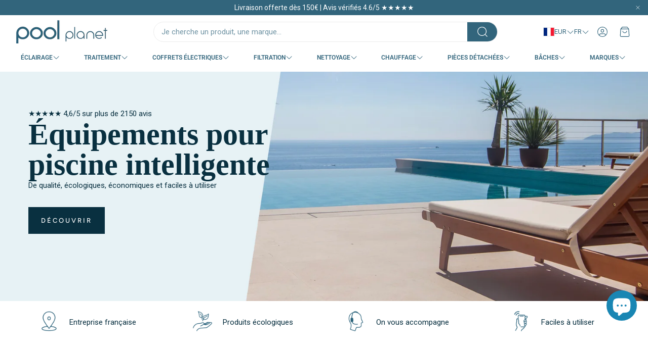

--- FILE ---
content_type: text/html; charset=utf-8
request_url: https://www.poolplanet.com/
body_size: 54393
content:
<!doctype html>
<html
  class="no-js"
  lang="fr"
  dir="ltr"
>
  <head>
    <meta charset="utf-8">
    <meta http-equiv="X-UA-Compatible" content="IE=edge">
    <meta name="viewport" content="width=device-width,initial-scale=1">
    <meta name="theme-color" content="">
    <link rel="canonical" href="https://www.poolplanet.com/">
    <link rel="preconnect" href="https://cdn.shopify.com" crossorigin><link rel="icon" type="image/png" href="//www.poolplanet.com/cdn/shop/files/POOL_PLANET_FAVICON.png?crop=center&height=32&v=1761850762&width=32"><link rel="preconnect" href="https://fonts.shopifycdn.com" crossorigin><title>PoolPlanet : Matériel, Accessoires et Equipement Piscine</title>

    
      <meta name="description" content="Bienvenue sur PoolPlanet, spécialiste en piscine connectée et équipements innovants. Découvrez nos produits pour gérer facilement votre piscine.">
    

    

<meta property="og:site_name" content="Pool Planet">
<meta property="og:url" content="https://www.poolplanet.com/">
<meta property="og:title" content="PoolPlanet : Matériel, Accessoires et Equipement Piscine">
<meta property="og:type" content="website">
<meta property="og:description" content="Bienvenue sur PoolPlanet, spécialiste en piscine connectée et équipements innovants. Découvrez nos produits pour gérer facilement votre piscine."><meta name="twitter:card" content="summary_large_image">
<meta name="twitter:title" content="PoolPlanet : Matériel, Accessoires et Equipement Piscine">
<meta name="twitter:description" content="Bienvenue sur PoolPlanet, spécialiste en piscine connectée et équipements innovants. Découvrez nos produits pour gérer facilement votre piscine.">


    <link href="//www.poolplanet.com/cdn/shop/t/20/assets/swiper.css?v=45721610412143988371764174997" rel="stylesheet" type="text/css" media="all" />

    <link href="//www.poolplanet.com/cdn/shop/t/20/assets/settings.css?v=146756559674454570081763738678" rel="stylesheet" type="text/css" media="all" />
    <link href="//www.poolplanet.com/cdn/shop/t/20/assets/critical.css?v=131028166098142212081763738678" rel="stylesheet" type="text/css" media="all" />

    <script src="//www.poolplanet.com/cdn/shop/t/20/assets/variants.js?v=130435000265492601861763738678" defer="defer"></script>

    <link rel="preload" href="//www.poolplanet.com/cdn/shop/t/20/assets/main.css?v=37030324529519187731763738678" as="style" onload="this.onload=null;this.rel='stylesheet'">
    <noscript><link rel="stylesheet" href="//www.poolplanet.com/cdn/shop/t/20/assets/main.css?v=37030324529519187731763738678"></noscript>
    <link href="//www.poolplanet.com/cdn/shop/t/20/assets/custom.css?v=111603181540343972631763738678" rel="stylesheet" type="text/css" media="all" />

    <script src="//www.poolplanet.com/cdn/shop/t/20/assets/constants.js?v=158563610161624409731763738678" defer="defer"></script>
    <script src="//www.poolplanet.com/cdn/shop/t/20/assets/pubsub.js?v=158357773527763999511763738678" defer="defer"></script>
    <script src="//www.poolplanet.com/cdn/shop/t/20/assets/global.js?v=105123249998389610981763738678" defer="defer"></script>
    <script src="//www.poolplanet.com/cdn/shop/t/20/assets/base.js?v=152260219828763896181763738678" defer="defer"></script>

    <script src="//www.poolplanet.com/cdn/shop/t/20/assets/color-swatch.js?v=182849972204433250091763738678" defer="defer"></script>
    <script src="//www.poolplanet.com/cdn/shop/t/20/assets/localization-form.js?v=68653642382058027111763738678" defer="defer"></script>
    <script src="//www.poolplanet.com/cdn/shop/t/20/assets/animations.js?v=37312632095138735101763738678" defer="defer"></script>
    <script src="//www.poolplanet.com/cdn/shop/t/20/assets/drawer-select.js?v=29189407719080657991763738678" defer="defer"></script>
    <script src="//www.poolplanet.com/cdn/shop/t/20/assets/model_element.js?v=158477732829452102971763738678" defer="defer"></script>
    <script type="module" src="//www.poolplanet.com/cdn/shop/t/20/assets/gallery.js?v=95741174867143149241763738678" defer="defer"></script>

    <script>window.performance && window.performance.mark && window.performance.mark('shopify.content_for_header.start');</script><meta name="google-site-verification" content="Uxi1mqSMg61Y4znEjjpSY5TR_FwRojJo92tBqV9tbpM">
<meta id="shopify-digital-wallet" name="shopify-digital-wallet" content="/96558809425/digital_wallets/dialog">
<meta name="shopify-checkout-api-token" content="07c2f3e6f80c2939d98f1e3186c0b5ca">
<meta id="in-context-paypal-metadata" data-shop-id="96558809425" data-venmo-supported="false" data-environment="production" data-locale="fr_FR" data-paypal-v4="true" data-currency="EUR">
<script async="async" src="/checkouts/internal/preloads.js?locale=fr-FR"></script>
<link rel="preconnect" href="https://shop.app" crossorigin="anonymous">
<script async="async" src="https://shop.app/checkouts/internal/preloads.js?locale=fr-FR&shop_id=96558809425" crossorigin="anonymous"></script>
<script id="apple-pay-shop-capabilities" type="application/json">{"shopId":96558809425,"countryCode":"FR","currencyCode":"EUR","merchantCapabilities":["supports3DS"],"merchantId":"gid:\/\/shopify\/Shop\/96558809425","merchantName":"Pool Planet","requiredBillingContactFields":["postalAddress","email","phone"],"requiredShippingContactFields":["postalAddress","email","phone"],"shippingType":"shipping","supportedNetworks":["visa","masterCard","amex","maestro"],"total":{"type":"pending","label":"Pool Planet","amount":"1.00"},"shopifyPaymentsEnabled":true,"supportsSubscriptions":true}</script>
<script id="shopify-features" type="application/json">{"accessToken":"07c2f3e6f80c2939d98f1e3186c0b5ca","betas":["rich-media-storefront-analytics"],"domain":"www.poolplanet.com","predictiveSearch":true,"shopId":96558809425,"locale":"fr"}</script>
<script>var Shopify = Shopify || {};
Shopify.shop = "pool-planet-france.myshopify.com";
Shopify.locale = "fr";
Shopify.currency = {"active":"EUR","rate":"1.0"};
Shopify.country = "FR";
Shopify.theme = {"name":"Pool Planet AS FINAL","id":189853925713,"schema_name":"Wonder","schema_version":"2.0.0","theme_store_id":2684,"role":"main"};
Shopify.theme.handle = "null";
Shopify.theme.style = {"id":null,"handle":null};
Shopify.cdnHost = "www.poolplanet.com/cdn";
Shopify.routes = Shopify.routes || {};
Shopify.routes.root = "/";</script>
<script type="module">!function(o){(o.Shopify=o.Shopify||{}).modules=!0}(window);</script>
<script>!function(o){function n(){var o=[];function n(){o.push(Array.prototype.slice.apply(arguments))}return n.q=o,n}var t=o.Shopify=o.Shopify||{};t.loadFeatures=n(),t.autoloadFeatures=n()}(window);</script>
<script>
  window.ShopifyPay = window.ShopifyPay || {};
  window.ShopifyPay.apiHost = "shop.app\/pay";
  window.ShopifyPay.redirectState = null;
</script>
<script id="shop-js-analytics" type="application/json">{"pageType":"index"}</script>
<script defer="defer" async type="module" src="//www.poolplanet.com/cdn/shopifycloud/shop-js/modules/v2/client.init-shop-cart-sync_INwxTpsh.fr.esm.js"></script>
<script defer="defer" async type="module" src="//www.poolplanet.com/cdn/shopifycloud/shop-js/modules/v2/chunk.common_YNAa1F1g.esm.js"></script>
<script type="module">
  await import("//www.poolplanet.com/cdn/shopifycloud/shop-js/modules/v2/client.init-shop-cart-sync_INwxTpsh.fr.esm.js");
await import("//www.poolplanet.com/cdn/shopifycloud/shop-js/modules/v2/chunk.common_YNAa1F1g.esm.js");

  window.Shopify.SignInWithShop?.initShopCartSync?.({"fedCMEnabled":true,"windoidEnabled":true});

</script>
<script>
  window.Shopify = window.Shopify || {};
  if (!window.Shopify.featureAssets) window.Shopify.featureAssets = {};
  window.Shopify.featureAssets['shop-js'] = {"shop-cart-sync":["modules/v2/client.shop-cart-sync_BVs4vSl-.fr.esm.js","modules/v2/chunk.common_YNAa1F1g.esm.js"],"init-fed-cm":["modules/v2/client.init-fed-cm_CEmYoMXU.fr.esm.js","modules/v2/chunk.common_YNAa1F1g.esm.js"],"shop-button":["modules/v2/client.shop-button_BhVpOdEY.fr.esm.js","modules/v2/chunk.common_YNAa1F1g.esm.js"],"init-windoid":["modules/v2/client.init-windoid_DVncJssP.fr.esm.js","modules/v2/chunk.common_YNAa1F1g.esm.js"],"shop-cash-offers":["modules/v2/client.shop-cash-offers_CD5ChB-w.fr.esm.js","modules/v2/chunk.common_YNAa1F1g.esm.js","modules/v2/chunk.modal_DXhkN-5p.esm.js"],"shop-toast-manager":["modules/v2/client.shop-toast-manager_CMZA41xP.fr.esm.js","modules/v2/chunk.common_YNAa1F1g.esm.js"],"init-shop-email-lookup-coordinator":["modules/v2/client.init-shop-email-lookup-coordinator_Dxg3Qq63.fr.esm.js","modules/v2/chunk.common_YNAa1F1g.esm.js"],"pay-button":["modules/v2/client.pay-button_CApwTr-J.fr.esm.js","modules/v2/chunk.common_YNAa1F1g.esm.js"],"avatar":["modules/v2/client.avatar_BTnouDA3.fr.esm.js"],"init-shop-cart-sync":["modules/v2/client.init-shop-cart-sync_INwxTpsh.fr.esm.js","modules/v2/chunk.common_YNAa1F1g.esm.js"],"shop-login-button":["modules/v2/client.shop-login-button_Ctct7BR2.fr.esm.js","modules/v2/chunk.common_YNAa1F1g.esm.js","modules/v2/chunk.modal_DXhkN-5p.esm.js"],"init-customer-accounts-sign-up":["modules/v2/client.init-customer-accounts-sign-up_DTysEz83.fr.esm.js","modules/v2/client.shop-login-button_Ctct7BR2.fr.esm.js","modules/v2/chunk.common_YNAa1F1g.esm.js","modules/v2/chunk.modal_DXhkN-5p.esm.js"],"init-shop-for-new-customer-accounts":["modules/v2/client.init-shop-for-new-customer-accounts_wbmNjFX3.fr.esm.js","modules/v2/client.shop-login-button_Ctct7BR2.fr.esm.js","modules/v2/chunk.common_YNAa1F1g.esm.js","modules/v2/chunk.modal_DXhkN-5p.esm.js"],"init-customer-accounts":["modules/v2/client.init-customer-accounts_DqpN27KS.fr.esm.js","modules/v2/client.shop-login-button_Ctct7BR2.fr.esm.js","modules/v2/chunk.common_YNAa1F1g.esm.js","modules/v2/chunk.modal_DXhkN-5p.esm.js"],"shop-follow-button":["modules/v2/client.shop-follow-button_CBz8VXaE.fr.esm.js","modules/v2/chunk.common_YNAa1F1g.esm.js","modules/v2/chunk.modal_DXhkN-5p.esm.js"],"lead-capture":["modules/v2/client.lead-capture_Bo6pQGej.fr.esm.js","modules/v2/chunk.common_YNAa1F1g.esm.js","modules/v2/chunk.modal_DXhkN-5p.esm.js"],"checkout-modal":["modules/v2/client.checkout-modal_B_8gz53b.fr.esm.js","modules/v2/chunk.common_YNAa1F1g.esm.js","modules/v2/chunk.modal_DXhkN-5p.esm.js"],"shop-login":["modules/v2/client.shop-login_CTIGRVE1.fr.esm.js","modules/v2/chunk.common_YNAa1F1g.esm.js","modules/v2/chunk.modal_DXhkN-5p.esm.js"],"payment-terms":["modules/v2/client.payment-terms_BUSo56Mg.fr.esm.js","modules/v2/chunk.common_YNAa1F1g.esm.js","modules/v2/chunk.modal_DXhkN-5p.esm.js"]};
</script>
<script id="__st">var __st={"a":96558809425,"offset":3600,"reqid":"7fe8a227-96cb-4941-8395-db3cd49a79b7-1768969292","pageurl":"www.poolplanet.com\/","u":"00b3d80d518a","p":"home"};</script>
<script>window.ShopifyPaypalV4VisibilityTracking = true;</script>
<script id="captcha-bootstrap">!function(){'use strict';const t='contact',e='account',n='new_comment',o=[[t,t],['blogs',n],['comments',n],[t,'customer']],c=[[e,'customer_login'],[e,'guest_login'],[e,'recover_customer_password'],[e,'create_customer']],r=t=>t.map((([t,e])=>`form[action*='/${t}']:not([data-nocaptcha='true']) input[name='form_type'][value='${e}']`)).join(','),a=t=>()=>t?[...document.querySelectorAll(t)].map((t=>t.form)):[];function s(){const t=[...o],e=r(t);return a(e)}const i='password',u='form_key',d=['recaptcha-v3-token','g-recaptcha-response','h-captcha-response',i],f=()=>{try{return window.sessionStorage}catch{return}},m='__shopify_v',_=t=>t.elements[u];function p(t,e,n=!1){try{const o=window.sessionStorage,c=JSON.parse(o.getItem(e)),{data:r}=function(t){const{data:e,action:n}=t;return t[m]||n?{data:e,action:n}:{data:t,action:n}}(c);for(const[e,n]of Object.entries(r))t.elements[e]&&(t.elements[e].value=n);n&&o.removeItem(e)}catch(o){console.error('form repopulation failed',{error:o})}}const l='form_type',E='cptcha';function T(t){t.dataset[E]=!0}const w=window,h=w.document,L='Shopify',v='ce_forms',y='captcha';let A=!1;((t,e)=>{const n=(g='f06e6c50-85a8-45c8-87d0-21a2b65856fe',I='https://cdn.shopify.com/shopifycloud/storefront-forms-hcaptcha/ce_storefront_forms_captcha_hcaptcha.v1.5.2.iife.js',D={infoText:'Protégé par hCaptcha',privacyText:'Confidentialité',termsText:'Conditions'},(t,e,n)=>{const o=w[L][v],c=o.bindForm;if(c)return c(t,g,e,D).then(n);var r;o.q.push([[t,g,e,D],n]),r=I,A||(h.body.append(Object.assign(h.createElement('script'),{id:'captcha-provider',async:!0,src:r})),A=!0)});var g,I,D;w[L]=w[L]||{},w[L][v]=w[L][v]||{},w[L][v].q=[],w[L][y]=w[L][y]||{},w[L][y].protect=function(t,e){n(t,void 0,e),T(t)},Object.freeze(w[L][y]),function(t,e,n,w,h,L){const[v,y,A,g]=function(t,e,n){const i=e?o:[],u=t?c:[],d=[...i,...u],f=r(d),m=r(i),_=r(d.filter((([t,e])=>n.includes(e))));return[a(f),a(m),a(_),s()]}(w,h,L),I=t=>{const e=t.target;return e instanceof HTMLFormElement?e:e&&e.form},D=t=>v().includes(t);t.addEventListener('submit',(t=>{const e=I(t);if(!e)return;const n=D(e)&&!e.dataset.hcaptchaBound&&!e.dataset.recaptchaBound,o=_(e),c=g().includes(e)&&(!o||!o.value);(n||c)&&t.preventDefault(),c&&!n&&(function(t){try{if(!f())return;!function(t){const e=f();if(!e)return;const n=_(t);if(!n)return;const o=n.value;o&&e.removeItem(o)}(t);const e=Array.from(Array(32),(()=>Math.random().toString(36)[2])).join('');!function(t,e){_(t)||t.append(Object.assign(document.createElement('input'),{type:'hidden',name:u})),t.elements[u].value=e}(t,e),function(t,e){const n=f();if(!n)return;const o=[...t.querySelectorAll(`input[type='${i}']`)].map((({name:t})=>t)),c=[...d,...o],r={};for(const[a,s]of new FormData(t).entries())c.includes(a)||(r[a]=s);n.setItem(e,JSON.stringify({[m]:1,action:t.action,data:r}))}(t,e)}catch(e){console.error('failed to persist form',e)}}(e),e.submit())}));const S=(t,e)=>{t&&!t.dataset[E]&&(n(t,e.some((e=>e===t))),T(t))};for(const o of['focusin','change'])t.addEventListener(o,(t=>{const e=I(t);D(e)&&S(e,y())}));const B=e.get('form_key'),M=e.get(l),P=B&&M;t.addEventListener('DOMContentLoaded',(()=>{const t=y();if(P)for(const e of t)e.elements[l].value===M&&p(e,B);[...new Set([...A(),...v().filter((t=>'true'===t.dataset.shopifyCaptcha))])].forEach((e=>S(e,t)))}))}(h,new URLSearchParams(w.location.search),n,t,e,['guest_login'])})(!0,!0)}();</script>
<script integrity="sha256-4kQ18oKyAcykRKYeNunJcIwy7WH5gtpwJnB7kiuLZ1E=" data-source-attribution="shopify.loadfeatures" defer="defer" src="//www.poolplanet.com/cdn/shopifycloud/storefront/assets/storefront/load_feature-a0a9edcb.js" crossorigin="anonymous"></script>
<script crossorigin="anonymous" defer="defer" src="//www.poolplanet.com/cdn/shopifycloud/storefront/assets/shopify_pay/storefront-65b4c6d7.js?v=20250812"></script>
<script data-source-attribution="shopify.dynamic_checkout.dynamic.init">var Shopify=Shopify||{};Shopify.PaymentButton=Shopify.PaymentButton||{isStorefrontPortableWallets:!0,init:function(){window.Shopify.PaymentButton.init=function(){};var t=document.createElement("script");t.src="https://www.poolplanet.com/cdn/shopifycloud/portable-wallets/latest/portable-wallets.fr.js",t.type="module",document.head.appendChild(t)}};
</script>
<script data-source-attribution="shopify.dynamic_checkout.buyer_consent">
  function portableWalletsHideBuyerConsent(e){var t=document.getElementById("shopify-buyer-consent"),n=document.getElementById("shopify-subscription-policy-button");t&&n&&(t.classList.add("hidden"),t.setAttribute("aria-hidden","true"),n.removeEventListener("click",e))}function portableWalletsShowBuyerConsent(e){var t=document.getElementById("shopify-buyer-consent"),n=document.getElementById("shopify-subscription-policy-button");t&&n&&(t.classList.remove("hidden"),t.removeAttribute("aria-hidden"),n.addEventListener("click",e))}window.Shopify?.PaymentButton&&(window.Shopify.PaymentButton.hideBuyerConsent=portableWalletsHideBuyerConsent,window.Shopify.PaymentButton.showBuyerConsent=portableWalletsShowBuyerConsent);
</script>
<script data-source-attribution="shopify.dynamic_checkout.cart.bootstrap">document.addEventListener("DOMContentLoaded",(function(){function t(){return document.querySelector("shopify-accelerated-checkout-cart, shopify-accelerated-checkout")}if(t())Shopify.PaymentButton.init();else{new MutationObserver((function(e,n){t()&&(Shopify.PaymentButton.init(),n.disconnect())})).observe(document.body,{childList:!0,subtree:!0})}}));
</script>
<link id="shopify-accelerated-checkout-styles" rel="stylesheet" media="screen" href="https://www.poolplanet.com/cdn/shopifycloud/portable-wallets/latest/accelerated-checkout-backwards-compat.css" crossorigin="anonymous">
<style id="shopify-accelerated-checkout-cart">
        #shopify-buyer-consent {
  margin-top: 1em;
  display: inline-block;
  width: 100%;
}

#shopify-buyer-consent.hidden {
  display: none;
}

#shopify-subscription-policy-button {
  background: none;
  border: none;
  padding: 0;
  text-decoration: underline;
  font-size: inherit;
  cursor: pointer;
}

#shopify-subscription-policy-button::before {
  box-shadow: none;
}

      </style>

<script>window.performance && window.performance.mark && window.performance.mark('shopify.content_for_header.end');</script>


    <style data-shopify>
      @font-face {
  font-family: Roboto;
  font-weight: 400;
  font-style: normal;
  font-display: swap;
  src: url("//www.poolplanet.com/cdn/fonts/roboto/roboto_n4.2019d890f07b1852f56ce63ba45b2db45d852cba.woff2") format("woff2"),
       url("//www.poolplanet.com/cdn/fonts/roboto/roboto_n4.238690e0007583582327135619c5f7971652fa9d.woff") format("woff");
}

      @font-face {
  font-family: Roboto;
  font-weight: 700;
  font-style: normal;
  font-display: swap;
  src: url("//www.poolplanet.com/cdn/fonts/roboto/roboto_n7.f38007a10afbbde8976c4056bfe890710d51dec2.woff2") format("woff2"),
       url("//www.poolplanet.com/cdn/fonts/roboto/roboto_n7.94bfdd3e80c7be00e128703d245c207769d763f9.woff") format("woff");
}

      @font-face {
  font-family: Roboto;
  font-weight: 400;
  font-style: italic;
  font-display: swap;
  src: url("//www.poolplanet.com/cdn/fonts/roboto/roboto_i4.57ce898ccda22ee84f49e6b57ae302250655e2d4.woff2") format("woff2"),
       url("//www.poolplanet.com/cdn/fonts/roboto/roboto_i4.b21f3bd061cbcb83b824ae8c7671a82587b264bf.woff") format("woff");
}

      @font-face {
  font-family: Roboto;
  font-weight: 700;
  font-style: italic;
  font-display: swap;
  src: url("//www.poolplanet.com/cdn/fonts/roboto/roboto_i7.7ccaf9410746f2c53340607c42c43f90a9005937.woff2") format("woff2"),
       url("//www.poolplanet.com/cdn/fonts/roboto/roboto_i7.49ec21cdd7148292bffea74c62c0df6e93551516.woff") format("woff");
}

      @font-face {
  font-family: Roboto;
  font-weight: 600;
  font-style: normal;
  font-display: swap;
  src: url("//www.poolplanet.com/cdn/fonts/roboto/roboto_n6.3d305d5382545b48404c304160aadee38c90ef9d.woff2") format("woff2"),
       url("//www.poolplanet.com/cdn/fonts/roboto/roboto_n6.bb37be020157f87e181e5489d5e9137ad60c47a2.woff") format("woff");
}

      @font-face {
  font-family: Roboto;
  font-weight: 600;
  font-style: normal;
  font-display: swap;
  src: url("//www.poolplanet.com/cdn/fonts/roboto/roboto_n6.3d305d5382545b48404c304160aadee38c90ef9d.woff2") format("woff2"),
       url("//www.poolplanet.com/cdn/fonts/roboto/roboto_n6.bb37be020157f87e181e5489d5e9137ad60c47a2.woff") format("woff");
}

      @font-face {
  font-family: Figtree;
  font-weight: 500;
  font-style: normal;
  font-display: swap;
  src: url("//www.poolplanet.com/cdn/fonts/figtree/figtree_n5.3b6b7df38aa5986536945796e1f947445832047c.woff2") format("woff2"),
       url("//www.poolplanet.com/cdn/fonts/figtree/figtree_n5.f26bf6dcae278b0ed902605f6605fa3338e81dab.woff") format("woff");
}

      @font-face {
  font-family: Figtree;
  font-weight: 500;
  font-style: normal;
  font-display: swap;
  src: url("//www.poolplanet.com/cdn/fonts/figtree/figtree_n5.3b6b7df38aa5986536945796e1f947445832047c.woff2") format("woff2"),
       url("//www.poolplanet.com/cdn/fonts/figtree/figtree_n5.f26bf6dcae278b0ed902605f6605fa3338e81dab.woff") format("woff");
}

      

      @font-face {
        font-family: 'icomoon';
        src:  url('//www.poolplanet.com/cdn/shop/t/20/assets/icomoon.eot?v=177295919035341837931763738678?6k4fkf');
        src:  url('//www.poolplanet.com/cdn/shop/t/20/assets/icomoon.eot?v=177295919035341837931763738678?6k4fkf#iefix') format('embedded-opentype'),
          url('//www.poolplanet.com/cdn/shop/t/20/assets/icomoon.ttf?v=57842893614872056761763738678?6k4fkf') format('truetype'),
          url('//www.poolplanet.com/cdn/shop/t/20/assets/icomoon.woff?v=28260046996164968551763738678?6k4fkf') format('woff'),
          url('//www.poolplanet.com/cdn/shop/t/20/assets/icomoon.svg?v=104217218584571201731763738678?6k4fkf#icomoon') format('svg');
        font-weight: normal;
        font-style: normal;
        font-display: block;
      }
    </style>
    <style>
      [data-custom-badge="Nouveau"]{
        background-color: #e7f1f5;
        color: #32657c;
        }
      [data-custom-badge=""]{
        background-color: #000000;
        color: #FFFFFF;
        }
      [data-custom-badge=""]{
        background-color: #000000;
        color: #FFFFFF;
        }
      [data-custom-badge=""]{
        background-color: #000000;
        color: #FFFFFF;
        }
    </style><link rel="preload" as="font" href="//www.poolplanet.com/cdn/fonts/roboto/roboto_n4.2019d890f07b1852f56ce63ba45b2db45d852cba.woff2" type="font/woff2" crossorigin><link rel="preload" as="font" href="//www.poolplanet.com/cdn/fonts/roboto/roboto_n6.3d305d5382545b48404c304160aadee38c90ef9d.woff2" type="font/woff2" crossorigin><link rel="preload" as="font" href="//www.poolplanet.com/cdn/fonts/roboto/roboto_n6.3d305d5382545b48404c304160aadee38c90ef9d.woff2" type="font/woff2" crossorigin><link rel="preload" as="font" href="//www.poolplanet.com/cdn/fonts/figtree/figtree_n5.3b6b7df38aa5986536945796e1f947445832047c.woff2" type="font/woff2" crossorigin><link rel="preload" as="font" href="//www.poolplanet.com/cdn/fonts/figtree/figtree_n5.3b6b7df38aa5986536945796e1f947445832047c.woff2" type="font/woff2" crossorigin>

    <script>
      document.documentElement.className = document.documentElement.className.replace('no-js', 'js');
    </script>
  <!-- BEGIN app block: shopify://apps/addingwell/blocks/aw-gtm/c8ed21e7-0ac8-4249-8c91-cbdde850b5b8 --><script
  type="module"
>
  setTimeout(async function () {
    const keySessionStorage = 'aw_settings';
    let __AW__settings = JSON.parse(sessionStorage.getItem(keySessionStorage));
    if(!__AW__settings) {
      const awSettings = await fetch(
              "/apps/addingwell-proxy",
              {
                method: "GET",
                redirect: "follow",
                headers: {'Content-Type': 'application/json', 'Access-Control-Allow-Origin': '*'}
              }
      );
      if (awSettings.ok) {
        __AW__settings = await awSettings.json();
        sessionStorage.setItem(keySessionStorage, JSON.stringify(__AW__settings));
      } else {
        console.error('Addingwell - Loading proxy error', awSettings.status);
        return;
      }
    }

    if(__AW__settings.insertGtmTag && __AW__settings.gtmId) {
      let __AW__gtmUrl = 'https://www.googletagmanager.com/gtm.js';
      let __AW__isAddingwellCdn = false;
      if(__AW__settings.insertGtmUrl && __AW__settings.gtmUrl) {
        __AW__gtmUrl = __AW__settings.gtmUrl;
        __AW__isAddingwellCdn = __AW__settings.isAddingwellCdn;
      }

      (function(w,d,s,l,i){
        w[l]=w[l]||[];w[l].push({'gtm.start':new Date().getTime(),event:'gtm.js'});
        var f=d.getElementsByTagName(s)[0],j=d.createElement(s),dl=l!='dataLayer'?'&l='+l:'';
        j.async=true;
        j.src=`${__AW__gtmUrl}?${__AW__isAddingwellCdn ? 'awl' : 'id'}=`+(__AW__isAddingwellCdn ? i.replace(/^GTM-/, '') : i)+dl;f.parentNode.insertBefore(j,f);
      })(window,document,'script',`${__AW__settings.dataLayerVariableName}`,`${__AW__settings.gtmId}`);
    }

    const __AW__getEventNameWithSuffix = (eventName) => {
      return eventName + (__AW__settings.dataLayerEventSuffix ? "_" + __AW__settings.dataLayerEventSuffix : "");
    }

    if(__AW__settings.enableDataLayer) {
      const MAX_ITEMS_BATCH = 10;
      const sendBatchEvents = (items, eventName, eventObject) => {
        let batch = [];
        for(let i  = 0; i < items.length; i++) {
          batch.push(items[i]);
          if(batch.length === MAX_ITEMS_BATCH || i === items.length - 1) {
            const eventClone = {
              ...eventObject,
              ecommerce: {
                ...eventObject.ecommerce,
                items: [...batch]
              }
            };
            window[__AW__settings.dataLayerVariableName].push({ ecommerce: null });
            window[__AW__settings.dataLayerVariableName].push({
              ...{'event': __AW__getEventNameWithSuffix(eventName)},
              ...eventClone
            });

            batch = [];
          }
        }
      }

      function __AW__filterNullOrEmpty(obj) {
        let filteredObj = {};

        for (let key in obj) {
          if (obj.hasOwnProperty(key)) {
            let value = obj[key];

            // If value is an object (and not null), recursively filter sub-elements
            if (typeof value === "object" && value !== null && value !== undefined) {
              let filteredSubObject = __AW__filterNullOrEmpty(value);

              // Add the filtered sub-object only if it's not empty
              if (Object.keys(filteredSubObject).length > 0) {
                filteredObj[key] = filteredSubObject;
              }
            } else {
              // Add the value only if it's neither null nor an empty string
              if (value !== null && value !== "" && value !== undefined) {
                filteredObj[key] = value;
              }
            }
          }
        }
        return filteredObj;
      }

      function getPageType(value) {
        const pageTypeMapping = {
          404: '404',
          article: 'article',
          blog: 'blog',
          cart: 'cart',
          collection: 'collection',
          gift_card: 'gift_card',
          index: 'homepage',
          product: 'product',
          search: 'searchresults',
          'customers/login': 'login',
          'customers/register': 'sign_up'
        };
        return pageTypeMapping[value] || 'other';
      }

      function pushDataLayerEvents() {
        window[__AW__settings.dataLayerVariableName] = window[__AW__settings.dataLayerVariableName] || [];  // init data layer if doesn't already exist
        const templateName = "index";
        const moneyFormat = "{{amount_with_comma_separator}} €";

        const getFormattedPrice = (price) => {
          let formattedPrice = price;
          if(moneyFormat.indexOf("amount_with_period_and_space_separator") > -1) {
            formattedPrice = price.replace(' ', '');
          } else if(moneyFormat.indexOf("amount_with_space_separator") > -1) {
            formattedPrice = price.replace(' ', '').replace(',', '.');
          } else if(moneyFormat.indexOf("amount_no_decimals_with_space_separator") > -1) {
            formattedPrice = price.replace(' ', '');
          } else if(moneyFormat.indexOf("amount_with_apostrophe_separator") > -1) {
            formattedPrice = price.replace('\'', '');
          } else if(moneyFormat.indexOf("amount_no_decimals_with_comma_separator") > -1) {
            formattedPrice = price.replace('.', '');
          } else if(moneyFormat.indexOf("amount_with_comma_separator") > -1) {
            formattedPrice = price.replace('.', '').replace(',', '.');
          } else if(moneyFormat.indexOf("amount_no_decimals") > -1) {
            formattedPrice = price.replace(',', '');
          } else if(moneyFormat.indexOf("amount") > -1) {
            formattedPrice = price.replace(',', '');
          } else {
            formattedPrice = price.replace('.', '').replace(",", ".");
          }
          return parseFloat(formattedPrice);
        };
        /**********************
         * DATALAYER SECTIONS
         ***********************/
        /**
         * DATALAYER: User Data
         * Build user_data properties.
         */
        let newCustomer = true;
        window.__AW__UserData = {
          user_data: {
            new_customer: newCustomer,
          }
        };

        

        window.__AW__UserData = __AW__filterNullOrEmpty(window.__AW__UserData);
        
        // Ajout du hash SHA256 des champs sensibles de user_data (version robuste)
        async function sha256(str) {
          if (!str) return undefined;
          if (!(window.crypto && window.crypto.subtle)) {
            console.error('Crypto.subtle non supporté, hash impossible pour :', str);
            return undefined;
          }
          try {
            const buf = await window.crypto.subtle.digest('SHA-256', new TextEncoder().encode(str));
            return Array.from(new Uint8Array(buf)).map(x => x.toString(16).padStart(2, '0')).join('');
          } catch (e) {
            console.error('Erreur lors du hash SHA256 pour', str, e);
            return undefined;
          }
        }
        async function getUserDataHash(user_data) {
          const hashObj = {};
          if (!user_data) return hashObj;
          try {
            if (user_data.email_address) hashObj.email_address = await sha256(user_data.email_address);
            if (user_data.phone_number) hashObj.phone_number = await sha256(user_data.phone_number);
            if (user_data.address && typeof user_data.address === 'object') {
              hashObj.address = {};
              if (user_data.address.first_name) hashObj.address.first_name = await sha256(user_data.address.first_name);
              if (user_data.address.last_name) hashObj.address.last_name = await sha256(user_data.address.last_name);
              if (user_data.address.street) hashObj.address.street = await sha256(user_data.address.street);
              if (user_data.address.city) hashObj.address.city = await sha256(user_data.address.city);
              if (user_data.address.region) hashObj.address.region = await sha256(user_data.address.region);
              if (user_data.address.postal_code) hashObj.address.postal_code = await sha256(user_data.address.postal_code);
              if (user_data.address.country) hashObj.address.country = await sha256(user_data.address.country);
            }
          } catch (e) {
            console.error('Erreur lors du hash user_data_hashed', e);
          }
          return __AW__filterNullOrEmpty(hashObj);
        }
        (async function() {
          if (window.__AW__UserData && window.__AW__UserData.user_data) {
            window.__AW__UserData.user_data_hashed = await getUserDataHash(window.__AW__UserData.user_data);
          }
        })();
        
        window.__AW__UserData["page_type"] = getPageType(templateName);
        window[__AW__settings.dataLayerVariableName].push(window.__AW__UserData);

        window[__AW__settings.dataLayerVariableName].push({"event": __AW__getEventNameWithSuffix("page_view")});


        /**
         * DATALAYER: 404 Pages
         * Fire on 404 Pages */
        


        /**
         * DATALAYER: Blog Articles
         * Fire on Blog Article Pages */
        

        

        

        /** DATALAYER: Product List Page (Collections, Category)
         * Fire on all product listing pages. */

        const __AW__transformNumberToString = (value) => {
          if (value !== null && value !== undefined && typeof value === 'number') {
            return value.toString();
          }
          /** By Default return the current value */
          return value;
        };

        let discountPrice = 0.00;
        


        window.__AW__slaveShopifyCart = {"note":null,"attributes":{},"original_total_price":0,"total_price":0,"total_discount":0,"total_weight":0.0,"item_count":0,"items":[],"requires_shipping":false,"currency":"EUR","items_subtotal_price":0,"cart_level_discount_applications":[],"checkout_charge_amount":0};
        /** DATALAYER: Product Page
         * Fire on all Product View pages. */
        

        /** DATALAYER: Cart View
         * Fire anytime a user views their cart (non-dynamic) */
        

        let drawerCartAlreadyOpened = false;
        function observeCartDrawerOpen() {
          const cartDrawer = document.querySelector("cart-drawer");
          if (!cartDrawer) return;

          const observer = new MutationObserver(() => {
            const isOpen = cartDrawer.classList.contains("active") || cartDrawer.hasAttribute("open");
            if (isOpen && !drawerCartAlreadyOpened) {
              // Delayed view_cart to ensure to have cart update
              setTimeout(() => {
                drawerCartAlreadyOpened = true;
                const ecommerceDataLayer = {
                  ecommerce: {
                    currency: __AW__slaveShopifyCart.currency,
                    value: __AW__slaveShopifyCart.total_price / 100,
                    items: __AW__slaveShopifyCart.items.map(item => {
                      const price = (item.discounted_price ?? item.price) / 100;
                      const discount = (item.price - (item.discounted_price ?? 0)) / 100;
                      let coupon = "";
                      if (Array.isArray(item?.discounts)) {
                        coupon = item.discounts
                                .filter(discount => typeof discount?.title === 'string')
                                .map(discount => discount.title)
                                .join(', ');
                      }
                      return {
                        item_id: __AW__transformNumberToString(item.product_id),
                        item_variant: item.variant_title,
                        item_variant_title: item.variant_title,
                        item_variant_id: __AW__transformNumberToString(item.variant_id),
                        item_product_id: __AW__transformNumberToString(item.product_id),
                        item_product_title: item.product_title,
                        item_name: item.product_title,
                        price: price,
                        discount: discount,
                        item_brand: item.vendor,
                        item_category: item.product_type,
                        item_list_name: item.collection || '',
                        item_list_id: '',
                        quantity: item.quantity,
                        sku: __AW__transformNumberToString(item.sku),
                        coupon: coupon,
                        url: item.url
                      };
                    })
                  }
                };
                window[__AW__settings.dataLayerVariableName].push({ ecommerce: null });
                window[__AW__settings.dataLayerVariableName].push({
                  ...{'event': __AW__getEventNameWithSuffix('view_cart')},
                  ...ecommerceDataLayer
                });
              }, 1000)

            }

            if (!isOpen) {
              drawerCartAlreadyOpened = false;
            }
          });

          observer.observe(cartDrawer, {
            attributes: true,
            attributeFilter: ['class', 'open']
          });
        }

        observeCartDrawerOpen()


        /** DATALAYER: Search Results */
        var searchPage = new RegExp("search", "g");
        if(document.location.pathname.match(searchPage)){
          var __AW__items = [];
          

          const awEcommerceSearch = {
            search_term: null,
            results_count: null,
            ecommerce: {
              items : []
            }
          };
          sendBatchEvents(__AW__items, "search", awEcommerceSearch);
        }


        const cartRegex = /\/cart\/(add|change|update)(\.js|\.json)?(\?.*)?$/;
        const pendingCartEventName = "aw_pending_cart_event";

        if(sessionStorage.getItem(pendingCartEventName)) {
          scheduleCartSync();
        }

        if (!window.__AW__patchedFetch) {
          window.__AW__patchedFetch = true;
          patchFetch();
        }

        if (!window.__AW__patchedXHR) {
          window.__AW__patchedXHR = true ;
          patchXhr();
        }

        function patchXhr() {
          const Native = window.XMLHttpRequest;

          class WrappedXHR extends Native {
            send(body) {
              this.addEventListener('load', () => {
                try {
                  const abs = this.responseURL || '';
                  const u = new URL(abs, location.origin);
                  const mt = u.pathname + (u.search || '');
                  if (this.status === 200 && cartRegex.test(mt)) {
                    scheduleCartSync();
                  }
                } catch (e) {
                  console.error('[AW] XHR handler error', e);
                }
              });
              return super.send(body);
            }
          }

          Object.setPrototypeOf(WrappedXHR, Native);
          window.XMLHttpRequest = WrappedXHR;
        }

        function patchFetch() {
          const previousFetch = window.fetch;
          window.fetch = async function (...args) {
            const [resource] = args;
            try {
              if (typeof resource !== 'string') {
                console.error('Invalid resource type');
                return previousFetch.apply(this, args);
              }

              if (cartRegex.test(resource)) {
                const response = await previousFetch.apply(this, args);
                if (response.ok) {
                  scheduleCartSync();
                } else {
                  console.warn(`Fetch for ${resource} failed with status: ${response.status}`);
                }
                return response;
              }
            } catch (error) {
              console.error('[AW] Fetch Wrapper Error:', error);
            }

            return previousFetch.apply(this, args);
          };
        }

        let awCartRunning = false;

        function scheduleCartSync() {
          if (awCartRunning) return;
          awCartRunning = true;

          try {
            const snapshot = JSON.stringify(window.__AW__slaveShopifyCart ?? { items: [] });
            sessionStorage.setItem(pendingCartEventName, snapshot);
          } catch (e) {
            console.warn('[AW] snapshot error', e);
          }

          void runCartSyncOnce().finally(() => {
            sessionStorage.removeItem(pendingCartEventName);
            awCartRunning = false;
          });
        }

        async function runCartSyncOnce() {
          try {
            const response = await fetch(`${window.Shopify.routes.root || "/"}cart.js?adw=1`, {
              credentials: 'same-origin',
              headers: { 'Accept': 'application/json' }
            });
            if (!response.ok) throw new Error('HTTP ' + response.status);

            const newCart = await response.json();
            compareCartData(newCart);
          } catch (error) {
            console.error('[AW] Error fetching /cart.js (singleton):', error);
          }
        }

        function compareCartData(newCartData) {
          const oldCartData = sessionStorage.getItem(pendingCartEventName) ? JSON.parse(sessionStorage.getItem(pendingCartEventName)) : { items: [] };
          newCartData = newCartData || {items: []};
          const oldItems = new Map(oldCartData.items.map(item => [item.id, item]));
          const newItems = new Map(newCartData.items.map(item => [item.id, item]));

          newItems.forEach((newItem, key) => {
            const oldItem = oldItems.get(key);
            const eventName = "add_to_cart";
            if (!oldItem) {
              handleCartDataLayer(eventName, newItem.quantity, newItem);
            } else if (newItem.quantity > oldItem.quantity) {
              handleCartDataLayer(eventName, newItem.quantity - oldItem.quantity, newItem);
            }
          });

          oldItems.forEach((oldItem, key) => {
            const newItem = newItems.get(key);
            const eventName = "remove_from_cart";
            if (!newItem) {
              handleCartDataLayer(eventName, oldItem.quantity, oldItem);
            } else if (oldItem.quantity > newItem.quantity) {
              handleCartDataLayer(eventName, oldItem.quantity - newItem.quantity, newItem);
            }
          });
          sessionStorage.removeItem(pendingCartEventName);
          __AW__slaveShopifyCart = newCartData;
        }

        function handleCartDataLayer(eventName, quantity, item) {
          const price = (item.discounted_price ?? item.price) / 100;
          const discount = (item.price - (item.discounted_price ?? 0)) / 100;
          const totalValue = price * quantity;
          let coupon = "";
          if(Array.isArray(item?.discounts)) {
            coupon = item.discounts
                    .filter(discount => typeof discount?.title === 'string')
                    .map(discount => discount.title)
                    .join(', ');
          }

          const ecommerceCart = {
            ecommerce: {
              currency: "EUR",
              value: totalValue,
              items: [{
                item_id: __AW__transformNumberToString(item.product_id),
                item_variant: item.variant_title || "Default Variant",
                item_variant_id: __AW__transformNumberToString(item.variant_id),
                item_variant_title: item.variant_title || "Default Variant",
                item_name: item.product_title,
                item_product_id: __AW__transformNumberToString(item.product_id),
                item_product_title: item.product_title,
                sku: __AW__transformNumberToString(item.sku),
                discount: discount,
                price: price,
                item_brand: item.vendor,
                item_category: item.product_type,
                quantity: quantity,
                coupon: coupon,
                url: item?.url
              }]
            }
          };

          window[__AW__settings.dataLayerVariableName].push({ ecommerce: null });
          window[__AW__settings.dataLayerVariableName].push({
            ...{ 'event': __AW__getEventNameWithSuffix(eventName) },
            ...ecommerceCart
          });

        }
      }

      if (document.readyState === 'loading') {
        // document still loading...
        document.addEventListener('DOMContentLoaded', () => {
          pushDataLayerEvents();
        });
      } else {
        // already loaded, chocs away!
        pushDataLayerEvents();
      }
    }
  }, 0);
</script>


<!-- END app block --><script src="https://cdn.shopify.com/extensions/e8878072-2f6b-4e89-8082-94b04320908d/inbox-1254/assets/inbox-chat-loader.js" type="text/javascript" defer="defer"></script>
<script src="https://cdn.shopify.com/extensions/19689677-6488-4a31-adf3-fcf4359c5fd9/forms-2295/assets/shopify-forms-loader.js" type="text/javascript" defer="defer"></script>
<link href="https://monorail-edge.shopifysvc.com" rel="dns-prefetch">
<script>(function(){if ("sendBeacon" in navigator && "performance" in window) {try {var session_token_from_headers = performance.getEntriesByType('navigation')[0].serverTiming.find(x => x.name == '_s').description;} catch {var session_token_from_headers = undefined;}var session_cookie_matches = document.cookie.match(/_shopify_s=([^;]*)/);var session_token_from_cookie = session_cookie_matches && session_cookie_matches.length === 2 ? session_cookie_matches[1] : "";var session_token = session_token_from_headers || session_token_from_cookie || "";function handle_abandonment_event(e) {var entries = performance.getEntries().filter(function(entry) {return /monorail-edge.shopifysvc.com/.test(entry.name);});if (!window.abandonment_tracked && entries.length === 0) {window.abandonment_tracked = true;var currentMs = Date.now();var navigation_start = performance.timing.navigationStart;var payload = {shop_id: 96558809425,url: window.location.href,navigation_start,duration: currentMs - navigation_start,session_token,page_type: "index"};window.navigator.sendBeacon("https://monorail-edge.shopifysvc.com/v1/produce", JSON.stringify({schema_id: "online_store_buyer_site_abandonment/1.1",payload: payload,metadata: {event_created_at_ms: currentMs,event_sent_at_ms: currentMs}}));}}window.addEventListener('pagehide', handle_abandonment_event);}}());</script>
<script id="web-pixels-manager-setup">(function e(e,d,r,n,o){if(void 0===o&&(o={}),!Boolean(null===(a=null===(i=window.Shopify)||void 0===i?void 0:i.analytics)||void 0===a?void 0:a.replayQueue)){var i,a;window.Shopify=window.Shopify||{};var t=window.Shopify;t.analytics=t.analytics||{};var s=t.analytics;s.replayQueue=[],s.publish=function(e,d,r){return s.replayQueue.push([e,d,r]),!0};try{self.performance.mark("wpm:start")}catch(e){}var l=function(){var e={modern:/Edge?\/(1{2}[4-9]|1[2-9]\d|[2-9]\d{2}|\d{4,})\.\d+(\.\d+|)|Firefox\/(1{2}[4-9]|1[2-9]\d|[2-9]\d{2}|\d{4,})\.\d+(\.\d+|)|Chrom(ium|e)\/(9{2}|\d{3,})\.\d+(\.\d+|)|(Maci|X1{2}).+ Version\/(15\.\d+|(1[6-9]|[2-9]\d|\d{3,})\.\d+)([,.]\d+|)( \(\w+\)|)( Mobile\/\w+|) Safari\/|Chrome.+OPR\/(9{2}|\d{3,})\.\d+\.\d+|(CPU[ +]OS|iPhone[ +]OS|CPU[ +]iPhone|CPU IPhone OS|CPU iPad OS)[ +]+(15[._]\d+|(1[6-9]|[2-9]\d|\d{3,})[._]\d+)([._]\d+|)|Android:?[ /-](13[3-9]|1[4-9]\d|[2-9]\d{2}|\d{4,})(\.\d+|)(\.\d+|)|Android.+Firefox\/(13[5-9]|1[4-9]\d|[2-9]\d{2}|\d{4,})\.\d+(\.\d+|)|Android.+Chrom(ium|e)\/(13[3-9]|1[4-9]\d|[2-9]\d{2}|\d{4,})\.\d+(\.\d+|)|SamsungBrowser\/([2-9]\d|\d{3,})\.\d+/,legacy:/Edge?\/(1[6-9]|[2-9]\d|\d{3,})\.\d+(\.\d+|)|Firefox\/(5[4-9]|[6-9]\d|\d{3,})\.\d+(\.\d+|)|Chrom(ium|e)\/(5[1-9]|[6-9]\d|\d{3,})\.\d+(\.\d+|)([\d.]+$|.*Safari\/(?![\d.]+ Edge\/[\d.]+$))|(Maci|X1{2}).+ Version\/(10\.\d+|(1[1-9]|[2-9]\d|\d{3,})\.\d+)([,.]\d+|)( \(\w+\)|)( Mobile\/\w+|) Safari\/|Chrome.+OPR\/(3[89]|[4-9]\d|\d{3,})\.\d+\.\d+|(CPU[ +]OS|iPhone[ +]OS|CPU[ +]iPhone|CPU IPhone OS|CPU iPad OS)[ +]+(10[._]\d+|(1[1-9]|[2-9]\d|\d{3,})[._]\d+)([._]\d+|)|Android:?[ /-](13[3-9]|1[4-9]\d|[2-9]\d{2}|\d{4,})(\.\d+|)(\.\d+|)|Mobile Safari.+OPR\/([89]\d|\d{3,})\.\d+\.\d+|Android.+Firefox\/(13[5-9]|1[4-9]\d|[2-9]\d{2}|\d{4,})\.\d+(\.\d+|)|Android.+Chrom(ium|e)\/(13[3-9]|1[4-9]\d|[2-9]\d{2}|\d{4,})\.\d+(\.\d+|)|Android.+(UC? ?Browser|UCWEB|U3)[ /]?(15\.([5-9]|\d{2,})|(1[6-9]|[2-9]\d|\d{3,})\.\d+)\.\d+|SamsungBrowser\/(5\.\d+|([6-9]|\d{2,})\.\d+)|Android.+MQ{2}Browser\/(14(\.(9|\d{2,})|)|(1[5-9]|[2-9]\d|\d{3,})(\.\d+|))(\.\d+|)|K[Aa][Ii]OS\/(3\.\d+|([4-9]|\d{2,})\.\d+)(\.\d+|)/},d=e.modern,r=e.legacy,n=navigator.userAgent;return n.match(d)?"modern":n.match(r)?"legacy":"unknown"}(),u="modern"===l?"modern":"legacy",c=(null!=n?n:{modern:"",legacy:""})[u],f=function(e){return[e.baseUrl,"/wpm","/b",e.hashVersion,"modern"===e.buildTarget?"m":"l",".js"].join("")}({baseUrl:d,hashVersion:r,buildTarget:u}),m=function(e){var d=e.version,r=e.bundleTarget,n=e.surface,o=e.pageUrl,i=e.monorailEndpoint;return{emit:function(e){var a=e.status,t=e.errorMsg,s=(new Date).getTime(),l=JSON.stringify({metadata:{event_sent_at_ms:s},events:[{schema_id:"web_pixels_manager_load/3.1",payload:{version:d,bundle_target:r,page_url:o,status:a,surface:n,error_msg:t},metadata:{event_created_at_ms:s}}]});if(!i)return console&&console.warn&&console.warn("[Web Pixels Manager] No Monorail endpoint provided, skipping logging."),!1;try{return self.navigator.sendBeacon.bind(self.navigator)(i,l)}catch(e){}var u=new XMLHttpRequest;try{return u.open("POST",i,!0),u.setRequestHeader("Content-Type","text/plain"),u.send(l),!0}catch(e){return console&&console.warn&&console.warn("[Web Pixels Manager] Got an unhandled error while logging to Monorail."),!1}}}}({version:r,bundleTarget:l,surface:e.surface,pageUrl:self.location.href,monorailEndpoint:e.monorailEndpoint});try{o.browserTarget=l,function(e){var d=e.src,r=e.async,n=void 0===r||r,o=e.onload,i=e.onerror,a=e.sri,t=e.scriptDataAttributes,s=void 0===t?{}:t,l=document.createElement("script"),u=document.querySelector("head"),c=document.querySelector("body");if(l.async=n,l.src=d,a&&(l.integrity=a,l.crossOrigin="anonymous"),s)for(var f in s)if(Object.prototype.hasOwnProperty.call(s,f))try{l.dataset[f]=s[f]}catch(e){}if(o&&l.addEventListener("load",o),i&&l.addEventListener("error",i),u)u.appendChild(l);else{if(!c)throw new Error("Did not find a head or body element to append the script");c.appendChild(l)}}({src:f,async:!0,onload:function(){if(!function(){var e,d;return Boolean(null===(d=null===(e=window.Shopify)||void 0===e?void 0:e.analytics)||void 0===d?void 0:d.initialized)}()){var d=window.webPixelsManager.init(e)||void 0;if(d){var r=window.Shopify.analytics;r.replayQueue.forEach((function(e){var r=e[0],n=e[1],o=e[2];d.publishCustomEvent(r,n,o)})),r.replayQueue=[],r.publish=d.publishCustomEvent,r.visitor=d.visitor,r.initialized=!0}}},onerror:function(){return m.emit({status:"failed",errorMsg:"".concat(f," has failed to load")})},sri:function(e){var d=/^sha384-[A-Za-z0-9+/=]+$/;return"string"==typeof e&&d.test(e)}(c)?c:"",scriptDataAttributes:o}),m.emit({status:"loading"})}catch(e){m.emit({status:"failed",errorMsg:(null==e?void 0:e.message)||"Unknown error"})}}})({shopId: 96558809425,storefrontBaseUrl: "https://www.poolplanet.com",extensionsBaseUrl: "https://extensions.shopifycdn.com/cdn/shopifycloud/web-pixels-manager",monorailEndpoint: "https://monorail-edge.shopifysvc.com/unstable/produce_batch",surface: "storefront-renderer",enabledBetaFlags: ["2dca8a86"],webPixelsConfigList: [{"id":"3757277521","configuration":"{\"config\":\"{\\\"google_tag_ids\\\":[\\\"G-SSFFQEMB51\\\"],\\\"target_country\\\":\\\"ZZ\\\",\\\"gtag_events\\\":[{\\\"type\\\":\\\"search\\\",\\\"action_label\\\":[\\\"G-SSFFQEMB51\\\",\\\"AW-980221740\\\/oYeMCK6uhMwbEKz-s9MD\\\"]},{\\\"type\\\":\\\"begin_checkout\\\",\\\"action_label\\\":[\\\"G-SSFFQEMB51\\\",\\\"AW-980221740\\\/D0p3CNyw-8sbEKz-s9MD\\\"]},{\\\"type\\\":\\\"view_item\\\",\\\"action_label\\\":[\\\"G-SSFFQEMB51\\\",\\\"AW-980221740\\\/s_08COWw-8sbEKz-s9MD\\\"]},{\\\"type\\\":\\\"purchase\\\",\\\"action_label\\\":[\\\"G-SSFFQEMB51\\\",\\\"AW-980221740\\\/o5FvCNmw-8sbEKz-s9MD\\\"]},{\\\"type\\\":\\\"page_view\\\",\\\"action_label\\\":[\\\"G-SSFFQEMB51\\\",\\\"AW-980221740\\\/m7CPCOKw-8sbEKz-s9MD\\\"]},{\\\"type\\\":\\\"add_payment_info\\\",\\\"action_label\\\":[\\\"G-SSFFQEMB51\\\",\\\"AW-980221740\\\/CbPZCLGuhMwbEKz-s9MD\\\"]},{\\\"type\\\":\\\"add_to_cart\\\",\\\"action_label\\\":[\\\"G-SSFFQEMB51\\\",\\\"AW-980221740\\\/cyD4CN-w-8sbEKz-s9MD\\\"]}],\\\"enable_monitoring_mode\\\":false}\"}","eventPayloadVersion":"v1","runtimeContext":"OPEN","scriptVersion":"b2a88bafab3e21179ed38636efcd8a93","type":"APP","apiClientId":1780363,"privacyPurposes":[],"dataSharingAdjustments":{"protectedCustomerApprovalScopes":["read_customer_address","read_customer_email","read_customer_name","read_customer_personal_data","read_customer_phone"]}},{"id":"shopify-app-pixel","configuration":"{}","eventPayloadVersion":"v1","runtimeContext":"STRICT","scriptVersion":"0450","apiClientId":"shopify-pixel","type":"APP","privacyPurposes":["ANALYTICS","MARKETING"]},{"id":"shopify-custom-pixel","eventPayloadVersion":"v1","runtimeContext":"LAX","scriptVersion":"0450","apiClientId":"shopify-pixel","type":"CUSTOM","privacyPurposes":["ANALYTICS","MARKETING"]}],isMerchantRequest: false,initData: {"shop":{"name":"Pool Planet","paymentSettings":{"currencyCode":"EUR"},"myshopifyDomain":"pool-planet-france.myshopify.com","countryCode":"FR","storefrontUrl":"https:\/\/www.poolplanet.com"},"customer":null,"cart":null,"checkout":null,"productVariants":[],"purchasingCompany":null},},"https://www.poolplanet.com/cdn","fcfee988w5aeb613cpc8e4bc33m6693e112",{"modern":"","legacy":""},{"shopId":"96558809425","storefrontBaseUrl":"https:\/\/www.poolplanet.com","extensionBaseUrl":"https:\/\/extensions.shopifycdn.com\/cdn\/shopifycloud\/web-pixels-manager","surface":"storefront-renderer","enabledBetaFlags":"[\"2dca8a86\"]","isMerchantRequest":"false","hashVersion":"fcfee988w5aeb613cpc8e4bc33m6693e112","publish":"custom","events":"[[\"page_viewed\",{}]]"});</script><script>
  window.ShopifyAnalytics = window.ShopifyAnalytics || {};
  window.ShopifyAnalytics.meta = window.ShopifyAnalytics.meta || {};
  window.ShopifyAnalytics.meta.currency = 'EUR';
  var meta = {"page":{"pageType":"home","requestId":"7fe8a227-96cb-4941-8395-db3cd49a79b7-1768969292"}};
  for (var attr in meta) {
    window.ShopifyAnalytics.meta[attr] = meta[attr];
  }
</script>
<script class="analytics">
  (function () {
    var customDocumentWrite = function(content) {
      var jquery = null;

      if (window.jQuery) {
        jquery = window.jQuery;
      } else if (window.Checkout && window.Checkout.$) {
        jquery = window.Checkout.$;
      }

      if (jquery) {
        jquery('body').append(content);
      }
    };

    var hasLoggedConversion = function(token) {
      if (token) {
        return document.cookie.indexOf('loggedConversion=' + token) !== -1;
      }
      return false;
    }

    var setCookieIfConversion = function(token) {
      if (token) {
        var twoMonthsFromNow = new Date(Date.now());
        twoMonthsFromNow.setMonth(twoMonthsFromNow.getMonth() + 2);

        document.cookie = 'loggedConversion=' + token + '; expires=' + twoMonthsFromNow;
      }
    }

    var trekkie = window.ShopifyAnalytics.lib = window.trekkie = window.trekkie || [];
    if (trekkie.integrations) {
      return;
    }
    trekkie.methods = [
      'identify',
      'page',
      'ready',
      'track',
      'trackForm',
      'trackLink'
    ];
    trekkie.factory = function(method) {
      return function() {
        var args = Array.prototype.slice.call(arguments);
        args.unshift(method);
        trekkie.push(args);
        return trekkie;
      };
    };
    for (var i = 0; i < trekkie.methods.length; i++) {
      var key = trekkie.methods[i];
      trekkie[key] = trekkie.factory(key);
    }
    trekkie.load = function(config) {
      trekkie.config = config || {};
      trekkie.config.initialDocumentCookie = document.cookie;
      var first = document.getElementsByTagName('script')[0];
      var script = document.createElement('script');
      script.type = 'text/javascript';
      script.onerror = function(e) {
        var scriptFallback = document.createElement('script');
        scriptFallback.type = 'text/javascript';
        scriptFallback.onerror = function(error) {
                var Monorail = {
      produce: function produce(monorailDomain, schemaId, payload) {
        var currentMs = new Date().getTime();
        var event = {
          schema_id: schemaId,
          payload: payload,
          metadata: {
            event_created_at_ms: currentMs,
            event_sent_at_ms: currentMs
          }
        };
        return Monorail.sendRequest("https://" + monorailDomain + "/v1/produce", JSON.stringify(event));
      },
      sendRequest: function sendRequest(endpointUrl, payload) {
        // Try the sendBeacon API
        if (window && window.navigator && typeof window.navigator.sendBeacon === 'function' && typeof window.Blob === 'function' && !Monorail.isIos12()) {
          var blobData = new window.Blob([payload], {
            type: 'text/plain'
          });

          if (window.navigator.sendBeacon(endpointUrl, blobData)) {
            return true;
          } // sendBeacon was not successful

        } // XHR beacon

        var xhr = new XMLHttpRequest();

        try {
          xhr.open('POST', endpointUrl);
          xhr.setRequestHeader('Content-Type', 'text/plain');
          xhr.send(payload);
        } catch (e) {
          console.log(e);
        }

        return false;
      },
      isIos12: function isIos12() {
        return window.navigator.userAgent.lastIndexOf('iPhone; CPU iPhone OS 12_') !== -1 || window.navigator.userAgent.lastIndexOf('iPad; CPU OS 12_') !== -1;
      }
    };
    Monorail.produce('monorail-edge.shopifysvc.com',
      'trekkie_storefront_load_errors/1.1',
      {shop_id: 96558809425,
      theme_id: 189853925713,
      app_name: "storefront",
      context_url: window.location.href,
      source_url: "//www.poolplanet.com/cdn/s/trekkie.storefront.cd680fe47e6c39ca5d5df5f0a32d569bc48c0f27.min.js"});

        };
        scriptFallback.async = true;
        scriptFallback.src = '//www.poolplanet.com/cdn/s/trekkie.storefront.cd680fe47e6c39ca5d5df5f0a32d569bc48c0f27.min.js';
        first.parentNode.insertBefore(scriptFallback, first);
      };
      script.async = true;
      script.src = '//www.poolplanet.com/cdn/s/trekkie.storefront.cd680fe47e6c39ca5d5df5f0a32d569bc48c0f27.min.js';
      first.parentNode.insertBefore(script, first);
    };
    trekkie.load(
      {"Trekkie":{"appName":"storefront","development":false,"defaultAttributes":{"shopId":96558809425,"isMerchantRequest":null,"themeId":189853925713,"themeCityHash":"6319459603804057819","contentLanguage":"fr","currency":"EUR","eventMetadataId":"273b01a8-439e-449f-a9df-983905721214"},"isServerSideCookieWritingEnabled":true,"monorailRegion":"shop_domain","enabledBetaFlags":["65f19447"]},"Session Attribution":{},"S2S":{"facebookCapiEnabled":false,"source":"trekkie-storefront-renderer","apiClientId":580111}}
    );

    var loaded = false;
    trekkie.ready(function() {
      if (loaded) return;
      loaded = true;

      window.ShopifyAnalytics.lib = window.trekkie;

      var originalDocumentWrite = document.write;
      document.write = customDocumentWrite;
      try { window.ShopifyAnalytics.merchantGoogleAnalytics.call(this); } catch(error) {};
      document.write = originalDocumentWrite;

      window.ShopifyAnalytics.lib.page(null,{"pageType":"home","requestId":"7fe8a227-96cb-4941-8395-db3cd49a79b7-1768969292","shopifyEmitted":true});

      var match = window.location.pathname.match(/checkouts\/(.+)\/(thank_you|post_purchase)/)
      var token = match? match[1]: undefined;
      if (!hasLoggedConversion(token)) {
        setCookieIfConversion(token);
        
      }
    });


        var eventsListenerScript = document.createElement('script');
        eventsListenerScript.async = true;
        eventsListenerScript.src = "//www.poolplanet.com/cdn/shopifycloud/storefront/assets/shop_events_listener-3da45d37.js";
        document.getElementsByTagName('head')[0].appendChild(eventsListenerScript);

})();</script>
<script
  defer
  src="https://www.poolplanet.com/cdn/shopifycloud/perf-kit/shopify-perf-kit-3.0.4.min.js"
  data-application="storefront-renderer"
  data-shop-id="96558809425"
  data-render-region="gcp-us-east1"
  data-page-type="index"
  data-theme-instance-id="189853925713"
  data-theme-name="Wonder"
  data-theme-version="2.0.0"
  data-monorail-region="shop_domain"
  data-resource-timing-sampling-rate="10"
  data-shs="true"
  data-shs-beacon="true"
  data-shs-export-with-fetch="true"
  data-shs-logs-sample-rate="1"
  data-shs-beacon-endpoint="https://www.poolplanet.com/api/collect"
></script>
</head>

  
  

  <body class="template-index nav-drawer-big mobile-nav">
    <a href="#root" class="skip-to-content-link">Passer au contenu</a>
    <div class="sticky-header__threshold"></div>
    <!-- BEGIN sections: header-group -->
<section id="shopify-section-sections--27287317053777__announcement-bar" class="shopify-section shopify-section-group-header-group wt-announcement">


<style>
  .wt-announcement {
      
        --color-background: #32657c;
      

      
        --color-text: #ffffff;
      
  }
</style>

<script src="//www.poolplanet.com/cdn/shop/t/20/assets/announcement-bar.js?v=22178151112189850721763738678" defer="defer"></script>

<announcement-bar class="wt-announcement-bar">
  <script>
    (() => {
      const isHidden = localStorage.getItem("wt-announcement-hidden");
      const announcementCount = Number(1) ;

      if ((!isHidden || new Date().getTime() > Number(isHidden)) && announcementCount > 0) {
        document.querySelector('.wt-announcement-bar').style.display = 'block';
      }
    })();
  </script>

  <div
    data-section-id="sections--27287317053777__announcement-bar"
    data-announcements-count="1"
    id="wt-announcement__container"
    class=" wt-announcement__container wt-announcement__container--1col"
    
  >
    
    

    
    
    
<div
              class="wt-announcement__body wt-announcement__text"
              role="region"
              aria-label="Annonce"
              
            >Livraison offerte dès 150€ | Avis vérifiés 4.6/5 ★★★★★
</div>
    
    

    
  </div>
  
    <button
      aria-label="Fermer la barre d&#39;annonce"
      class="wt-announcement__close"
      tabindex="0"
    >
      
  
                                                               <svg class="svg-icon svg-icon--close wt-announcement__close__icon"        aria-hidden="true"        id="wt-announcement__close"        focusable="false"        role="presentation"        xmlns="http://www.w3.org/2000/svg"        data-icon-theme="option_4" width="72" height="72" viewBox="0 0 72 72" >                    <title></title>                <g transform="rotate(-90 -0.00000157361 72)" id="Close">                <rect x="0" y="72" fill="none" height="72" width="72" id="Rectangle_29187"/>                <path d="m58.76152,133.58844l-22.762,-22.577l-22.762,22.577a1.413,1.413 0 0 1 -1.994,0l-0.828,-0.824a1.381,1.381 0 0 1 0,-1.976l22.973,-22.787l-22.973,-22.788a1.387,1.387 0 0 1 0,-1.98l0.828,-0.824a1.422,1.422 0 0 1 1.994,0l22.764,22.579l22.76,-22.579a1.425,1.425 0 0 1 2,0l0.828,0.824a1.39,1.39 0 0 1 0,1.98l-22.969,22.788l22.969,22.787a1.389,1.389 0 0 1 0,1.979l-0.828,0.82a1.415,1.415 0 0 1 -2,0l0,0.001z" id="Union_3"/>            </g>        </svg>                                                





    </button>
  
</announcement-bar>


  <script>
    function setAnimationDuration(announcementList, speed) {
      const totalWidth = Array.from(announcementList.children).reduce((acc, li) => {
        const liStyles = getComputedStyle(li);
        const liWidth = li.offsetWidth + parseInt(liStyles.marginLeft) + parseInt(liStyles.marginRight);
        return acc + liWidth;
      }, 0);
      const containerWidth = announcementList.parentElement.offsetWidth;
      const duration = (totalWidth / 1000) * speed;
      announcementList.parentElement.style.setProperty('--animation-duration', `${duration}s`);
    }

    function closeAnnouncement() {
      const announcementBar = document.getElementById('shopify-section-announcement-bar');
      announcementBar.style.display = 'none';
    }

    function initializeAnimation(speed) {
      if (window.innerWidth < 900) {
        document.querySelectorAll('.wt-announcement__container').forEach((element) => {
          if (element.dataset.announcements - count > 1) element.classList.add('wt-announcement__container--animated');
        });
      }
      document
        .querySelectorAll('.wt-announcement__container--animated')
        .forEach((announcementList) => setAnimationDuration(announcementList, speed));
    }

    function attachCloseListener() {
      const close = document.getElementById('wt-announcement__close');
      close?.addEventListener('click', closeAnnouncement);
    }

    function initializeSection() {
      const speed = 20;
      initializeAnimation(speed);
      attachCloseListener();
    }

    function handleSectionReinit() {
      document.removeEventListener('shopify:section:load', handleSectionReinit);
      initializeSection();
      document.addEventListener('shopify:section:load', handleSectionReinit);
    }

    window.addEventListener('load', () => {
      if (window.innerWidth > 900) {
        initializeSection();
        document.addEventListener('shopify:section:load', handleSectionReinit);
      }
    });
  </script>



<style> @media (max-width: 600px) {#shopify-section-sections--27287317053777__announcement-bar #wt-announcement__container {font-size: 12px !important; }} </style></section><header id="shopify-section-sections--27287317053777__header" class="shopify-section shopify-section-group-header-group page-header"><script src="//www.poolplanet.com/cdn/shop/t/20/assets/search-drawer.js?v=42579953312768398831763738678" defer="defer"></script>
<script src="//www.poolplanet.com/cdn/shop/t/20/assets/page-header.js?v=143912486330285417571763738678" defer="defer"></script>


<style>
  :root{
    --logo-width: 90px;
    --logo-width-mobile: 90px;
    --logo-width-desk: 180px;
  }

  
  header[id="shopify-section-sections--27287317053777__header"]{
    --color-transparent-header: #ffffff;
  }
  

  

  
</style>


<script>
  
  
  
  document.body.classList.remove('mobile-nav');
  
</script>

<page-header
  role="banner"
  id="header"
  class="
    wt-header
    
     wt-header--v1 wt-header--search
    
    
    
    
    
    
    
     wt-header--sticky
     wt-header--sticky-always
    
  "
  
  
  
    data-sticky="true"
  
  
    data-sticky-always="true"
  
>
  <div
    class="wt-header__body wt-header__body--search"
  >
    

    

    
      <div
        class="wt-header__localization__triggers"
        data-text-transform="none"
      >
        <button
  class="wt-localization-trigger wt-localization-trigger--local "
  data-open-drawer="country"
>
  <span class="wt-localization-trigger__label">
    
      <img
  src="https://cdn.shopify.com/static/images/flags/fr.svg"
  alt="France"
  width="24"
  height="18"
  loading="lazy"
  class="wt-flag-icon wt-flag-icon--fr"
>

    
    EUR
  </span>
  
  
                                                                           <svg class="svg-icon svg-icon--arrow-down "        aria-hidden="true"        id=""        focusable="false"        role="presentation"        xmlns="http://www.w3.org/2000/svg"        data-icon-theme="option_4" width="72" height="72" viewBox="0 0 72 72" >                    <title></title>                <g transform="rotate(-90 -0.00000157361 72)" data-name="Arrow down" id="Arrow_left">                <g data-name="Group 11368" id="Group_11368">                    <rect x="0" y="72" fill="none" height="72" width="72" data-name="Rectangle 291855" id="Rectangle_291855"/>                    <path d="m48.688,81.162l0.876,0.876a1.487,1.487 0 0 1 0,2.1l-24.222,24.225l24.223,24.223a1.487,1.487 0 0 1 0,2.1l-0.876,0.876a1.487,1.487 0 0 1 -2.1,0l-26.154,-26.148a1.487,1.487 0 0 1 0,-2.1l26.151,-26.153a1.487,1.487 0 0 1 2.1,0l0.002,0.001z" id="chevron-left"/>                </g>            </g>        </svg>                                    





</button>

        <button
  class="wt-localization-trigger wt-localization-trigger--lang "
  data-open-drawer="language"
>
  <span class="wt-localization-trigger__label">
    FR
  </span>
  
  
                                                                           <svg class="svg-icon svg-icon--arrow-down "        aria-hidden="true"        id=""        focusable="false"        role="presentation"        xmlns="http://www.w3.org/2000/svg"        data-icon-theme="option_4" width="72" height="72" viewBox="0 0 72 72" >                    <title></title>                <g transform="rotate(-90 -0.00000157361 72)" data-name="Arrow down" id="Arrow_left">                <g data-name="Group 11368" id="Group_11368">                    <rect x="0" y="72" fill="none" height="72" width="72" data-name="Rectangle 291855" id="Rectangle_291855"/>                    <path d="m48.688,81.162l0.876,0.876a1.487,1.487 0 0 1 0,2.1l-24.222,24.225l24.223,24.223a1.487,1.487 0 0 1 0,2.1l-0.876,0.876a1.487,1.487 0 0 1 -2.1,0l-26.154,-26.148a1.487,1.487 0 0 1 0,-2.1l26.151,-26.153a1.487,1.487 0 0 1 2.1,0l0.002,0.001z" id="chevron-left"/>                </g>            </g>        </svg>                                    





</button>

      </div>
    

    <div class="wt-header__aside">

      <search-drawer
        class="wt-header__search wt-drawer-search"
        data-loading-text="Recherche en cours..."
      >
        <div
          
          class="wt-header__icon wt-header__search-trigger wt-icon"
          rel="toggle-search"
          tabindex="0"
          role="button"
          aria-label="Ouvrir la recherche"
        >
          
            
  
                                               <svg class="svg-icon svg-icon--search "        aria-hidden="true"        id=""        focusable="false"        role="presentation"        xmlns="http://www.w3.org/2000/svg"        data-icon-theme="option_4" width="24" height="24" viewBox="0 0 24 24">                    <title></title>                <g id="ico-charm-search" transform="translate(-281 -401)">                <path id="Path_9" data-name="Path 9" d="M0,0H24V24H0Z" transform="translate(281 401)" fill="none"/>                <path id="search" d="M7.686,0a7.688,7.688,0,0,1,5.746,12.786l3.516,3.51-.675.691-3.489-3.553A7.688,7.688,0,1,1,7.686,0Zm0,.971A6.717,6.717,0,1,0,14.4,7.688,6.717,6.717,0,0,0,7.686.971Z" transform="translate(284.533 404.507)"/>            </g>        </svg>                                                                





          
        </div>

        <form
          class="wt-header__search__body store-search-form"
          action="/search"
          method="get"
          role="search"
        >
          <input type="hidden" name="type" value="product">

          <div class="wt-header__search__form">
            <label class="wt-header__icon wt-header__search__label" for="search-shop">
              
                
  
                                               <svg class="svg-icon svg-icon--search "        aria-hidden="true"        id=""        focusable="false"        role="presentation"        xmlns="http://www.w3.org/2000/svg"        data-icon-theme="option_4" width="24" height="24" viewBox="0 0 24 24">                    <title></title>                <g id="ico-charm-search" transform="translate(-281 -401)">                <path id="Path_9" data-name="Path 9" d="M0,0H24V24H0Z" transform="translate(281 401)" fill="none"/>                <path id="search" d="M7.686,0a7.688,7.688,0,0,1,5.746,12.786l3.516,3.51-.675.691-3.489-3.553A7.688,7.688,0,1,1,7.686,0Zm0,.971A6.717,6.717,0,1,0,14.4,7.688,6.717,6.717,0,0,0,7.686.971Z" transform="translate(284.533 404.507)"/>            </g>        </svg>                                                                





              
              <span class="visually-hidden">Rechercher</span>
            </label>
            <input
              type="text"
              placeholder="Je cherche un produit, une marque..."
              id="search-shop"
              name="q"
              class="wt-header__search__field"
              aria-controls="predictive-search-results-list"
              aria-autocomplete="list"
              aria-haspopup="listbox"
              aria-expanded="false"
              spellcheck="false"
              tabindex="-1"
              role="combobox"
              autocorrect="off"
              autocomplete="off"
              autocapitalize="off"
              data-search="true"
              aria-label="Rechercher"
            >

            <div class="wt-header__search__clear-button__container">
              <div
                class="wt-header__search__clear-button"
                role="button"
                aria-label="Tout enlever"
                tabindex="-1"
              >
                  
  
                                                               <svg class="svg-icon svg-icon--close "        aria-hidden="true"        id=""        focusable="false"        role="presentation"        xmlns="http://www.w3.org/2000/svg"        data-icon-theme="option_4" width="72" height="72" viewBox="0 0 72 72" >                    <title></title>                <g transform="rotate(-90 -0.00000157361 72)" id="Close">                <rect x="0" y="72" fill="none" height="72" width="72" id="Rectangle_29187"/>                <path d="m58.76152,133.58844l-22.762,-22.577l-22.762,22.577a1.413,1.413 0 0 1 -1.994,0l-0.828,-0.824a1.381,1.381 0 0 1 0,-1.976l22.973,-22.787l-22.973,-22.788a1.387,1.387 0 0 1 0,-1.98l0.828,-0.824a1.422,1.422 0 0 1 1.994,0l22.764,22.579l22.76,-22.579a1.425,1.425 0 0 1 2,0l0.828,0.824a1.39,1.39 0 0 1 0,1.98l-22.969,22.788l22.969,22.787a1.389,1.389 0 0 1 0,1.979l-0.828,0.82a1.415,1.415 0 0 1 -2,0l0,0.001z" id="Union_3"/>            </g>        </svg>                                                




<span class="text">Basculer le menu</span>
              </div>
            </div>
            <button
              aria-label="Rechercher"
              class="wt-header__search__button"
              tabindex="-1"
            >
              
                
  
                                               <svg class="svg-icon svg-icon--search "        aria-hidden="true"        id=""        focusable="false"        role="presentation"        xmlns="http://www.w3.org/2000/svg"        data-icon-theme="option_4" width="24" height="24" viewBox="0 0 24 24">                    <title></title>                <g id="ico-charm-search" transform="translate(-281 -401)">                <path id="Path_9" data-name="Path 9" d="M0,0H24V24H0Z" transform="translate(281 401)" fill="none"/>                <path id="search" d="M7.686,0a7.688,7.688,0,0,1,5.746,12.786l3.516,3.51-.675.691-3.489-3.553A7.688,7.688,0,1,1,7.686,0Zm0,.971A6.717,6.717,0,1,0,14.4,7.688,6.717,6.717,0,0,0,7.686.971Z" transform="translate(284.533 404.507)"/>            </g>        </svg>                                                                





              
              <span class="text">Rechercher</span>
            </button>
            <button
              aria-label="Fermer la recherche"
              class="wt-header__search__close"
              tabindex="-1"
            >
                
  
                                                               <svg class="svg-icon svg-icon--close "        aria-hidden="true"        id=""        focusable="false"        role="presentation"        xmlns="http://www.w3.org/2000/svg"        data-icon-theme="option_4" width="72" height="72" viewBox="0 0 72 72" >                    <title></title>                <g transform="rotate(-90 -0.00000157361 72)" id="Close">                <rect x="0" y="72" fill="none" height="72" width="72" id="Rectangle_29187"/>                <path d="m58.76152,133.58844l-22.762,-22.577l-22.762,22.577a1.413,1.413 0 0 1 -1.994,0l-0.828,-0.824a1.381,1.381 0 0 1 0,-1.976l22.973,-22.787l-22.973,-22.788a1.387,1.387 0 0 1 0,-1.98l0.828,-0.824a1.422,1.422 0 0 1 1.994,0l22.764,22.579l22.76,-22.579a1.425,1.425 0 0 1 2,0l0.828,0.824a1.39,1.39 0 0 1 0,1.98l-22.969,22.788l22.969,22.787a1.389,1.389 0 0 1 0,1.979l-0.828,0.82a1.415,1.415 0 0 1 -2,0l0,0.001z" id="Union_3"/>            </g>        </svg>                                                





            </button>
          </div>
          <div class="wt-header__search__results">
            <div class="predictive-search-status">
              <div class="search-result-top__title"></div>

<ul class="search-result-top__list collection-list"></ul>

            </div>

            
  <div class="loader">
    <div></div>
    <div></div>
    <div></div>
    <div></div>
  </div>



            <div class="search-result-wrapper" data-predictive-search></div>
          </div>
        </form>
      </search-drawer>
    </div><a
        href="#"
        class="wt-header__icon wt-header__sticky-menu-trigger  wt-header__sticky-menu-trigger--v1 wt-icon"
        rel="toggle-menu"
        role="button"
        aria-label="Basculer le menu"
        aria-controls="wt-drawer-nav"
        aria-expanded="false"
      >
        
          
  
                                           <svg class="svg-icon svg-icon--bars "        aria-hidden="true"        id=""        focusable="false"        role="presentation"        xmlns="http://www.w3.org/2000/svg"        data-icon-theme="option_4"  width="24" height="24" viewBox="0 0 24 24">                    <title></title>                <g id="ico-charm-hamburger" transform="translate(-251 -401)">                <path id="Path_8" data-name="Path 8" d="M0,0H24V24H0Z" transform="translate(251 401)" fill="none"/>                <path id="hamburger" d="M14,9.333v1.011H0V9.333Zm0-4.667V5.678H0V4.667ZM14,0V1.011H0V0Z" transform="translate(256 407.828)"/>            </g>        </svg>                                                                    





        

        
  
                                                               <svg class="svg-icon svg-icon--close "        aria-hidden="true"        id=""        focusable="false"        role="presentation"        xmlns="http://www.w3.org/2000/svg"        data-icon-theme="option_4" width="72" height="72" viewBox="0 0 72 72" >                    <title></title>                <g transform="rotate(-90 -0.00000157361 72)" id="Close">                <rect x="0" y="72" fill="none" height="72" width="72" id="Rectangle_29187"/>                <path d="m58.76152,133.58844l-22.762,-22.577l-22.762,22.577a1.413,1.413 0 0 1 -1.994,0l-0.828,-0.824a1.381,1.381 0 0 1 0,-1.976l22.973,-22.787l-22.973,-22.788a1.387,1.387 0 0 1 0,-1.98l0.828,-0.824a1.422,1.422 0 0 1 1.994,0l22.764,22.579l22.76,-22.579a1.425,1.425 0 0 1 2,0l0.828,0.824a1.39,1.39 0 0 1 0,1.98l-22.969,22.788l22.969,22.787a1.389,1.389 0 0 1 0,1.979l-0.828,0.82a1.415,1.415 0 0 1 -2,0l0,0.001z" id="Union_3"/>            </g>        </svg>                                                





      </a>
    

    <div class="wt-header__logo-wrapper"><a
          href="#"
          class="wt-header__icon wt-header__menu-trigger wt-icon"
          rel="toggle-menu"
          aria-label="Basculer le menu"
        >
          
            
  
                                           <svg class="svg-icon svg-icon--bars "        aria-hidden="true"        id=""        focusable="false"        role="presentation"        xmlns="http://www.w3.org/2000/svg"        data-icon-theme="option_4"  width="24" height="24" viewBox="0 0 24 24">                    <title></title>                <g id="ico-charm-hamburger" transform="translate(-251 -401)">                <path id="Path_8" data-name="Path 8" d="M0,0H24V24H0Z" transform="translate(251 401)" fill="none"/>                <path id="hamburger" d="M14,9.333v1.011H0V9.333Zm0-4.667V5.678H0V4.667ZM14,0V1.011H0V0Z" transform="translate(256 407.828)"/>            </g>        </svg>                                                                    





          
        </a><h1 itemscope itemtype="http://schema.org/Organization" class="wt-header__logo">
      

      <a
        href="/"
        class="wt-header__logo__link"
        style="
          
          --logo-width: 90px;
          --logo-width-desk: 180px;
          
        "
      >
<img
              srcset="//www.poolplanet.com/cdn/shop/files/Logo_Pool_Planet.png?v=1757584750&width=180 1x, //www.poolplanet.com/cdn/shop/files/Logo_Pool_Planet.png?v=1757584750&width=360 2x"
              src="//www.poolplanet.com/cdn/shop/files/Logo_Pool_Planet.png?v=1757584750&width=180"
              loading="lazy"
              width="730"
              height="187"
              class="wt-header__logo__img"
              alt="Pool Planet"
            ><img
              srcset="//www.poolplanet.com/cdn/shop/files/Logo_Pool_Planet.png?v=1757584750&width=90 1x, //www.poolplanet.com/cdn/shop/files/Logo_Pool_Planet.png?v=1757584750&width=180 2x"
              src="//www.poolplanet.com/cdn/shop/files/Logo_Pool_Planet.png?v=1757584750&width=90"
              loading="lazy"
              width="730"
              height="187"
              class="wt-header__logo__img wt-header__logo__img--mobile"
              alt="Pool Planet"
            >
          

          
          
</a><span class="visually-hidden">
    PoolPlanet : Matériel, Accessoires et Equipement Piscine
  </span></h1>
      
    </div>

    <ul class="wt-header__panel wt-header__panel--no-labels"><li class="wt-header__panel__item wt-header__panel__item--account">
          <a href="/account" class="wt-header__panel__link wt-icon">
            
              
  
                                                   <svg  class="svg-icon svg-icon--user "        aria-hidden="true"        id=""        focusable="false"        role="presentation"        xmlns="http://www.w3.org/2000/svg"        data-icon-theme="option_4"  width="24" height="24" viewBox="0 0 24 24">                    <title></title>                <g id="ico-charm-account" transform="translate(-311 -401)">                <path id="Path_10" data-name="Path 10" d="M0,0H24V24H0Z" transform="translate(311 401)" fill="none"/>                <path id="Union_1" data-name="Union 1" d="M4624-2005.4a8.6,8.6,0,0,1,8.6-8.6,8.6,8.6,0,0,1,8.6,8.6,8.6,8.6,0,0,1-8.6,8.6A8.6,8.6,0,0,1,4624-2005.4Zm13.479,5.9c-.409-1.44-1.235-2.169-2.2-2.169l-5.274.081c-1.051,0-1.775.654-2.262,2.1A7.545,7.545,0,0,0,4637.479-1999.5Zm-2.2-3.143a2.982,2.982,0,0,1,2.92,2.433,7.628,7.628,0,0,0,1.306-8.216,7.627,7.627,0,0,0-6.9-4.521,7.628,7.628,0,0,0-6.9,4.521,7.624,7.624,0,0,0,1.307,8.216,3.129,3.129,0,0,1,3-2.433Zm-2.6-10.3h-.023Zm-.162,0h0Zm-2.84,5.841a2.84,2.84,0,0,1,2.84-2.839,2.839,2.839,0,0,1,2.839,2.839,2.839,2.839,0,0,1-2.839,2.839A2.84,2.84,0,0,1,4629.679-2007.1Zm.974,0a1.868,1.868,0,0,0,1.866,1.866,1.868,1.868,0,0,0,1.865-1.866,1.868,1.868,0,0,0-1.865-1.866A1.868,1.868,0,0,0,4630.653-2007.1Z" transform="translate(-4309.601 2418.4)"/>            </g>        </svg>                                                            





            
            <span class="wt-header__panel__label">Compte</span>
          </a>
        </li><li class="wt-header__panel__item wt-header__panel__item--cart">
        <a href="/cart" class="wt-header__panel__link wt-icon wt-cart__trigger" id="cart-icon-bubble">
          
            
  
                            <svg class="svg-icon svg-icon--bag "        aria-hidden="true"        id=""        focusable="false"        role="presentation"        xmlns="http://www.w3.org/2000/svg"        data-icon-theme="option_4"  width="24" height="24" viewBox="0 0 24 24">                    <title></title>                <g id="ico-charm-cart" transform="translate(-340 -401)">                <path id="Path_11" data-name="Path 11" d="M0,0H24V24H0Z" transform="translate(340 401)" fill="none"/>                <path id="cart" d="M12.2,0c.167,0,.333,0,.417.24l2.5,3.2.083.24.8,11.2a2.061,2.061,0,0,1-2.167,2.08H2.167A2.125,2.125,0,0,1,0,14.88L.8,3.68l.083-.24,2.5-3.2A.461.461,0,0,1,3.8,0h8.4Zm2.254,4.24H1.527l.273-.4L1,14.88A1.169,1.169,0,0,0,2.167,16H13.833A1.117,1.117,0,0,0,15,14.88L14.2,3.84ZM5.167,6.88A2.778,2.778,0,0,0,8,9.6a2.778,2.778,0,0,0,2.833-2.72h1.083A3.8,3.8,0,0,1,8.042,10.6,3.8,3.8,0,0,1,4.167,6.88Zm7.142-5.84H4.133L2.467,3.2H13.783L12.117.96Z" transform="translate(344 404.52)"/>            </g>        </svg>                                                                                   





          

          
          <span class="wt-header__panel__label">Panier</span>
        </a>
      </li>
    </ul>
    
  </div>
</page-header><cart-notification>
  <div class="cart-notification-wrapper page-width">
    <div
      id="cart-notification"
      class="cart-notification focus-inset"
      aria-modal="true"
      aria-label="Article ajouté à votre panier"
      role="dialog"
      tabindex="-1"
    >
      <div class="cart-notification__header">
        <p class="cart-notification__heading caption-large"><svg
  class="icon icon-checkmark color-foreground-"
  aria-hidden="true"
  focusable="false"
  xmlns="http://www.w3.org/2000/svg"
  viewBox="0 0 12 9"
  fill="none"
>
  <path fill-rule="evenodd" clip-rule="evenodd" d="M11.35.643a.5.5 0 01.006.707l-6.77 6.886a.5.5 0 01-.719-.006L.638 4.845a.5.5 0 11.724-.69l2.872 3.011 6.41-6.517a.5.5 0 01.707-.006h-.001z" fill="currentColor"/>
</svg>
Article ajouté à votre panier
        </p>
        <button
          type="button"
          class="cart-notification__close modal__close-button link link--text focus-inset"
          aria-label="Fermer"
        >
          <svg class="icon icon-close" aria-hidden="true" focusable="false">
            <use href="#icon-close">
          </svg>
        </button>
      </div>
      <div id="cart-notification-product" class="cart-notification-product"></div>
      <div class="cart-notification__links">
        <a
          href="/cart"
          id="cart-notification-button"
          class="button button--secondary button--full-width"
        ></a>
        <form action="/cart" method="post" id="cart-notification-form">
          <button
            aria-label="Passer au paiement"
            class="button button--primary button--full-width"
            name="checkout"
            form="cart-notification-form"
          >
            Passer au paiement
          </button>
        </form>
        <button
          aria-label="Continuer vos achats"
          type="button"
          class="link button-label"
        >
          Continuer vos achats
        </button>
      </div>
    </div>
  </div>
</cart-notification>
<style data-shopify>
  .cart-notification {
    display: none;
  }
</style>
<drawer-nav
  class="wt-drawer wt-drawer--nav"
  id="wt-drawer-nav"
>
  <div class="wt-drawer__content">
    <div class="wt-drawer__title">
      <div class="wt-drawer__title__text"></div>
      <div
        class="wt-drawer__close"
        tabindex="-1"
        role="button"
        aria-label="Basculer le menu"
        aria-controls="wt-drawer-nav"
        aria-expanded="false"
      >
          
  
                                                               <svg class="svg-icon svg-icon--close "        aria-hidden="true"        id=""        focusable="false"        role="presentation"        xmlns="http://www.w3.org/2000/svg"        data-icon-theme="option_4" width="72" height="72" viewBox="0 0 72 72" >                    <title></title>                <g transform="rotate(-90 -0.00000157361 72)" id="Close">                <rect x="0" y="72" fill="none" height="72" width="72" id="Rectangle_29187"/>                <path d="m58.76152,133.58844l-22.762,-22.577l-22.762,22.577a1.413,1.413 0 0 1 -1.994,0l-0.828,-0.824a1.381,1.381 0 0 1 0,-1.976l22.973,-22.787l-22.973,-22.788a1.387,1.387 0 0 1 0,-1.98l0.828,-0.824a1.422,1.422 0 0 1 1.994,0l22.764,22.579l22.76,-22.579a1.425,1.425 0 0 1 2,0l0.828,0.824a1.39,1.39 0 0 1 0,1.98l-22.969,22.788l22.969,22.787a1.389,1.389 0 0 1 0,1.979l-0.828,0.82a1.415,1.415 0 0 1 -2,0l0,0.001z" id="Union_3"/>            </g>        </svg>                                                





      </div>
    </div>

    <mega-menu-section class="mega-menu">
      <nav class="wt-page-nav-mega "><ul
  class="wt-page-nav-mega__list wt-page-nav-mega__list--center"
>
    
    

    
<li
        class="wt-page-nav-mega__item wt-page-nav-mega__item--parent wt-page-nav-mega__item--mega"
      >
        <a
          href="/collections/eclairage"
          tabindex="-1"
          data-menu-level="1"
          class="wt-page-nav-mega__link wt-page-nav-mega__link--parent "
        >
          <span class="wt-page-nav-mega__link__text wt-page-nav-mega__link__text--underline">Éclairage</span>
          
  
                                                       <svg class="svg-icon svg-icon--plus "        aria-hidden="true"        id=""        focusable="false"        role="presentation"        xmlns="http://www.w3.org/2000/svg"        data-icon-theme="option_4" width="72" height="72" viewBox="0 0 72 72" >                    <title></title>                <g id="Plus3">                <rect class="icon-plus-y" width="54" height="4" rx="2" y="34" x="9"/>                <rect class="icon-plus-x" width="4" height="54" rx="2" y="9" x="34"/>            </g>        </svg>                                                        





          
  
                                                                           <svg class="svg-icon svg-icon--arrow-down "        aria-hidden="true"        id=""        focusable="false"        role="presentation"        xmlns="http://www.w3.org/2000/svg"        data-icon-theme="option_4" width="72" height="72" viewBox="0 0 72 72" >                    <title></title>                <g transform="rotate(-90 -0.00000157361 72)" data-name="Arrow down" id="Arrow_left">                <g data-name="Group 11368" id="Group_11368">                    <rect x="0" y="72" fill="none" height="72" width="72" data-name="Rectangle 291855" id="Rectangle_291855"/>                    <path d="m48.688,81.162l0.876,0.876a1.487,1.487 0 0 1 0,2.1l-24.222,24.225l24.223,24.223a1.487,1.487 0 0 1 0,2.1l-0.876,0.876a1.487,1.487 0 0 1 -2.1,0l-26.154,-26.148a1.487,1.487 0 0 1 0,-2.1l26.151,-26.153a1.487,1.487 0 0 1 2.1,0l0.002,0.001z" id="chevron-left"/>                </g>            </g>        </svg>                                    





        </a>
        <div class="wt-page-nav-mega__sublist__wrapper wt-page-nav-mega__sublist__wrapper--mega">
          <ul class="wt-page-nav-mega__sublist"><li class="wt-page-nav-mega__sublist__item wt-page-nav-mega__sublist__item--child">
                  <a
                    href="/collections/eclairage"
                    data-menu-level="2"
                    tabindex="-1"
                    class="wt-page-nav-mega__sublist__link  "
                    ><span class="wt-page-nav-mega__decorated">Voir tous les produits &quot;Éclairage&quot;</span></a
                  >
                </li><li class="wt-page-nav-mega__sublist__item wt-page-nav-mega__sublist__item--child">
                  <a
                    href="/collections/projecteurs-a-visser-sur-le-refoulement"
                    data-menu-level="2"
                    tabindex="-1"
                    class="wt-page-nav-mega__sublist__link  "
                    ><span class="wt-page-nav-mega__decorated">Projecteurs à visser sur le refoulement</span></a
                  >
                </li><li class="wt-page-nav-mega__sublist__item wt-page-nav-mega__sublist__item--child">
                  <a
                    href="/collections/projecteurs-pour-installation-en-saillie"
                    data-menu-level="2"
                    tabindex="-1"
                    class="wt-page-nav-mega__sublist__link  "
                    ><span class="wt-page-nav-mega__decorated">Projecteurs pour installation en saillie</span></a
                  >
                </li><li class="wt-page-nav-mega__sublist__item wt-page-nav-mega__sublist__item--child">
                  <a
                    href="/collections/projecteurs-et-ampoules-pour-niches-par56"
                    data-menu-level="2"
                    tabindex="-1"
                    class="wt-page-nav-mega__sublist__link  "
                    ><span class="wt-page-nav-mega__decorated">Projecteurs et Ampoules pour niches PAR56</span></a
                  >
                </li><li class="wt-page-nav-mega__sublist__item wt-page-nav-mega__sublist__item--child">
                  <a
                    href="/collections/projecteurs-pour-piscines-hors-sol"
                    data-menu-level="2"
                    tabindex="-1"
                    class="wt-page-nav-mega__sublist__link  "
                    ><span class="wt-page-nav-mega__decorated">Projecteurs pour piscines hors-sol</span></a
                  >
                </li><li class="wt-page-nav-mega__sublist__item wt-page-nav-mega__sublist__item--child">
                  <a
                    href="/collections/coffrets-controle-et-alimentation-projecteurs"
                    data-menu-level="2"
                    tabindex="-1"
                    class="wt-page-nav-mega__sublist__link  "
                    ><span class="wt-page-nav-mega__decorated">Coffrets contrôle et alimentation projecteurs</span></a
                  >
                </li><li class="wt-page-nav-mega__sublist__item wt-page-nav-mega__sublist__item--child">
                  <a
                    href="/collections/enjoliveurs-pour-projecteurs-piscine"
                    data-menu-level="2"
                    tabindex="-1"
                    class="wt-page-nav-mega__sublist__link  "
                    ><span class="wt-page-nav-mega__decorated">Enjoliveurs pour projecteurs piscine</span></a
                  >
                </li><li class="wt-page-nav-mega__sublist__item wt-page-nav-mega__sublist__item--child">
                  <a
                    href="/collections/pieces-detachees-eclairage"
                    data-menu-level="2"
                    tabindex="-1"
                    class="wt-page-nav-mega__sublist__link  "
                    ><span class="wt-page-nav-mega__decorated">Pièces détachées éclairage</span></a
                  >
                </li>
              <li
                data-block-id="column_W3ihtQ"
                class="wt-page-nav-mega__sublist__item wt-page-nav-mega__sublist__item--gallery"
              >
                <ul class="mega-menu__gallery">
                  
                  
                    
                    
                      
                      <li class="mega-menu__gallery__item">
                        
                        <a
                          href="/products/mini-projecteur-led-piscine-a-visser-sur-le-refoulement-mini-brio-2-x12-rgbw-ccei"
                          class="mega-menu__gallery__link"
                          data-menu-level="2"
                          tabindex="-1"
                        >
                          <picture class="mega-menu__gallery__picture">
                            <img
                              class="mega-menu__gallery__img"
                              srcset="
                                //www.poolplanet.com/cdn/shop/files/Eclairage_CCEI_piscine_poolplanet.png?v=1763126572&width=400 400w, 
                                
                                
                                
                                //www.poolplanet.com/cdn/shop/files/Eclairage_CCEI_piscine_poolplanet.png?v=1763126572&width=800 800w
                              "
                              sizes="(min-width: 800px) 800px, 100vw"
                              src="//www.poolplanet.com/cdn/shop/files/Eclairage_CCEI_piscine_poolplanet.png?v=1763126572&width=800"
                              alt=""
                              loading="lazy"
                            >
                            
                            <span class="mega-menu__gallery__heading wt-page-nav-mega__decorated"></span>
                            
                            <p class="mega-menu__gallery__caption">Découvrir ce produit</p>
                          </picture>
                        </a>
                      </li>
                    
                  
                    
                    
                      
                      <li class="mega-menu__gallery__item">
                        
                        <a
                          href="/blogs/conseils/eclairage-piscine-nocturne"
                          class="mega-menu__gallery__link"
                          data-menu-level="2"
                          tabindex="-1"
                        >
                          <picture class="mega-menu__gallery__picture">
                            <img
                              class="mega-menu__gallery__img"
                              srcset="
                                //www.poolplanet.com/cdn/shop/files/Eclairage_piscine_article_de_blog_poolplanet.png?v=1763126573&width=400 400w, 
                                
                                
                                
                                //www.poolplanet.com/cdn/shop/files/Eclairage_piscine_article_de_blog_poolplanet.png?v=1763126573&width=800 800w
                              "
                              sizes="(min-width: 800px) 800px, 100vw"
                              src="//www.poolplanet.com/cdn/shop/files/Eclairage_piscine_article_de_blog_poolplanet.png?v=1763126573&width=800"
                              alt=""
                              loading="lazy"
                            >
                            
                            <span class="mega-menu__gallery__heading wt-page-nav-mega__decorated"></span>
                            
                            <p class="mega-menu__gallery__caption">Lire l'article</p>
                          </picture>
                        </a>
                      </li>
                    
                  
                    
                    
                  
                    
                    
                  
                    
                    
                  
                    
                    
                  
                </ul>
              </li>
              
                <style>
                  [data-block-id='column_W3ihtQ'] {
                    --promo-columns: span 4;
                  }
                </style>
              
            
          </ul>
        </div>
      </li>
    
    

    
<li
        class="wt-page-nav-mega__item wt-page-nav-mega__item--parent wt-page-nav-mega__item--mega"
      >
        <a
          href="/collections/traitement"
          tabindex="-1"
          data-menu-level="1"
          class="wt-page-nav-mega__link wt-page-nav-mega__link--parent "
        >
          <span class="wt-page-nav-mega__link__text wt-page-nav-mega__link__text--underline">Traitement</span>
          
  
                                                       <svg class="svg-icon svg-icon--plus "        aria-hidden="true"        id=""        focusable="false"        role="presentation"        xmlns="http://www.w3.org/2000/svg"        data-icon-theme="option_4" width="72" height="72" viewBox="0 0 72 72" >                    <title></title>                <g id="Plus3">                <rect class="icon-plus-y" width="54" height="4" rx="2" y="34" x="9"/>                <rect class="icon-plus-x" width="4" height="54" rx="2" y="9" x="34"/>            </g>        </svg>                                                        





          
  
                                                                           <svg class="svg-icon svg-icon--arrow-down "        aria-hidden="true"        id=""        focusable="false"        role="presentation"        xmlns="http://www.w3.org/2000/svg"        data-icon-theme="option_4" width="72" height="72" viewBox="0 0 72 72" >                    <title></title>                <g transform="rotate(-90 -0.00000157361 72)" data-name="Arrow down" id="Arrow_left">                <g data-name="Group 11368" id="Group_11368">                    <rect x="0" y="72" fill="none" height="72" width="72" data-name="Rectangle 291855" id="Rectangle_291855"/>                    <path d="m48.688,81.162l0.876,0.876a1.487,1.487 0 0 1 0,2.1l-24.222,24.225l24.223,24.223a1.487,1.487 0 0 1 0,2.1l-0.876,0.876a1.487,1.487 0 0 1 -2.1,0l-26.154,-26.148a1.487,1.487 0 0 1 0,-2.1l26.151,-26.153a1.487,1.487 0 0 1 2.1,0l0.002,0.001z" id="chevron-left"/>                </g>            </g>        </svg>                                    





        </a>
        <div class="wt-page-nav-mega__sublist__wrapper wt-page-nav-mega__sublist__wrapper--mega">
          <ul class="wt-page-nav-mega__sublist"><li class="wt-page-nav-mega__sublist__item wt-page-nav-mega__sublist__item--child">
                  <a
                    href="/collections/traitement"
                    data-menu-level="2"
                    tabindex="-1"
                    class="wt-page-nav-mega__sublist__link  "
                    ><span class="wt-page-nav-mega__decorated">Voir tous les produits &quot;Traitement&quot;</span></a
                  >
                </li><li class="wt-page-nav-mega__sublist__item wt-page-nav-mega__sublist__item--child">
                  <a
                    href="/collections/electrolyseurs-au-sel"
                    data-menu-level="2"
                    tabindex="-1"
                    class="wt-page-nav-mega__sublist__link  "
                    ><span class="wt-page-nav-mega__decorated">Électrolyseurs au sel</span></a
                  >
                </li><li class="wt-page-nav-mega__sublist__item wt-page-nav-mega__sublist__item--child">
                  <a
                    href="/collections/traitement-aux-uv"
                    data-menu-level="2"
                    tabindex="-1"
                    class="wt-page-nav-mega__sublist__link  "
                    ><span class="wt-page-nav-mega__decorated">Traitement aux UV</span></a
                  >
                </li><li class="wt-page-nav-mega__sublist__item wt-page-nav-mega__sublist__item--child">
                  <a
                    href="/collections/regulateurs-de-ph-redox-orp"
                    data-menu-level="2"
                    tabindex="-1"
                    class="wt-page-nav-mega__sublist__link  "
                    ><span class="wt-page-nav-mega__decorated">Régulateurs de pH Redox ORP</span></a
                  >
                </li><li class="wt-page-nav-mega__sublist__item wt-page-nav-mega__sublist__item--child">
                  <a
                    href="/collections/testeurs-et-solutions"
                    data-menu-level="2"
                    tabindex="-1"
                    class="wt-page-nav-mega__sublist__link  "
                    ><span class="wt-page-nav-mega__decorated">Testeurs et solutions</span></a
                  >
                </li><li class="wt-page-nav-mega__sublist__item wt-page-nav-mega__sublist__item--child">
                  <a
                    href="/collections/cellules-delectrolyseur"
                    data-menu-level="2"
                    tabindex="-1"
                    class="wt-page-nav-mega__sublist__link  "
                    ><span class="wt-page-nav-mega__decorated">Cellules d&#39;électrolyseur</span></a
                  >
                </li><li class="wt-page-nav-mega__sublist__item wt-page-nav-mega__sublist__item--child">
                  <a
                    href="/collections/hivernage"
                    data-menu-level="2"
                    tabindex="-1"
                    class="wt-page-nav-mega__sublist__link  "
                    ><span class="wt-page-nav-mega__decorated">Produits d&#39;hivernage</span></a
                  >
                </li><li class="wt-page-nav-mega__sublist__item wt-page-nav-mega__sublist__item--child">
                  <a
                    href="/collections/traitement-pieces-detachees-traitement-de-leau"
                    data-menu-level="2"
                    tabindex="-1"
                    class="wt-page-nav-mega__sublist__link  "
                    ><span class="wt-page-nav-mega__decorated">Pièces détachées traitement de l&#39;eau</span></a
                  >
                </li>
              <li
                data-block-id="column_NUVnte"
                class="wt-page-nav-mega__sublist__item wt-page-nav-mega__sublist__item--gallery"
              >
                <ul class="mega-menu__gallery">
                  
                  
                    
                    
                      
                      <li class="mega-menu__gallery__item">
                        
                        <a
                          href="/products/pack-hiver-traitement-au-sel-version-pfxcell"
                          class="mega-menu__gallery__link"
                          data-menu-level="2"
                          tabindex="-1"
                        >
                          <picture class="mega-menu__gallery__picture">
                            <img
                              class="mega-menu__gallery__img"
                              srcset="
                                //www.poolplanet.com/cdn/shop/files/Traitement_kit_hivernage_cellule_piscine_poolplanet.png?v=1763126572&width=400 400w, 
                                
                                
                                
                                //www.poolplanet.com/cdn/shop/files/Traitement_kit_hivernage_cellule_piscine_poolplanet.png?v=1763126572&width=800 800w
                              "
                              sizes="(min-width: 800px) 800px, 100vw"
                              src="//www.poolplanet.com/cdn/shop/files/Traitement_kit_hivernage_cellule_piscine_poolplanet.png?v=1763126572&width=800"
                              alt=""
                              loading="lazy"
                            >
                            
                            <span class="mega-menu__gallery__heading wt-page-nav-mega__decorated"></span>
                            
                            <p class="mega-menu__gallery__caption">Découvrir ce pack</p>
                          </picture>
                        </a>
                      </li>
                    
                  
                    
                    
                      
                      <li class="mega-menu__gallery__item">
                        
                        <a
                          href="/blogs/conseils/comment-nettoyer-la-cellule-delectrolyseur-de-sa-piscine"
                          class="mega-menu__gallery__link"
                          data-menu-level="2"
                          tabindex="-1"
                        >
                          <picture class="mega-menu__gallery__picture">
                            <img
                              class="mega-menu__gallery__img"
                              srcset="
                                //www.poolplanet.com/cdn/shop/files/Traitement_nettoyage_cellule_article_de_blog_poolplanet.png?v=1763126573&width=400 400w, 
                                
                                
                                
                                //www.poolplanet.com/cdn/shop/files/Traitement_nettoyage_cellule_article_de_blog_poolplanet.png?v=1763126573&width=800 800w
                              "
                              sizes="(min-width: 800px) 800px, 100vw"
                              src="//www.poolplanet.com/cdn/shop/files/Traitement_nettoyage_cellule_article_de_blog_poolplanet.png?v=1763126573&width=800"
                              alt=""
                              loading="lazy"
                            >
                            
                            <span class="mega-menu__gallery__heading wt-page-nav-mega__decorated"></span>
                            
                            <p class="mega-menu__gallery__caption">Lire l'article</p>
                          </picture>
                        </a>
                      </li>
                    
                  
                    
                    
                  
                    
                    
                  
                    
                    
                  
                    
                    
                  
                </ul>
              </li>
              
                <style>
                  [data-block-id='column_NUVnte'] {
                    --promo-columns: span 4;
                  }
                </style>
              
            
          </ul>
        </div>
      </li>
    
    

    
<li
        class="wt-page-nav-mega__item wt-page-nav-mega__item--parent wt-page-nav-mega__item--mega"
      >
        <a
          href="/collections/coffrets-electriques"
          tabindex="-1"
          data-menu-level="1"
          class="wt-page-nav-mega__link wt-page-nav-mega__link--parent "
        >
          <span class="wt-page-nav-mega__link__text wt-page-nav-mega__link__text--underline">Coffrets électriques</span>
          
  
                                                       <svg class="svg-icon svg-icon--plus "        aria-hidden="true"        id=""        focusable="false"        role="presentation"        xmlns="http://www.w3.org/2000/svg"        data-icon-theme="option_4" width="72" height="72" viewBox="0 0 72 72" >                    <title></title>                <g id="Plus3">                <rect class="icon-plus-y" width="54" height="4" rx="2" y="34" x="9"/>                <rect class="icon-plus-x" width="4" height="54" rx="2" y="9" x="34"/>            </g>        </svg>                                                        





          
  
                                                                           <svg class="svg-icon svg-icon--arrow-down "        aria-hidden="true"        id=""        focusable="false"        role="presentation"        xmlns="http://www.w3.org/2000/svg"        data-icon-theme="option_4" width="72" height="72" viewBox="0 0 72 72" >                    <title></title>                <g transform="rotate(-90 -0.00000157361 72)" data-name="Arrow down" id="Arrow_left">                <g data-name="Group 11368" id="Group_11368">                    <rect x="0" y="72" fill="none" height="72" width="72" data-name="Rectangle 291855" id="Rectangle_291855"/>                    <path d="m48.688,81.162l0.876,0.876a1.487,1.487 0 0 1 0,2.1l-24.222,24.225l24.223,24.223a1.487,1.487 0 0 1 0,2.1l-0.876,0.876a1.487,1.487 0 0 1 -2.1,0l-26.154,-26.148a1.487,1.487 0 0 1 0,-2.1l26.151,-26.153a1.487,1.487 0 0 1 2.1,0l0.002,0.001z" id="chevron-left"/>                </g>            </g>        </svg>                                    





        </a>
        <div class="wt-page-nav-mega__sublist__wrapper wt-page-nav-mega__sublist__wrapper--mega">
          <ul class="wt-page-nav-mega__sublist"><li class="wt-page-nav-mega__sublist__item wt-page-nav-mega__sublist__item--child">
                  <a
                    href="/collections/coffrets-electriques"
                    data-menu-level="2"
                    tabindex="-1"
                    class="wt-page-nav-mega__sublist__link  "
                    ><span class="wt-page-nav-mega__decorated">Voir tous les produits &quot;Coffrets électriques&quot;</span></a
                  >
                </li><li class="wt-page-nav-mega__sublist__item wt-page-nav-mega__sublist__item--child">
                  <a
                    href="/collections/coffrets-controle-et-alimentation-projecteurs"
                    data-menu-level="2"
                    tabindex="-1"
                    class="wt-page-nav-mega__sublist__link  "
                    ><span class="wt-page-nav-mega__decorated">Coffrets contrôle et alimentation projecteurs</span></a
                  >
                </li><li class="wt-page-nav-mega__sublist__item wt-page-nav-mega__sublist__item--child">
                  <a
                    href="/collections/coffrets-repartiteurs"
                    data-menu-level="2"
                    tabindex="-1"
                    class="wt-page-nav-mega__sublist__link  "
                    ><span class="wt-page-nav-mega__decorated">Coffrets répartiteurs</span></a
                  >
                </li><li class="wt-page-nav-mega__sublist__item wt-page-nav-mega__sublist__item--child">
                  <a
                    href="/collections/coffrets-hors-gel"
                    data-menu-level="2"
                    tabindex="-1"
                    class="wt-page-nav-mega__sublist__link  "
                    ><span class="wt-page-nav-mega__decorated">Coffrets hors-gel</span></a
                  >
                </li><li class="wt-page-nav-mega__sublist__item wt-page-nav-mega__sublist__item--child">
                  <a
                    href="/collections/coffrets-electriques-multifonctions"
                    data-menu-level="2"
                    tabindex="-1"
                    class="wt-page-nav-mega__sublist__link  "
                    ><span class="wt-page-nav-mega__decorated">Coffrets électriques multifonctions</span></a
                  >
                </li><li class="wt-page-nav-mega__sublist__item wt-page-nav-mega__sublist__item--child">
                  <a
                    href="/collections/coffrets-de-regulation-de-niveau"
                    data-menu-level="2"
                    tabindex="-1"
                    class="wt-page-nav-mega__sublist__link  "
                    ><span class="wt-page-nav-mega__decorated">Coffrets de régulation de niveau</span></a
                  >
                </li><li class="wt-page-nav-mega__sublist__item wt-page-nav-mega__sublist__item--child">
                  <a
                    href="/collections/coffrets-de-nage-a-contre-courant-ncc-1"
                    data-menu-level="2"
                    tabindex="-1"
                    class="wt-page-nav-mega__sublist__link  "
                    ><span class="wt-page-nav-mega__decorated">Coffrets de nage à contre courant (NCC)</span></a
                  >
                </li><li class="wt-page-nav-mega__sublist__item wt-page-nav-mega__sublist__item--child">
                  <a
                    href="/collections/coffrets-electriques-pour-piscines-hors-sol"
                    data-menu-level="2"
                    tabindex="-1"
                    class="wt-page-nav-mega__sublist__link  "
                    ><span class="wt-page-nav-mega__decorated">Coffrets électriques pour piscines hors-sol</span></a
                  >
                </li><li class="wt-page-nav-mega__sublist__item wt-page-nav-mega__sublist__item--child">
                  <a
                    href="/collections/pieces-detachees-pour-coffrets-electriques"
                    data-menu-level="2"
                    tabindex="-1"
                    class="wt-page-nav-mega__sublist__link  "
                    ><span class="wt-page-nav-mega__decorated">Pièces détachées pour coffrets électriques</span></a
                  >
                </li>
              <li
                data-block-id="column_8QgQ8k"
                class="wt-page-nav-mega__sublist__item wt-page-nav-mega__sublist__item--gallery"
              >
                <ul class="mega-menu__gallery">
                  
                  
                    
                    
                      
                      <li class="mega-menu__gallery__item">
                        
                        <a
                          href="/products/coffret-hors-gel-piscine-dhg2-ccei-mise-hors-gel-pour-piscine"
                          class="mega-menu__gallery__link"
                          data-menu-level="2"
                          tabindex="-1"
                        >
                          <picture class="mega-menu__gallery__picture">
                            <img
                              class="mega-menu__gallery__img"
                              srcset="
                                //www.poolplanet.com/cdn/shop/files/Coffret_electrique_DHG_2_piscine_poolplanet.png?v=1763370967&width=400 400w, 
                                
                                
                                
                                //www.poolplanet.com/cdn/shop/files/Coffret_electrique_DHG_2_piscine_poolplanet.png?v=1763370967&width=800 800w
                              "
                              sizes="(min-width: 800px) 800px, 100vw"
                              src="//www.poolplanet.com/cdn/shop/files/Coffret_electrique_DHG_2_piscine_poolplanet.png?v=1763370967&width=800"
                              alt=""
                              loading="lazy"
                            >
                            
                            <span class="mega-menu__gallery__heading wt-page-nav-mega__decorated"></span>
                            
                            <p class="mega-menu__gallery__caption">Découvrir ce produit</p>
                          </picture>
                        </a>
                      </li>
                    
                  
                    
                    
                      
                      <li class="mega-menu__gallery__item">
                        
                        <a
                          href="/blogs/conseils/hivernage-piscine-2025-actif-ou-passif-lequel-choisir"
                          class="mega-menu__gallery__link"
                          data-menu-level="2"
                          tabindex="-1"
                        >
                          <picture class="mega-menu__gallery__picture">
                            <img
                              class="mega-menu__gallery__img"
                              srcset="
                                //www.poolplanet.com/cdn/shop/files/Coffret_electrique_coffret_hivernage_piscine_poolplanet.png?v=1763126573&width=400 400w, 
                                
                                
                                
                                //www.poolplanet.com/cdn/shop/files/Coffret_electrique_coffret_hivernage_piscine_poolplanet.png?v=1763126573&width=800 800w
                              "
                              sizes="(min-width: 800px) 800px, 100vw"
                              src="//www.poolplanet.com/cdn/shop/files/Coffret_electrique_coffret_hivernage_piscine_poolplanet.png?v=1763126573&width=800"
                              alt=""
                              loading="lazy"
                            >
                            
                            <span class="mega-menu__gallery__heading wt-page-nav-mega__decorated"></span>
                            
                            <p class="mega-menu__gallery__caption">Lire l'article</p>
                          </picture>
                        </a>
                      </li>
                    
                  
                    
                    
                  
                    
                    
                  
                    
                    
                  
                    
                    
                  
                </ul>
              </li>
              
                <style>
                  [data-block-id='column_8QgQ8k'] {
                    --promo-columns: span 4;
                  }
                </style>
              
            
          </ul>
        </div>
      </li>
    
    

    
<li
        class="wt-page-nav-mega__item wt-page-nav-mega__item--parent wt-page-nav-mega__item--mega"
      >
        <a
          href="/collections/filtration"
          tabindex="-1"
          data-menu-level="1"
          class="wt-page-nav-mega__link wt-page-nav-mega__link--parent "
        >
          <span class="wt-page-nav-mega__link__text wt-page-nav-mega__link__text--underline">Filtration</span>
          
  
                                                       <svg class="svg-icon svg-icon--plus "        aria-hidden="true"        id=""        focusable="false"        role="presentation"        xmlns="http://www.w3.org/2000/svg"        data-icon-theme="option_4" width="72" height="72" viewBox="0 0 72 72" >                    <title></title>                <g id="Plus3">                <rect class="icon-plus-y" width="54" height="4" rx="2" y="34" x="9"/>                <rect class="icon-plus-x" width="4" height="54" rx="2" y="9" x="34"/>            </g>        </svg>                                                        





          
  
                                                                           <svg class="svg-icon svg-icon--arrow-down "        aria-hidden="true"        id=""        focusable="false"        role="presentation"        xmlns="http://www.w3.org/2000/svg"        data-icon-theme="option_4" width="72" height="72" viewBox="0 0 72 72" >                    <title></title>                <g transform="rotate(-90 -0.00000157361 72)" data-name="Arrow down" id="Arrow_left">                <g data-name="Group 11368" id="Group_11368">                    <rect x="0" y="72" fill="none" height="72" width="72" data-name="Rectangle 291855" id="Rectangle_291855"/>                    <path d="m48.688,81.162l0.876,0.876a1.487,1.487 0 0 1 0,2.1l-24.222,24.225l24.223,24.223a1.487,1.487 0 0 1 0,2.1l-0.876,0.876a1.487,1.487 0 0 1 -2.1,0l-26.154,-26.148a1.487,1.487 0 0 1 0,-2.1l26.151,-26.153a1.487,1.487 0 0 1 2.1,0l0.002,0.001z" id="chevron-left"/>                </g>            </g>        </svg>                                    





        </a>
        <div class="wt-page-nav-mega__sublist__wrapper wt-page-nav-mega__sublist__wrapper--mega">
          <ul class="wt-page-nav-mega__sublist"><li class="wt-page-nav-mega__sublist__item wt-page-nav-mega__sublist__item--child">
                  <a
                    href="/collections/filtration"
                    data-menu-level="2"
                    tabindex="-1"
                    class="wt-page-nav-mega__sublist__link  "
                    ><span class="wt-page-nav-mega__decorated">Voir tous les produits &quot;Filtration&quot;</span></a
                  >
                </li><li class="wt-page-nav-mega__sublist__item wt-page-nav-mega__sublist__item--child">
                  <a
                    href="/collections/pompes-de-filtration"
                    data-menu-level="2"
                    tabindex="-1"
                    class="wt-page-nav-mega__sublist__link  "
                    ><span class="wt-page-nav-mega__decorated">Pompes de filtration</span></a
                  >
                </li><li class="wt-page-nav-mega__sublist__item wt-page-nav-mega__sublist__item--child">
                  <a
                    href="/collections/pompes-a-vitesse-variable-et-variateurs"
                    data-menu-level="2"
                    tabindex="-1"
                    class="wt-page-nav-mega__sublist__link  "
                    ><span class="wt-page-nav-mega__decorated">Pompes à vitesse variable et variateurs</span></a
                  >
                </li><li class="wt-page-nav-mega__sublist__item wt-page-nav-mega__sublist__item--child">
                  <a
                    href="/collections/surpresseurs"
                    data-menu-level="2"
                    tabindex="-1"
                    class="wt-page-nav-mega__sublist__link  "
                    ><span class="wt-page-nav-mega__decorated">Surpresseurs</span></a
                  >
                </li><li class="wt-page-nav-mega__sublist__item wt-page-nav-mega__sublist__item--child">
                  <a
                    href="/collections/filtres-a-cartouche"
                    data-menu-level="2"
                    tabindex="-1"
                    class="wt-page-nav-mega__sublist__link  "
                    ><span class="wt-page-nav-mega__decorated">Filtres à cartouche</span></a
                  >
                </li><li class="wt-page-nav-mega__sublist__item wt-page-nav-mega__sublist__item--child">
                  <a
                    href="/collections/pieces-detachees-de-filtration"
                    data-menu-level="2"
                    tabindex="-1"
                    class="wt-page-nav-mega__sublist__link  "
                    ><span class="wt-page-nav-mega__decorated">Pièces détachées de filtration</span></a
                  >
                </li>
              <li
                data-block-id="column_9iHmh4"
                class="wt-page-nav-mega__sublist__item wt-page-nav-mega__sublist__item--gallery"
              >
                <ul class="mega-menu__gallery">
                  
                  
                    
                    
                      
                      <li class="mega-menu__gallery__item">
                        
                        <a
                          href="/products/pompe-de-filtration-a-vitesse-variable-swimmey-vse"
                          class="mega-menu__gallery__link"
                          data-menu-level="2"
                          tabindex="-1"
                        >
                          <picture class="mega-menu__gallery__picture">
                            <img
                              class="mega-menu__gallery__img"
                              srcset="
                                //www.poolplanet.com/cdn/shop/files/Filtration_pompe_Swimmey_vse_pentair_piscine_poolplanet.png?v=1763126572&width=400 400w, 
                                
                                
                                
                                //www.poolplanet.com/cdn/shop/files/Filtration_pompe_Swimmey_vse_pentair_piscine_poolplanet.png?v=1763126572&width=800 800w
                              "
                              sizes="(min-width: 800px) 800px, 100vw"
                              src="//www.poolplanet.com/cdn/shop/files/Filtration_pompe_Swimmey_vse_pentair_piscine_poolplanet.png?v=1763126572&width=800"
                              alt=""
                              loading="lazy"
                            >
                            
                            <span class="mega-menu__gallery__heading wt-page-nav-mega__decorated"></span>
                            
                            <p class="mega-menu__gallery__caption">Découvrir ce produit</p>
                          </picture>
                        </a>
                      </li>
                    
                  
                    
                    
                      
                      <li class="mega-menu__gallery__item">
                        
                        <a
                          href="/blogs/conseils/pompe-de-filtration-vitesse-variable-vs-pompe-classique"
                          class="mega-menu__gallery__link"
                          data-menu-level="2"
                          tabindex="-1"
                        >
                          <picture class="mega-menu__gallery__picture">
                            <img
                              class="mega-menu__gallery__img"
                              srcset="
                                //www.poolplanet.com/cdn/shop/files/Filtration_article_de_blog_pompe_piscine_poolplanet.png?v=1763126574&width=400 400w, 
                                
                                
                                
                                //www.poolplanet.com/cdn/shop/files/Filtration_article_de_blog_pompe_piscine_poolplanet.png?v=1763126574&width=800 800w
                              "
                              sizes="(min-width: 800px) 800px, 100vw"
                              src="//www.poolplanet.com/cdn/shop/files/Filtration_article_de_blog_pompe_piscine_poolplanet.png?v=1763126574&width=800"
                              alt=""
                              loading="lazy"
                            >
                            
                            <span class="mega-menu__gallery__heading wt-page-nav-mega__decorated"></span>
                            
                            <p class="mega-menu__gallery__caption">Lire l'article</p>
                          </picture>
                        </a>
                      </li>
                    
                  
                    
                    
                  
                    
                    
                  
                    
                    
                  
                    
                    
                  
                </ul>
              </li>
              
                <style>
                  [data-block-id='column_9iHmh4'] {
                    --promo-columns: span 4;
                  }
                </style>
              
            
          </ul>
        </div>
      </li>
    
    

    
<li
        class="wt-page-nav-mega__item wt-page-nav-mega__item--parent wt-page-nav-mega__item--mega"
      >
        <a
          href="/collections/nettoyage"
          tabindex="-1"
          data-menu-level="1"
          class="wt-page-nav-mega__link wt-page-nav-mega__link--parent "
        >
          <span class="wt-page-nav-mega__link__text wt-page-nav-mega__link__text--underline">Nettoyage</span>
          
  
                                                       <svg class="svg-icon svg-icon--plus "        aria-hidden="true"        id=""        focusable="false"        role="presentation"        xmlns="http://www.w3.org/2000/svg"        data-icon-theme="option_4" width="72" height="72" viewBox="0 0 72 72" >                    <title></title>                <g id="Plus3">                <rect class="icon-plus-y" width="54" height="4" rx="2" y="34" x="9"/>                <rect class="icon-plus-x" width="4" height="54" rx="2" y="9" x="34"/>            </g>        </svg>                                                        





          
  
                                                                           <svg class="svg-icon svg-icon--arrow-down "        aria-hidden="true"        id=""        focusable="false"        role="presentation"        xmlns="http://www.w3.org/2000/svg"        data-icon-theme="option_4" width="72" height="72" viewBox="0 0 72 72" >                    <title></title>                <g transform="rotate(-90 -0.00000157361 72)" data-name="Arrow down" id="Arrow_left">                <g data-name="Group 11368" id="Group_11368">                    <rect x="0" y="72" fill="none" height="72" width="72" data-name="Rectangle 291855" id="Rectangle_291855"/>                    <path d="m48.688,81.162l0.876,0.876a1.487,1.487 0 0 1 0,2.1l-24.222,24.225l24.223,24.223a1.487,1.487 0 0 1 0,2.1l-0.876,0.876a1.487,1.487 0 0 1 -2.1,0l-26.154,-26.148a1.487,1.487 0 0 1 0,-2.1l26.151,-26.153a1.487,1.487 0 0 1 2.1,0l0.002,0.001z" id="chevron-left"/>                </g>            </g>        </svg>                                    





        </a>
        <div class="wt-page-nav-mega__sublist__wrapper wt-page-nav-mega__sublist__wrapper--mega">
          <ul class="wt-page-nav-mega__sublist"><li class="wt-page-nav-mega__sublist__item wt-page-nav-mega__sublist__item--child">
                  <a
                    href="/collections/nettoyage"
                    data-menu-level="2"
                    tabindex="-1"
                    class="wt-page-nav-mega__sublist__link  "
                    ><span class="wt-page-nav-mega__decorated">Voir tous les produits &quot;Nettoyage&quot;</span></a
                  >
                </li><li class="wt-page-nav-mega__sublist__item wt-page-nav-mega__sublist__item--child">
                  <a
                    href="/collections/robots-electriques"
                    data-menu-level="2"
                    tabindex="-1"
                    class="wt-page-nav-mega__sublist__link  "
                    ><span class="wt-page-nav-mega__decorated">Robots électriques</span></a
                  >
                </li><li class="wt-page-nav-mega__sublist__item wt-page-nav-mega__sublist__item--child">
                  <a
                    href="/collections/aspirateurs-balais"
                    data-menu-level="2"
                    tabindex="-1"
                    class="wt-page-nav-mega__sublist__link  "
                    ><span class="wt-page-nav-mega__decorated">Aspirateurs balais</span></a
                  >
                </li><li class="wt-page-nav-mega__sublist__item wt-page-nav-mega__sublist__item--child">
                  <a
                    href="/collections/robots-hydrauliques"
                    data-menu-level="2"
                    tabindex="-1"
                    class="wt-page-nav-mega__sublist__link  "
                    ><span class="wt-page-nav-mega__decorated">Robots hydrauliques</span></a
                  >
                </li><li class="wt-page-nav-mega__sublist__item wt-page-nav-mega__sublist__item--child">
                  <a
                    href="/collections/surpresseurs"
                    data-menu-level="2"
                    tabindex="-1"
                    class="wt-page-nav-mega__sublist__link  "
                    ><span class="wt-page-nav-mega__decorated">Surpresseurs</span></a
                  >
                </li><li class="wt-page-nav-mega__sublist__item wt-page-nav-mega__sublist__item--child">
                  <a
                    href="/collections/pieces-detachees-nettoyage"
                    data-menu-level="2"
                    tabindex="-1"
                    class="wt-page-nav-mega__sublist__link  "
                    ><span class="wt-page-nav-mega__decorated">Pièces détachées nettoyage</span></a
                  >
                </li>
              <li
                data-block-id="column_QKFamp"
                class="wt-page-nav-mega__sublist__item wt-page-nav-mega__sublist__item--gallery"
              >
                <ul class="mega-menu__gallery">
                  
                  
                    
                    
                      
                      <li class="mega-menu__gallery__item">
                        
                        <a
                          href="/products/robot-nettoyeur-de-piscine-connecte-prowler-p25-pentair"
                          class="mega-menu__gallery__link"
                          data-menu-level="2"
                          tabindex="-1"
                        >
                          <picture class="mega-menu__gallery__picture">
                            <img
                              class="mega-menu__gallery__img"
                              srcset="
                                //www.poolplanet.com/cdn/shop/files/Nettoyage_prowler_p25_robot_piscine_poolplanet.png?v=1763126572&width=400 400w, 
                                
                                
                                
                                //www.poolplanet.com/cdn/shop/files/Nettoyage_prowler_p25_robot_piscine_poolplanet.png?v=1763126572&width=800 800w
                              "
                              sizes="(min-width: 800px) 800px, 100vw"
                              src="//www.poolplanet.com/cdn/shop/files/Nettoyage_prowler_p25_robot_piscine_poolplanet.png?v=1763126572&width=800"
                              alt=""
                              loading="lazy"
                            >
                            
                            <span class="mega-menu__gallery__heading wt-page-nav-mega__decorated"></span>
                            
                            <p class="mega-menu__gallery__caption">Découvrir ce produit</p>
                          </picture>
                        </a>
                      </li>
                    
                  
                    
                    
                      
                      <li class="mega-menu__gallery__item">
                        
                        <a
                          href="/blogs/conseils/meilleurs-robots-de-piscine-2025-comparatif-et-guide-dachat"
                          class="mega-menu__gallery__link"
                          data-menu-level="2"
                          tabindex="-1"
                        >
                          <picture class="mega-menu__gallery__picture">
                            <img
                              class="mega-menu__gallery__img"
                              srcset="
                                //www.poolplanet.com/cdn/shop/files/Nettoyage_guide_robot_piscine_article_de_blog_poolplanet.png?v=1763126573&width=400 400w, 
                                
                                
                                
                                //www.poolplanet.com/cdn/shop/files/Nettoyage_guide_robot_piscine_article_de_blog_poolplanet.png?v=1763126573&width=800 800w
                              "
                              sizes="(min-width: 800px) 800px, 100vw"
                              src="//www.poolplanet.com/cdn/shop/files/Nettoyage_guide_robot_piscine_article_de_blog_poolplanet.png?v=1763126573&width=800"
                              alt=""
                              loading="lazy"
                            >
                            
                            <span class="mega-menu__gallery__heading wt-page-nav-mega__decorated"></span>
                            
                            <p class="mega-menu__gallery__caption">Lire l'article</p>
                          </picture>
                        </a>
                      </li>
                    
                  
                    
                    
                  
                    
                    
                  
                    
                    
                  
                    
                    
                  
                </ul>
              </li>
              
                <style>
                  [data-block-id='column_QKFamp'] {
                    --promo-columns: span 4;
                  }
                </style>
              
            
          </ul>
        </div>
      </li>
    
    

    
<li
        class="wt-page-nav-mega__item wt-page-nav-mega__item--parent wt-page-nav-mega__item--mega"
      >
        <a
          href="/collections/chauffage"
          tabindex="-1"
          data-menu-level="1"
          class="wt-page-nav-mega__link wt-page-nav-mega__link--parent "
        >
          <span class="wt-page-nav-mega__link__text wt-page-nav-mega__link__text--underline">Chauffage</span>
          
  
                                                       <svg class="svg-icon svg-icon--plus "        aria-hidden="true"        id=""        focusable="false"        role="presentation"        xmlns="http://www.w3.org/2000/svg"        data-icon-theme="option_4" width="72" height="72" viewBox="0 0 72 72" >                    <title></title>                <g id="Plus3">                <rect class="icon-plus-y" width="54" height="4" rx="2" y="34" x="9"/>                <rect class="icon-plus-x" width="4" height="54" rx="2" y="9" x="34"/>            </g>        </svg>                                                        





          
  
                                                                           <svg class="svg-icon svg-icon--arrow-down "        aria-hidden="true"        id=""        focusable="false"        role="presentation"        xmlns="http://www.w3.org/2000/svg"        data-icon-theme="option_4" width="72" height="72" viewBox="0 0 72 72" >                    <title></title>                <g transform="rotate(-90 -0.00000157361 72)" data-name="Arrow down" id="Arrow_left">                <g data-name="Group 11368" id="Group_11368">                    <rect x="0" y="72" fill="none" height="72" width="72" data-name="Rectangle 291855" id="Rectangle_291855"/>                    <path d="m48.688,81.162l0.876,0.876a1.487,1.487 0 0 1 0,2.1l-24.222,24.225l24.223,24.223a1.487,1.487 0 0 1 0,2.1l-0.876,0.876a1.487,1.487 0 0 1 -2.1,0l-26.154,-26.148a1.487,1.487 0 0 1 0,-2.1l26.151,-26.153a1.487,1.487 0 0 1 2.1,0l0.002,0.001z" id="chevron-left"/>                </g>            </g>        </svg>                                    





        </a>
        <div class="wt-page-nav-mega__sublist__wrapper wt-page-nav-mega__sublist__wrapper--mega">
          <ul class="wt-page-nav-mega__sublist"><li class="wt-page-nav-mega__sublist__item wt-page-nav-mega__sublist__item--child">
                  <a
                    href="/collections/chauffage"
                    data-menu-level="2"
                    tabindex="-1"
                    class="wt-page-nav-mega__sublist__link  "
                    ><span class="wt-page-nav-mega__decorated">Voir tous les produits &quot;Chauffage&quot;</span></a
                  >
                </li><li class="wt-page-nav-mega__sublist__item wt-page-nav-mega__sublist__item--child">
                  <a
                    href="/collections/pompes-a-chaleur-1"
                    data-menu-level="2"
                    tabindex="-1"
                    class="wt-page-nav-mega__sublist__link  "
                    ><span class="wt-page-nav-mega__decorated">Pompes à chaleur</span></a
                  >
                </li><li class="wt-page-nav-mega__sublist__item wt-page-nav-mega__sublist__item--child">
                  <a
                    href="/collections/rechauffeurs-electriques"
                    data-menu-level="2"
                    tabindex="-1"
                    class="wt-page-nav-mega__sublist__link  "
                    ><span class="wt-page-nav-mega__decorated">Réchauffeurs électriques</span></a
                  >
                </li><li class="wt-page-nav-mega__sublist__item wt-page-nav-mega__sublist__item--child">
                  <a
                    href="/collections/deshumidificateur"
                    data-menu-level="2"
                    tabindex="-1"
                    class="wt-page-nav-mega__sublist__link  "
                    ><span class="wt-page-nav-mega__decorated">Déshumidificateur</span></a
                  >
                </li><li class="wt-page-nav-mega__sublist__item wt-page-nav-mega__sublist__item--child">
                  <a
                    href="/collections/pieces-detachees-chauffage"
                    data-menu-level="2"
                    tabindex="-1"
                    class="wt-page-nav-mega__sublist__link  "
                    ><span class="wt-page-nav-mega__decorated">Pièces détachées chauffage</span></a
                  >
                </li>
              <li
                data-block-id="column_7WeHQq"
                class="wt-page-nav-mega__sublist__item wt-page-nav-mega__sublist__item--gallery"
              >
                <ul class="mega-menu__gallery">
                  
                  
                    
                    
                      
                      <li class="mega-menu__gallery__item">
                        
                        <a
                          href="/products/pompe-a-chaleur-connectee-turbosilence-inverter-univert"
                          class="mega-menu__gallery__link"
                          data-menu-level="2"
                          tabindex="-1"
                        >
                          <picture class="mega-menu__gallery__picture">
                            <img
                              class="mega-menu__gallery__img"
                              srcset="
                                //www.poolplanet.com/cdn/shop/files/Chauffage_pompe_a_chaleur_piscine_poolplanet.png?v=1763126572&width=400 400w, 
                                
                                
                                
                                //www.poolplanet.com/cdn/shop/files/Chauffage_pompe_a_chaleur_piscine_poolplanet.png?v=1763126572&width=800 800w
                              "
                              sizes="(min-width: 800px) 800px, 100vw"
                              src="//www.poolplanet.com/cdn/shop/files/Chauffage_pompe_a_chaleur_piscine_poolplanet.png?v=1763126572&width=800"
                              alt=""
                              loading="lazy"
                            >
                            
                            <span class="mega-menu__gallery__heading wt-page-nav-mega__decorated"></span>
                            
                            <p class="mega-menu__gallery__caption">Découvrir ce produit</p>
                          </picture>
                        </a>
                      </li>
                    
                  
                    
                    
                      
                      <li class="mega-menu__gallery__item">
                        
                        <a
                          href="/blogs/conseils/comment-fonctionne-une-pompe-chaleur"
                          class="mega-menu__gallery__link"
                          data-menu-level="2"
                          tabindex="-1"
                        >
                          <picture class="mega-menu__gallery__picture">
                            <img
                              class="mega-menu__gallery__img"
                              srcset="
                                //www.poolplanet.com/cdn/shop/files/Chauffage_piscine_article_de_blog_pompe_a_chaleur_pooolplanet.png?v=1763126572&width=400 400w, 
                                
                                
                                
                                //www.poolplanet.com/cdn/shop/files/Chauffage_piscine_article_de_blog_pompe_a_chaleur_pooolplanet.png?v=1763126572&width=800 800w
                              "
                              sizes="(min-width: 800px) 800px, 100vw"
                              src="//www.poolplanet.com/cdn/shop/files/Chauffage_piscine_article_de_blog_pompe_a_chaleur_pooolplanet.png?v=1763126572&width=800"
                              alt=""
                              loading="lazy"
                            >
                            
                            <span class="mega-menu__gallery__heading wt-page-nav-mega__decorated"></span>
                            
                            <p class="mega-menu__gallery__caption">Lire l'article</p>
                          </picture>
                        </a>
                      </li>
                    
                  
                    
                    
                  
                    
                    
                  
                    
                    
                  
                    
                    
                  
                </ul>
              </li>
              
                <style>
                  [data-block-id='column_7WeHQq'] {
                    --promo-columns: span 4;
                  }
                </style>
              
            
          </ul>
        </div>
      </li>
    
    

    
<li
        class="wt-page-nav-mega__item wt-page-nav-mega__item--parent wt-page-nav-mega__item--mega"
      >
        <a
          href="/collections/pieces-detachees"
          tabindex="-1"
          data-menu-level="1"
          class="wt-page-nav-mega__link wt-page-nav-mega__link--parent "
        >
          <span class="wt-page-nav-mega__link__text wt-page-nav-mega__link__text--underline">Pièces détachées</span>
          
  
                                                       <svg class="svg-icon svg-icon--plus "        aria-hidden="true"        id=""        focusable="false"        role="presentation"        xmlns="http://www.w3.org/2000/svg"        data-icon-theme="option_4" width="72" height="72" viewBox="0 0 72 72" >                    <title></title>                <g id="Plus3">                <rect class="icon-plus-y" width="54" height="4" rx="2" y="34" x="9"/>                <rect class="icon-plus-x" width="4" height="54" rx="2" y="9" x="34"/>            </g>        </svg>                                                        





          
  
                                                                           <svg class="svg-icon svg-icon--arrow-down "        aria-hidden="true"        id=""        focusable="false"        role="presentation"        xmlns="http://www.w3.org/2000/svg"        data-icon-theme="option_4" width="72" height="72" viewBox="0 0 72 72" >                    <title></title>                <g transform="rotate(-90 -0.00000157361 72)" data-name="Arrow down" id="Arrow_left">                <g data-name="Group 11368" id="Group_11368">                    <rect x="0" y="72" fill="none" height="72" width="72" data-name="Rectangle 291855" id="Rectangle_291855"/>                    <path d="m48.688,81.162l0.876,0.876a1.487,1.487 0 0 1 0,2.1l-24.222,24.225l24.223,24.223a1.487,1.487 0 0 1 0,2.1l-0.876,0.876a1.487,1.487 0 0 1 -2.1,0l-26.154,-26.148a1.487,1.487 0 0 1 0,-2.1l26.151,-26.153a1.487,1.487 0 0 1 2.1,0l0.002,0.001z" id="chevron-left"/>                </g>            </g>        </svg>                                    





        </a>
        <div class="wt-page-nav-mega__sublist__wrapper wt-page-nav-mega__sublist__wrapper--mega">
          <ul class="wt-page-nav-mega__sublist"><li class="wt-page-nav-mega__sublist__item wt-page-nav-mega__sublist__item--child">
                  <a
                    href="/collections/pieces-detachees"
                    data-menu-level="2"
                    tabindex="-1"
                    class="wt-page-nav-mega__sublist__link  "
                    ><span class="wt-page-nav-mega__decorated">Voir tous les produits &quot;Pièces détachées&quot;</span></a
                  >
                </li><li class="wt-page-nav-mega__sublist__item wt-page-nav-mega__sublist__item--child">
                  <a
                    href="/collections/pieces-detachees-eclairage"
                    data-menu-level="2"
                    tabindex="-1"
                    class="wt-page-nav-mega__sublist__link  "
                    ><span class="wt-page-nav-mega__decorated">Pièces détachées éclairage</span></a
                  >
                </li><li class="wt-page-nav-mega__sublist__item wt-page-nav-mega__sublist__item--child">
                  <a
                    href="/collections/pieces-detachees-pour-coffrets-electriques"
                    data-menu-level="2"
                    tabindex="-1"
                    class="wt-page-nav-mega__sublist__link  "
                    ><span class="wt-page-nav-mega__decorated">Pièces détachées pour coffrets électriques</span></a
                  >
                </li><li class="wt-page-nav-mega__sublist__item wt-page-nav-mega__sublist__item--child">
                  <a
                    href="/collections/pieces-detachees-de-filtration"
                    data-menu-level="2"
                    tabindex="-1"
                    class="wt-page-nav-mega__sublist__link  "
                    ><span class="wt-page-nav-mega__decorated">Pièces détachées de filtration</span></a
                  >
                </li><li class="wt-page-nav-mega__sublist__item wt-page-nav-mega__sublist__item--child">
                  <a
                    href="/collections/pieces-detachees-nettoyage"
                    data-menu-level="2"
                    tabindex="-1"
                    class="wt-page-nav-mega__sublist__link  "
                    ><span class="wt-page-nav-mega__decorated">Pièces détachées nettoyage</span></a
                  >
                </li><li class="wt-page-nav-mega__sublist__item wt-page-nav-mega__sublist__item--child">
                  <a
                    href="/collections/pieces-detachees-chauffage"
                    data-menu-level="2"
                    tabindex="-1"
                    class="wt-page-nav-mega__sublist__link  "
                    ><span class="wt-page-nav-mega__decorated">Pièces détachées chauffage</span></a
                  >
                </li>
              <li
                data-block-id="column_aMALBx"
                class="wt-page-nav-mega__sublist__item wt-page-nav-mega__sublist__item--gallery"
              >
                <ul class="mega-menu__gallery">
                  
                  
                    
                    
                      
                      <li class="mega-menu__gallery__item">
                        
                        <a
                          href="/products/bouchon-de-nettoyage-cellule-ccei"
                          class="mega-menu__gallery__link"
                          data-menu-level="2"
                          tabindex="-1"
                        >
                          <picture class="mega-menu__gallery__picture">
                            <img
                              class="mega-menu__gallery__img"
                              srcset="
                                //www.poolplanet.com/cdn/shop/files/Pieces_Detachees_bouchon_nettoyage_cellule_piscine_poolplanet.png?v=1763126572&width=400 400w, 
                                
                                
                                
                                //www.poolplanet.com/cdn/shop/files/Pieces_Detachees_bouchon_nettoyage_cellule_piscine_poolplanet.png?v=1763126572&width=800 800w
                              "
                              sizes="(min-width: 800px) 800px, 100vw"
                              src="//www.poolplanet.com/cdn/shop/files/Pieces_Detachees_bouchon_nettoyage_cellule_piscine_poolplanet.png?v=1763126572&width=800"
                              alt=""
                              loading="lazy"
                            >
                            
                            <span class="mega-menu__gallery__heading wt-page-nav-mega__decorated"></span>
                            
                            <p class="mega-menu__gallery__caption">Découvrir ce produit</p>
                          </picture>
                        </a>
                      </li>
                    
                  
                    
                    
                      
                      <li class="mega-menu__gallery__item">
                        
                        <a
                          href="/blogs/conseils/quelles-pieces-detaches-surveiller-pour-votre-piscine"
                          class="mega-menu__gallery__link"
                          data-menu-level="2"
                          tabindex="-1"
                        >
                          <picture class="mega-menu__gallery__picture">
                            <img
                              class="mega-menu__gallery__img"
                              srcset="
                                //www.poolplanet.com/cdn/shop/files/Pieces_Detachees_piscine_article_de_blog_poolplanet.png?v=1763127029&width=400 400w, 
                                
                                
                                
                                //www.poolplanet.com/cdn/shop/files/Pieces_Detachees_piscine_article_de_blog_poolplanet.png?v=1763127029&width=800 800w
                              "
                              sizes="(min-width: 800px) 800px, 100vw"
                              src="//www.poolplanet.com/cdn/shop/files/Pieces_Detachees_piscine_article_de_blog_poolplanet.png?v=1763127029&width=800"
                              alt=""
                              loading="lazy"
                            >
                            
                            <span class="mega-menu__gallery__heading wt-page-nav-mega__decorated"></span>
                            
                            <p class="mega-menu__gallery__caption">Lire l'article</p>
                          </picture>
                        </a>
                      </li>
                    
                  
                    
                    
                  
                    
                    
                  
                    
                    
                  
                    
                    
                  
                </ul>
              </li>
              
                <style>
                  [data-block-id='column_aMALBx'] {
                    --promo-columns: span 4;
                  }
                </style>
              
            
          </ul>
        </div>
      </li>
    
    

    
<li
        class="wt-page-nav-mega__item wt-page-nav-mega__item--parent wt-page-nav-mega__item--mega"
      >
        <a
          href="/collections/baches"
          tabindex="-1"
          data-menu-level="1"
          class="wt-page-nav-mega__link wt-page-nav-mega__link--parent "
        >
          <span class="wt-page-nav-mega__link__text wt-page-nav-mega__link__text--underline">Bâches</span>
          
  
                                                       <svg class="svg-icon svg-icon--plus "        aria-hidden="true"        id=""        focusable="false"        role="presentation"        xmlns="http://www.w3.org/2000/svg"        data-icon-theme="option_4" width="72" height="72" viewBox="0 0 72 72" >                    <title></title>                <g id="Plus3">                <rect class="icon-plus-y" width="54" height="4" rx="2" y="34" x="9"/>                <rect class="icon-plus-x" width="4" height="54" rx="2" y="9" x="34"/>            </g>        </svg>                                                        





          
  
                                                                           <svg class="svg-icon svg-icon--arrow-down "        aria-hidden="true"        id=""        focusable="false"        role="presentation"        xmlns="http://www.w3.org/2000/svg"        data-icon-theme="option_4" width="72" height="72" viewBox="0 0 72 72" >                    <title></title>                <g transform="rotate(-90 -0.00000157361 72)" data-name="Arrow down" id="Arrow_left">                <g data-name="Group 11368" id="Group_11368">                    <rect x="0" y="72" fill="none" height="72" width="72" data-name="Rectangle 291855" id="Rectangle_291855"/>                    <path d="m48.688,81.162l0.876,0.876a1.487,1.487 0 0 1 0,2.1l-24.222,24.225l24.223,24.223a1.487,1.487 0 0 1 0,2.1l-0.876,0.876a1.487,1.487 0 0 1 -2.1,0l-26.154,-26.148a1.487,1.487 0 0 1 0,-2.1l26.151,-26.153a1.487,1.487 0 0 1 2.1,0l0.002,0.001z" id="chevron-left"/>                </g>            </g>        </svg>                                    





        </a>
        <div class="wt-page-nav-mega__sublist__wrapper wt-page-nav-mega__sublist__wrapper--mega">
          <ul class="wt-page-nav-mega__sublist"><li class="wt-page-nav-mega__sublist__item wt-page-nav-mega__sublist__item--child">
                  <a
                    href="/collections/baches"
                    data-menu-level="2"
                    tabindex="-1"
                    class="wt-page-nav-mega__sublist__link  "
                    ><span class="wt-page-nav-mega__decorated">Voir tous les produits &quot;Bâches&quot;</span></a
                  >
                </li><li class="wt-page-nav-mega__sublist__item wt-page-nav-mega__sublist__item--child">
                  <a
                    href="/collections/bachesabulles"
                    data-menu-level="2"
                    tabindex="-1"
                    class="wt-page-nav-mega__sublist__link  "
                    ><span class="wt-page-nav-mega__decorated">Bâches à bulles</span></a
                  >
                </li><li class="wt-page-nav-mega__sublist__item wt-page-nav-mega__sublist__item--child">
                  <a
                    href="/collections/bachesabarres"
                    data-menu-level="2"
                    tabindex="-1"
                    class="wt-page-nav-mega__sublist__link  "
                    ><span class="wt-page-nav-mega__decorated">Bâches à barres</span></a
                  >
                </li><li class="wt-page-nav-mega__sublist__item wt-page-nav-mega__sublist__item--child">
                  <a
                    href="/collections/bacheshivernage"
                    data-menu-level="2"
                    tabindex="-1"
                    class="wt-page-nav-mega__sublist__link  "
                    ><span class="wt-page-nav-mega__decorated">Bâches d&#39;hivernage</span></a
                  >
                </li>
              <li
                data-block-id="column_MFQHG9"
                class="wt-page-nav-mega__sublist__item wt-page-nav-mega__sublist__item--gallery"
              >
                <ul class="mega-menu__gallery">
                  
                  
                    
                    
                      
                      <li class="mega-menu__gallery__item">
                        
                        <a
                          href="/products/filet-hivernage-fileco-sur-mesure-ape"
                          class="mega-menu__gallery__link"
                          data-menu-level="2"
                          tabindex="-1"
                        >
                          <picture class="mega-menu__gallery__picture">
                            <img
                              class="mega-menu__gallery__img"
                              srcset="
                                //www.poolplanet.com/cdn/shop/files/Baches_piscine_Fileco_Poolplanet.png?v=1763126572&width=400 400w, 
                                
                                
                                
                                //www.poolplanet.com/cdn/shop/files/Baches_piscine_Fileco_Poolplanet.png?v=1763126572&width=800 800w
                              "
                              sizes="(min-width: 800px) 800px, 100vw"
                              src="//www.poolplanet.com/cdn/shop/files/Baches_piscine_Fileco_Poolplanet.png?v=1763126572&width=800"
                              alt=""
                              loading="lazy"
                            >
                            
                            <span class="mega-menu__gallery__heading wt-page-nav-mega__decorated"></span>
                            
                            <p class="mega-menu__gallery__caption">Découvrir ce produit</p>
                          </picture>
                        </a>
                      </li>
                    
                  
                    
                    
                      
                      <li class="mega-menu__gallery__item">
                        
                        <a
                          href="/blogs/conseils/quel-type-de-bache-hivernage-choisir-selon-sa-piscine"
                          class="mega-menu__gallery__link"
                          data-menu-level="2"
                          tabindex="-1"
                        >
                          <picture class="mega-menu__gallery__picture">
                            <img
                              class="mega-menu__gallery__img"
                              srcset="
                                //www.poolplanet.com/cdn/shop/files/Baches_piscine_article_de_blog_Pool_Planet.png?v=1763126574&width=400 400w, 
                                
                                
                                
                                //www.poolplanet.com/cdn/shop/files/Baches_piscine_article_de_blog_Pool_Planet.png?v=1763126574&width=800 800w
                              "
                              sizes="(min-width: 800px) 800px, 100vw"
                              src="//www.poolplanet.com/cdn/shop/files/Baches_piscine_article_de_blog_Pool_Planet.png?v=1763126574&width=800"
                              alt=""
                              loading="lazy"
                            >
                            
                            <span class="mega-menu__gallery__heading wt-page-nav-mega__decorated"></span>
                            
                            <p class="mega-menu__gallery__caption">Lire l'article</p>
                          </picture>
                        </a>
                      </li>
                    
                  
                    
                    
                  
                    
                    
                  
                    
                    
                  
                    
                    
                  
                </ul>
              </li>
              
                <style>
                  [data-block-id='column_MFQHG9'] {
                    --promo-columns: span 4;
                  }
                </style>
              
            
          </ul>
        </div>
      </li>
    
    

    
<li
        class="wt-page-nav-mega__item wt-page-nav-mega__item--parent wt-page-nav-mega__item--mega"
      >
        <a
          href="/collections/marques"
          tabindex="-1"
          data-menu-level="1"
          class="wt-page-nav-mega__link wt-page-nav-mega__link--parent "
        >
          <span class="wt-page-nav-mega__link__text wt-page-nav-mega__link__text--underline">Marques</span>
          
  
                                                       <svg class="svg-icon svg-icon--plus "        aria-hidden="true"        id=""        focusable="false"        role="presentation"        xmlns="http://www.w3.org/2000/svg"        data-icon-theme="option_4" width="72" height="72" viewBox="0 0 72 72" >                    <title></title>                <g id="Plus3">                <rect class="icon-plus-y" width="54" height="4" rx="2" y="34" x="9"/>                <rect class="icon-plus-x" width="4" height="54" rx="2" y="9" x="34"/>            </g>        </svg>                                                        





          
  
                                                                           <svg class="svg-icon svg-icon--arrow-down "        aria-hidden="true"        id=""        focusable="false"        role="presentation"        xmlns="http://www.w3.org/2000/svg"        data-icon-theme="option_4" width="72" height="72" viewBox="0 0 72 72" >                    <title></title>                <g transform="rotate(-90 -0.00000157361 72)" data-name="Arrow down" id="Arrow_left">                <g data-name="Group 11368" id="Group_11368">                    <rect x="0" y="72" fill="none" height="72" width="72" data-name="Rectangle 291855" id="Rectangle_291855"/>                    <path d="m48.688,81.162l0.876,0.876a1.487,1.487 0 0 1 0,2.1l-24.222,24.225l24.223,24.223a1.487,1.487 0 0 1 0,2.1l-0.876,0.876a1.487,1.487 0 0 1 -2.1,0l-26.154,-26.148a1.487,1.487 0 0 1 0,-2.1l26.151,-26.153a1.487,1.487 0 0 1 2.1,0l0.002,0.001z" id="chevron-left"/>                </g>            </g>        </svg>                                    





        </a>
        <div class="wt-page-nav-mega__sublist__wrapper wt-page-nav-mega__sublist__wrapper--mega">
          <ul class="wt-page-nav-mega__sublist"><li class="wt-page-nav-mega__sublist__item wt-page-nav-mega__sublist__item--child">
                  <a
                    href="/collections/abb"
                    data-menu-level="2"
                    tabindex="-1"
                    class="wt-page-nav-mega__sublist__link  "
                    ><span class="wt-page-nav-mega__decorated">ABB</span></a
                  >
                </li><li class="wt-page-nav-mega__sublist__item wt-page-nav-mega__sublist__item--child">
                  <a
                    href="/collections/aiper"
                    data-menu-level="2"
                    tabindex="-1"
                    class="wt-page-nav-mega__sublist__link  "
                    ><span class="wt-page-nav-mega__decorated">Aiper</span></a
                  >
                </li><li class="wt-page-nav-mega__sublist__item wt-page-nav-mega__sublist__item--child">
                  <a
                    href="/collections/ape-fabricant-dequipements-pour-piscine-privees-et-publiques"
                    data-menu-level="2"
                    tabindex="-1"
                    class="wt-page-nav-mega__sublist__link  "
                    ><span class="wt-page-nav-mega__decorated">APE</span></a
                  >
                </li><li class="wt-page-nav-mega__sublist__item wt-page-nav-mega__sublist__item--child">
                  <a
                    href="/collections/aquachek"
                    data-menu-level="2"
                    tabindex="-1"
                    class="wt-page-nav-mega__sublist__link  "
                    ><span class="wt-page-nav-mega__decorated">Aquachek</span></a
                  >
                </li><li class="wt-page-nav-mega__sublist__item wt-page-nav-mega__sublist__item--child">
                  <a
                    href="/collections/aquagem-fabricant-de-pompe-piscine-inverter"
                    data-menu-level="2"
                    tabindex="-1"
                    class="wt-page-nav-mega__sublist__link  "
                    ><span class="wt-page-nav-mega__decorated">Aquagem</span></a
                  >
                </li><li class="wt-page-nav-mega__sublist__item wt-page-nav-mega__sublist__item--child">
                  <a
                    href="/collections/aquark"
                    data-menu-level="2"
                    tabindex="-1"
                    class="wt-page-nav-mega__sublist__link  "
                    ><span class="wt-page-nav-mega__decorated">Aquark</span></a
                  >
                </li><li class="wt-page-nav-mega__sublist__item wt-page-nav-mega__sublist__item--child">
                  <a
                    href="/collections/astralpool"
                    data-menu-level="2"
                    tabindex="-1"
                    class="wt-page-nav-mega__sublist__link  "
                    ><span class="wt-page-nav-mega__decorated">AstralPool</span></a
                  >
                </li><li class="wt-page-nav-mega__sublist__item wt-page-nav-mega__sublist__item--child">
                  <a
                    href="/collections/avady"
                    data-menu-level="2"
                    tabindex="-1"
                    class="wt-page-nav-mega__sublist__link  "
                    ><span class="wt-page-nav-mega__decorated">Avady</span></a
                  >
                </li><li class="wt-page-nav-mega__sublist__item wt-page-nav-mega__sublist__item--child">
                  <a
                    href="/collections/ccei"
                    data-menu-level="2"
                    tabindex="-1"
                    class="wt-page-nav-mega__sublist__link  "
                    ><span class="wt-page-nav-mega__decorated">CCEI</span></a
                  >
                </li><li class="wt-page-nav-mega__sublist__item wt-page-nav-mega__sublist__item--child">
                  <a
                    href="/collections/graesslin-le-specialiste-des-controle-horaires-et-systeme-de-minuterie"
                    data-menu-level="2"
                    tabindex="-1"
                    class="wt-page-nav-mega__sublist__link  "
                    ><span class="wt-page-nav-mega__decorated">Graesslin</span></a
                  >
                </li><li class="wt-page-nav-mega__sublist__item wt-page-nav-mega__sublist__item--child">
                  <a
                    href="/collections/hayward-leader-mondial-du-materiel-et-accessoires-de-piscine"
                    data-menu-level="2"
                    tabindex="-1"
                    class="wt-page-nav-mega__sublist__link  "
                    ><span class="wt-page-nav-mega__decorated">Hayward</span></a
                  >
                </li><li class="wt-page-nav-mega__sublist__item wt-page-nav-mega__sublist__item--child">
                  <a
                    href="/collections/kokido-la-reference-des-aspirateurs-et-robots-nettoyeurs-pour-piscine"
                    data-menu-level="2"
                    tabindex="-1"
                    class="wt-page-nav-mega__sublist__link  "
                    ><span class="wt-page-nav-mega__decorated">Kokido</span></a
                  >
                </li><li class="wt-page-nav-mega__sublist__item wt-page-nav-mega__sublist__item--child">
                  <a
                    href="/collections/maytronics-le-meilleur-des-solutions-dentretien-et-de-securisation-des-piscines"
                    data-menu-level="2"
                    tabindex="-1"
                    class="wt-page-nav-mega__sublist__link  "
                    ><span class="wt-page-nav-mega__decorated">Maytronics</span></a
                  >
                </li><li class="wt-page-nav-mega__sublist__item wt-page-nav-mega__sublist__item--child">
                  <a
                    href="/collections/meytec-latw"
                    data-menu-level="2"
                    tabindex="-1"
                    class="wt-page-nav-mega__sublist__link  "
                    ><span class="wt-page-nav-mega__decorated">Meytec</span></a
                  >
                </li><li class="wt-page-nav-mega__sublist__item wt-page-nav-mega__sublist__item--child">
                  <a
                    href="/collections/pentair"
                    data-menu-level="2"
                    tabindex="-1"
                    class="wt-page-nav-mega__sublist__link  "
                    ><span class="wt-page-nav-mega__decorated">Pentair</span></a
                  >
                </li><li class="wt-page-nav-mega__sublist__item wt-page-nav-mega__sublist__item--child">
                  <a
                    href="/collections/poolstyle"
                    data-menu-level="2"
                    tabindex="-1"
                    class="wt-page-nav-mega__sublist__link  "
                    ><span class="wt-page-nav-mega__decorated">Poolstyle</span></a
                  >
                </li><li class="wt-page-nav-mega__sublist__item wt-page-nav-mega__sublist__item--child">
                  <a
                    href="/collections/schneider-electric-faire-des-economies-denergie-avec-sa-piscine"
                    data-menu-level="2"
                    tabindex="-1"
                    class="wt-page-nav-mega__sublist__link  "
                    ><span class="wt-page-nav-mega__decorated">Schneider Electric</span></a
                  >
                </li><li class="wt-page-nav-mega__sublist__item wt-page-nav-mega__sublist__item--child">
                  <a
                    href="/collections/sta-rite-les-experts-en-solution-de-traitement-de-leau-et-materiel-de-piscine"
                    data-menu-level="2"
                    tabindex="-1"
                    class="wt-page-nav-mega__sublist__link  "
                    ><span class="wt-page-nav-mega__decorated">Sta-Rite</span></a
                  >
                </li><li class="wt-page-nav-mega__sublist__item wt-page-nav-mega__sublist__item--child">
                  <a
                    href="/collections/toucan"
                    data-menu-level="2"
                    tabindex="-1"
                    class="wt-page-nav-mega__sublist__link  "
                    ><span class="wt-page-nav-mega__decorated">Toucan</span></a
                  >
                </li><li class="wt-page-nav-mega__sublist__item wt-page-nav-mega__sublist__item--child">
                  <a
                    href="/collections/univert"
                    data-menu-level="2"
                    tabindex="-1"
                    class="wt-page-nav-mega__sublist__link  "
                    ><span class="wt-page-nav-mega__decorated">UniverT</span></a
                  >
                </li><li class="wt-page-nav-mega__sublist__item wt-page-nav-mega__sublist__item--child">
                  <a
                    href="/collections/warmpool-le-meilleur-des-pompes-a-chaleur-pour-piscines"
                    data-menu-level="2"
                    tabindex="-1"
                    class="wt-page-nav-mega__sublist__link  "
                    ><span class="wt-page-nav-mega__decorated">Warmpool</span></a
                  >
                </li>
              <li
                data-block-id="column_3KaWUn"
                class="wt-page-nav-mega__sublist__item wt-page-nav-mega__sublist__item--gallery"
              >
                <ul class="mega-menu__gallery">
                  
                  
                    
                    
                  
                    
                    
                  
                    
                    
                  
                    
                    
                  
                    
                    
                  
                    
                    
                  
                </ul>
              </li>
              
            
          </ul>
        </div>
      </li></ul>

</nav>

      
        <aside class="wt-page-nav-mega__aside">
          <ul class="wt-page-nav-mega__aside-list"><li class="wt-page-nav-mega__aside-list__item">
                <a
                  href="https://www.poolplanet.com/customer_authentication/redirect?locale=fr&region_country=FR"
                  class="wt-page-nav-mega__aside-list__link"
                  tabindex="-1"
                >Connexion</a>
              </li><li class="wt-page-nav-mega__aside-list__item">
                <a
                  href="/pages/a-propos"
                  class="wt-page-nav-mega__aside-list__link"
                  tabindex="-1"
                >Qui sommes-nous ?</a>
              </li><li class="wt-page-nav-mega__aside-list__item">
                <a
                  href="/blogs/conseils"
                  class="wt-page-nav-mega__aside-list__link"
                  tabindex="-1"
                >Conseils</a>
              </li><li class="wt-page-nav-mega__aside-list__item">
                <a
                  href="/pages/livraison"
                  class="wt-page-nav-mega__aside-list__link"
                  tabindex="-1"
                >Livraison</a>
              </li><li class="wt-page-nav-mega__aside-list__item">
                <a
                  href="/pages/contact"
                  class="wt-page-nav-mega__aside-list__link"
                  tabindex="-1"
                >Contact</a>
              </li><li class="wt-page-nav-mega__aside-list__item">
                <a
                  href="/pages/faq"
                  class="wt-page-nav-mega__aside-list__link"
                  tabindex="-1"
                >FAQ</a>
              </li><li class="wt-page-nav-mega__aside-list__item">
                <a
                  href="/policies/legal-notice"
                  class="wt-page-nav-mega__aside-list__link"
                  tabindex="-1"
                >Mentions légales</a>
              </li><li class="wt-page-nav-mega__aside-list__item">
                <a
                  href="/policies/terms-of-sale"
                  class="wt-page-nav-mega__aside-list__link"
                  tabindex="-1"
                >Conditions générales de vente</a>
              </li>
              <li class="wt-page-nav-mega__aside-list__item">
                <div
                  class="wt-header__localization__triggers wt-header__localization__triggers--menu-drawer"
                >
                  <button
  class="wt-localization-trigger wt-localization-trigger--local "
  data-open-drawer="country"
>
  <span class="wt-localization-trigger__label">
    
      <img
  src="https://cdn.shopify.com/static/images/flags/fr.svg"
  alt="France"
  width="24"
  height="18"
  loading="lazy"
  class="wt-flag-icon wt-flag-icon--fr"
>

    
    EUR
  </span>
  
  
                                                                           <svg class="svg-icon svg-icon--arrow-down "        aria-hidden="true"        id=""        focusable="false"        role="presentation"        xmlns="http://www.w3.org/2000/svg"        data-icon-theme="option_4" width="72" height="72" viewBox="0 0 72 72" >                    <title></title>                <g transform="rotate(-90 -0.00000157361 72)" data-name="Arrow down" id="Arrow_left">                <g data-name="Group 11368" id="Group_11368">                    <rect x="0" y="72" fill="none" height="72" width="72" data-name="Rectangle 291855" id="Rectangle_291855"/>                    <path d="m48.688,81.162l0.876,0.876a1.487,1.487 0 0 1 0,2.1l-24.222,24.225l24.223,24.223a1.487,1.487 0 0 1 0,2.1l-0.876,0.876a1.487,1.487 0 0 1 -2.1,0l-26.154,-26.148a1.487,1.487 0 0 1 0,-2.1l26.151,-26.153a1.487,1.487 0 0 1 2.1,0l0.002,0.001z" id="chevron-left"/>                </g>            </g>        </svg>                                    





</button>

                  <button
  class="wt-localization-trigger wt-localization-trigger--lang "
  data-open-drawer="language"
>
  <span class="wt-localization-trigger__label">
    FR
  </span>
  
  
                                                                           <svg class="svg-icon svg-icon--arrow-down "        aria-hidden="true"        id=""        focusable="false"        role="presentation"        xmlns="http://www.w3.org/2000/svg"        data-icon-theme="option_4" width="72" height="72" viewBox="0 0 72 72" >                    <title></title>                <g transform="rotate(-90 -0.00000157361 72)" data-name="Arrow down" id="Arrow_left">                <g data-name="Group 11368" id="Group_11368">                    <rect x="0" y="72" fill="none" height="72" width="72" data-name="Rectangle 291855" id="Rectangle_291855"/>                    <path d="m48.688,81.162l0.876,0.876a1.487,1.487 0 0 1 0,2.1l-24.222,24.225l24.223,24.223a1.487,1.487 0 0 1 0,2.1l-0.876,0.876a1.487,1.487 0 0 1 -2.1,0l-26.154,-26.148a1.487,1.487 0 0 1 0,-2.1l26.151,-26.153a1.487,1.487 0 0 1 2.1,0l0.002,0.001z" id="chevron-left"/>                </g>            </g>        </svg>                                    





</button>

                </div>
              </li>
            
          </ul>
        </aside>
      
    </mega-menu-section>
  </div>
</drawer-nav>






<style> @media (min-width: 1200px) {#shopify-section-sections--27287317053777__header .wt-header__body {padding-top: 10px; padding-bottom: 0px; } #shopify-section-sections--27287317053777__header .wt-drawer__content {height: 10px !important; } #shopify-section-sections--27287317053777__header .wt-page-nav-mega__link {padding-inline: 0px; } #shopify-section-sections--27287317053777__header .wt-page-nav-mega__list--center {justify-content: space-between; } #shopify-section-sections--27287317053777__header .wt-page-nav-mega__list {padding-left: 45px; } #shopify-section-sections--27287317053777__header .wt-page-nav-mega__item {font-size: 12px; }} @media (max-width: 1199px) {#shopify-section-sections--27287317053777__header .wt-header__body--search .wt-header__aside {margin-top: 10px; } #shopify-section-sections--27287317053777__header .wt-header__body {padding-top: 10px; } #shopify-section-sections--27287317053777__header .wt-header__body--search .wt-header__search {margin-bottom: 5px; }} </style></header><section id="shopify-section-sections--27287317053777__custom_liquid_jnxRNG" class="shopify-section shopify-section-group-header-group spaced-section"><style> .shopify-policy__container {padding-top:40px;} </style>


</section>
<!-- END sections: header-group -->

    <main id="root" class="" role="main" tabindex="-1">
      <section id="shopify-section-template--27287322034513__image_banner_VUkcTc" class="shopify-section section-image-banner">




<style>
  section[id="shopify-section-template--27287322034513__image_banner_VUkcTc"]{

    

    
        --text-container-opacity: 0;
    

    
      --section-gap-top: 0px;
    

    
        --section-gap-bottom: 0px;
    
  }

  section[id="shopify-section-template--27287322034513__image_banner_VUkcTc"] .hero.hero--video-background{
    
  }

  section[id="shopify-section-template--27287322034513__image_banner_VUkcTc"] .headline__title{
  
  }

  [data-section-id="template--27287322034513__image_banner_VUkcTc"]
  {
      
          --border-radius: 0;
      

      
          --section-height: 460px;
          --section-height-desk: 500px;
      

      

  }[data-block-id="text_MDehAq"]
  {

      --font-headline-scale-desk: 0.0;
      --font-headline-scale: 0.0;

    


  }[data-block-id="button_xCKXLy"]
  {

      --font-headline-scale-desk: 0.0;
      --font-headline-scale: 0.0;

    


  }
</style>








<image-banner>
  <div
    data-section-id="template--27287322034513__image_banner_VUkcTc"
    class="wt-image-banner hero__wrapper--full  scroll-trigger animate--slide-in   disabled-on-mobile "
  >
    


    <div class=" scroll-trigger animate--slide-in   disabled-on-mobile ">
      

<div class="hero hero--video-background  ">
  
<div class="hero__pic-container   disabled-on-mobile ">
  


    <picture class="hero__pic hero__pic--mobile">
      <img src="//www.poolplanet.com/cdn/shop/files/home_page_5f371691-9df2-455f-b310-2503c9b4a6b6.png?v=1763632177&amp;width=3840" alt="" srcset="//www.poolplanet.com/cdn/shop/files/home_page_5f371691-9df2-455f-b310-2503c9b4a6b6.png?v=1763632177&amp;width=375 375w, //www.poolplanet.com/cdn/shop/files/home_page_5f371691-9df2-455f-b310-2503c9b4a6b6.png?v=1763632177&amp;width=750 750w, //www.poolplanet.com/cdn/shop/files/home_page_5f371691-9df2-455f-b310-2503c9b4a6b6.png?v=1763632177&amp;width=1100 1100w, //www.poolplanet.com/cdn/shop/files/home_page_5f371691-9df2-455f-b310-2503c9b4a6b6.png?v=1763632177&amp;width=1500 1500w, //www.poolplanet.com/cdn/shop/files/home_page_5f371691-9df2-455f-b310-2503c9b4a6b6.png?v=1763632177&amp;width=1780 1780w, //www.poolplanet.com/cdn/shop/files/home_page_5f371691-9df2-455f-b310-2503c9b4a6b6.png?v=1763632177&amp;width=2000 2000w, //www.poolplanet.com/cdn/shop/files/home_page_5f371691-9df2-455f-b310-2503c9b4a6b6.png?v=1763632177&amp;width=3000 3000w, //www.poolplanet.com/cdn/shop/files/home_page_5f371691-9df2-455f-b310-2503c9b4a6b6.png?v=1763632177&amp;width=3840 3840w" width="3840" height="4677" loading="lazy" sizes="100vw" class="hero__img hero__img--mobile">
    </picture>

    <picture class="hero__pic">
      <img src="//www.poolplanet.com/cdn/shop/files/Home_page_poolplanet_piscine.jpg?v=1764666302&amp;width=3840" alt="" srcset="//www.poolplanet.com/cdn/shop/files/Home_page_poolplanet_piscine.jpg?v=1764666302&amp;width=375 375w, //www.poolplanet.com/cdn/shop/files/Home_page_poolplanet_piscine.jpg?v=1764666302&amp;width=750 750w, //www.poolplanet.com/cdn/shop/files/Home_page_poolplanet_piscine.jpg?v=1764666302&amp;width=1100 1100w, //www.poolplanet.com/cdn/shop/files/Home_page_poolplanet_piscine.jpg?v=1764666302&amp;width=1500 1500w, //www.poolplanet.com/cdn/shop/files/Home_page_poolplanet_piscine.jpg?v=1764666302&amp;width=1780 1780w, //www.poolplanet.com/cdn/shop/files/Home_page_poolplanet_piscine.jpg?v=1764666302&amp;width=2000 2000w, //www.poolplanet.com/cdn/shop/files/Home_page_poolplanet_piscine.jpg?v=1764666302&amp;width=3000 3000w, //www.poolplanet.com/cdn/shop/files/Home_page_poolplanet_piscine.jpg?v=1764666302&amp;width=3840 3840w" width="3840" height="1912" loading="lazy" sizes="100vw" class="hero__img hero__img--desktop">
    </picture></a>
</div>



  

  <js-link
    
      href="/collections/top-ventes"
    
    
    class="
      hero__overlay
      hero__overlay--left
      hero__overlay--center
      hero__overlay--mobile--center
      hero__overlay--mobile--top
    "
    
  >
    <div class="hero__overlay__content hero__overlay__content--left hero__overlay__content--mobile--center rte">
      
        

          <div
            data-block-id="text_MDehAq"
            class="hero__text  rte"
          >
            <p>★★★★★ 4,6/5 sur plus de 2150 avis</p><h2>Équipements pour piscine intelligente</h2><p>De qualité, écologiques, économiques et faciles à utiliser</p>
          </div>
        
<div class="hero__button--gap">
          
            <a
              href="/collections/top-ventes"
              
              aria-label="Découvrir"
              class="hero__button--primary hero__button hero"
            >
              <span>Découvrir</span>
            </a>
          

          
        </div>

      
    </div>
  </js-link>
</div>

    </div>
  </div>
</image-banner>


<style> @media (min-width: 1200px) {#shopify-section-template--27287322034513__image_banner_VUkcTc h2 {font-size: 60px; margin: 0px; }} @media (max-width: 1199px) {#shopify-section-template--27287322034513__image_banner_VUkcTc h2 {font-size: 40px; margin-block: 5px; } #shopify-section-template--27287322034513__image_banner_VUkcTc .wt-image-banner .hero__overlay__content {padding: 0px; }} #shopify-section-template--27287322034513__image_banner_VUkcTc h2 {font-family: "roboto serif"; line-height: 1;} </style></section><section id="shopify-section-template--27287322034513__features_banner_Y94tyq" class="shopify-section">




<style>
  [data-section-id="template--27287322034513__features_banner_Y94tyq"]
  {
      

      
        --color-icon: #32657c;
      

      

      
      --section-gap-top: 12px;
      

      
      --section-gap-bottom: 12px;
      

      --desktop-cols: 4;
      --icon-width-mobile: 40px;
      --icon-width-desktop: 40px;

  }

  [data-section-id="template--27287322034513__features_banner_Y94tyq"] .headline,
  [data-section-id="template--27287322034513__features_banner_Y94tyq"] .wt-keys__content,
  [data-section-id="template--27287322034513__features_banner_Y94tyq"] .wt-keys__title,
  [data-section-id="template--27287322034513__features_banner_Y94tyq"] .wt-keys__text{
    
  }

  [data-section-id="template--27287322034513__features_banner_Y94tyq"] .wt-keys__title
  {
    --font-headline-scale-desk: 0.8;

    --font-headline-scale: 0.8;
  }
</style>

<link href="//www.poolplanet.com/cdn/shop/t/20/assets/swiper.css?v=45721610412143988371764174997" rel="stylesheet" type="text/css" media="all" />

<div data-section-id="template--27287322034513__features_banner_Y94tyq" class="wt-keys">
  <div class=" rte">
    

    <div class="wt-features-banner ">
      <ul class="wt-keys__list">
        
          <li
            
              data-cascade
              style="--animation-order: 1;"
            
            class="
              wt-keys__item
               scroll-trigger animate--slide-in 
                disabled-on-mobile 
                
                 
            "
          >
            

              
              

              <img src="//www.poolplanet.com/cdn/shop/files/France.png?v=1760372332&amp;width=200" alt="" width="200" height="200" loading="lazy" sizes="(min-width: 1000px) 620px, 100vw" class="wt-keys__image left">
            
            <div class="wt-keys__content  wt-keys__content--left ">
              <div class="wt-keys__title"></div>
              <div class="wt-keys__text"><p>Entreprise française</p></div>
            </div>

            
          </li>
        
          <li
            
              data-cascade
              style="--animation-order: 2;"
            
            class="
              wt-keys__item
               scroll-trigger animate--slide-in 
                disabled-on-mobile 
                
                 
            "
          >
            

              
              

              <img src="//www.poolplanet.com/cdn/shop/files/Prix_bas.png?v=1760372328&amp;width=200" alt="" width="200" height="200" loading="lazy" sizes="(min-width: 1000px) 620px, 100vw" class="wt-keys__image left">
            
            <div class="wt-keys__content  wt-keys__content--left ">
              <div class="wt-keys__title"></div>
              <div class="wt-keys__text"><p>Produits écologiques</p></div>
            </div>

            
          </li>
        
          <li
            
              data-cascade
              style="--animation-order: 3;"
            
            class="
              wt-keys__item
               scroll-trigger animate--slide-in 
                disabled-on-mobile 
                
                 
            "
          >
            

              
              

              <img src="//www.poolplanet.com/cdn/shop/files/Accompagnement.png?v=1760372337&amp;width=200" alt="" width="200" height="200" loading="lazy" sizes="(min-width: 1000px) 620px, 100vw" class="wt-keys__image left">
            
            <div class="wt-keys__content  wt-keys__content--left ">
              <div class="wt-keys__title"></div>
              <div class="wt-keys__text"><p>On vous accompagne</p></div>
            </div>

            
          </li>
        
          <li
            
              data-cascade
              style="--animation-order: 4;"
            
            class="
              wt-keys__item
               scroll-trigger animate--slide-in 
                disabled-on-mobile 
                
                 
            "
          >
            

              
              

              <img src="//www.poolplanet.com/cdn/shop/files/Facile_a_utiliser.png?v=1760372342&amp;width=200" alt="" width="200" height="200" loading="lazy" sizes="(min-width: 1000px) 620px, 100vw" class="wt-keys__image left">
            
            <div class="wt-keys__content  wt-keys__content--left ">
              <div class="wt-keys__title"></div>
              <div class="wt-keys__text"><p>Faciles à utiliser</p></div>
            </div>

            
          </li>
        
      </ul>
    </div>

    
  </div>
</div>


<style> @media (min-width: 1200px) {#shopify-section-template--27287322034513__features_banner_Y94tyq .wt-keys__item {justify-self: center; }} @media (max-width: 1199px) {#shopify-section-template--27287322034513__features_banner_Y94tyq .wt-keys__list {display: grid !important; grid-template-columns: repeat(2, minmax(0, 1fr)); justify-items: center; } #shopify-section-template--27287322034513__features_banner_Y94tyq .wt-keys__text {padding: 0px 0px 0px 4px; }} </style></section><section id="shopify-section-template--27287322034513__collection_list_LkzpzQ" class="shopify-section spaced-section collection-list-section"><link href="//www.poolplanet.com/cdn/shop/t/20/assets/swiper.css?v=45721610412143988371764174997" rel="stylesheet" type="text/css" media="all" />




<style>
  [data-section-id="template--27287322034513__collection_list_LkzpzQ"]
  {

      
      --section-gap-top: 20px;
      

      
      --section-gap-bottom: 40px;
      

      

  }

  [data-section-id="template--27287322034513__collection_list_LkzpzQ"]
  {
    
  }
</style>

<div
  data-section-id="template--27287322034513__collection_list_LkzpzQ"
  class="section-content wt-slider--wrapper  scroll-trigger animate--slide-in   disabled-on-mobile "
>
  


  <slideshow-section class="wt-slider" data-skip-center-nav-method="true" data-slides-group>
    <div data-swiper class="wt-slider__container--collection-list collection-list">
      <ul data-swiper-container class="collection-list__container">
        
          <li
            data-swiper-slide
            data-block-id="featured_collection_iGrxWd"
            class="collection-list__item collection-list__item--grid"
          >
            <div
              
                data-cascade
                class="scroll-trigger animate--slide-in  disabled-on-mobile "
                style="--animation-order: 1;"
              
            >
              
              
<color-swatch>
  <div class="card__container" style="--aspect-ratio: ;">
    <div class="card__picture-container">
      <a
        href="/collections/top-ventes"
        class="card"
        tabindex="0"
        aria-label="Ouvrir la page du produit"
      >
        <picture class="card__picture" data-uri="">
          <div class="card__loader hidden"></div>
          
            
            

            <img src="//www.poolplanet.com/cdn/shop/files/Top_ventes_Piscine_Pool_Planet.png?v=1763110118&amp;width=1000" srcset="//www.poolplanet.com/cdn/shop/files/Top_ventes_Piscine_Pool_Planet.png?v=1763110118&amp;width=375 375w, //www.poolplanet.com/cdn/shop/files/Top_ventes_Piscine_Pool_Planet.png?v=1763110118&amp;width=750 750w, //www.poolplanet.com/cdn/shop/files/Top_ventes_Piscine_Pool_Planet.png?v=1763110118&amp;width=1000 1000w" loading="eager" sizes="(min-width: 1000px) 620px, 100vw" class="card__img">
          
          
          
          <div class="card__badges">
            
            
            
            

            

            
          </div>
        </picture>
      </a>

      
    </div>

    <a
      href="/collections/top-ventes"
      tabindex="-1"
      data-omit-tabindex
      class="card"
    >
      

      

      <h3 class="card__title">
        
          Top ventes
        
      </h3>
      

      
    </a>

    

    
  </div>
</color-swatch>

            </div>
          </li>
        
          <li
            data-swiper-slide
            data-block-id="featured_collection_eUn7qT"
            class="collection-list__item collection-list__item--grid"
          >
            <div
              
                data-cascade
                class="scroll-trigger animate--slide-in  disabled-on-mobile "
                style="--animation-order: 2;"
              
            >
              
              
<color-swatch>
  <div class="card__container" style="--aspect-ratio: ;">
    <div class="card__picture-container">
      <a
        href="/collections/produits-connectes"
        class="card"
        tabindex="0"
        aria-label="Ouvrir la page du produit"
      >
        <picture class="card__picture" data-uri="">
          <div class="card__loader hidden"></div>
          
            
            

            <img src="//www.poolplanet.com/cdn/shop/files/Produits_connectes_Piscine_Pool_Planet_Home_Page.png?v=1763626435&amp;width=1000" srcset="//www.poolplanet.com/cdn/shop/files/Produits_connectes_Piscine_Pool_Planet_Home_Page.png?v=1763626435&amp;width=375 375w, //www.poolplanet.com/cdn/shop/files/Produits_connectes_Piscine_Pool_Planet_Home_Page.png?v=1763626435&amp;width=750 750w, //www.poolplanet.com/cdn/shop/files/Produits_connectes_Piscine_Pool_Planet_Home_Page.png?v=1763626435&amp;width=1000 1000w" loading="eager" sizes="(min-width: 1000px) 620px, 100vw" class="card__img">
          
          
          
          <div class="card__badges">
            
            
            
            

            

            
          </div>
        </picture>
      </a>

      
    </div>

    <a
      href="/collections/produits-connectes"
      tabindex="-1"
      data-omit-tabindex
      class="card"
    >
      

      

      <h3 class="card__title">
        
          Produits connectés piscine
        
      </h3>
      

      
    </a>

    

    
  </div>
</color-swatch>

            </div>
          </li>
        
          <li
            data-swiper-slide
            data-block-id="featured_collection_x6UmyM"
            class="collection-list__item collection-list__item--grid"
          >
            <div
              
                data-cascade
                class="scroll-trigger animate--slide-in  disabled-on-mobile "
                style="--animation-order: 3;"
              
            >
              
              
<color-swatch>
  <div class="card__container" style="--aspect-ratio: ;">
    <div class="card__picture-container">
      <a
        href="/collections/eclairage"
        class="card"
        tabindex="0"
        aria-label="Ouvrir la page du produit"
      >
        <picture class="card__picture" data-uri="">
          <div class="card__loader hidden"></div>
          
            
            

            <img src="//www.poolplanet.com/cdn/shop/files/Eclairage_Piscine_Pool_Planet_Home_Page.png?v=1763110118&amp;width=1000" srcset="//www.poolplanet.com/cdn/shop/files/Eclairage_Piscine_Pool_Planet_Home_Page.png?v=1763110118&amp;width=375 375w, //www.poolplanet.com/cdn/shop/files/Eclairage_Piscine_Pool_Planet_Home_Page.png?v=1763110118&amp;width=750 750w, //www.poolplanet.com/cdn/shop/files/Eclairage_Piscine_Pool_Planet_Home_Page.png?v=1763110118&amp;width=1000 1000w" loading="eager" sizes="(min-width: 1000px) 620px, 100vw" class="card__img">
          
          
          
          <div class="card__badges">
            
            
            
            

            

            
          </div>
        </picture>
      </a>

      
    </div>

    <a
      href="/collections/eclairage"
      tabindex="-1"
      data-omit-tabindex
      class="card"
    >
      

      

      <h3 class="card__title">
        
          Éclairage
        
      </h3>
      

      
    </a>

    

    
  </div>
</color-swatch>

            </div>
          </li>
        
          <li
            data-swiper-slide
            data-block-id="featured_collection_tNmyAY"
            class="collection-list__item collection-list__item--grid"
          >
            <div
              
                data-cascade
                class="scroll-trigger animate--slide-in  disabled-on-mobile "
                style="--animation-order: 4;"
              
            >
              
              
<color-swatch>
  <div class="card__container" style="--aspect-ratio: ;">
    <div class="card__picture-container">
      <a
        href="/collections/traitement"
        class="card"
        tabindex="0"
        aria-label="Ouvrir la page du produit"
      >
        <picture class="card__picture" data-uri="">
          <div class="card__loader hidden"></div>
          
            
            

            <img src="//www.poolplanet.com/cdn/shop/files/Traitement_Piscine_Pool_Planet_Home_Page.png?v=1763110119&amp;width=1000" srcset="//www.poolplanet.com/cdn/shop/files/Traitement_Piscine_Pool_Planet_Home_Page.png?v=1763110119&amp;width=375 375w, //www.poolplanet.com/cdn/shop/files/Traitement_Piscine_Pool_Planet_Home_Page.png?v=1763110119&amp;width=750 750w, //www.poolplanet.com/cdn/shop/files/Traitement_Piscine_Pool_Planet_Home_Page.png?v=1763110119&amp;width=1000 1000w" loading="eager" sizes="(min-width: 1000px) 620px, 100vw" class="card__img">
          
          
          
          <div class="card__badges">
            
            
            
            

            

            
          </div>
        </picture>
      </a>

      
    </div>

    <a
      href="/collections/traitement"
      tabindex="-1"
      data-omit-tabindex
      class="card"
    >
      

      

      <h3 class="card__title">
        
          Traitement piscine
        
      </h3>
      

      
    </a>

    

    
  </div>
</color-swatch>

            </div>
          </li>
        
          <li
            data-swiper-slide
            data-block-id="featured_collection_zmGfQ9"
            class="collection-list__item collection-list__item--grid"
          >
            <div
              
                data-cascade
                class="scroll-trigger animate--slide-in  disabled-on-mobile "
                style="--animation-order: 5;"
              
            >
              
              
<color-swatch>
  <div class="card__container" style="--aspect-ratio: ;">
    <div class="card__picture-container">
      <a
        href="/collections/coffrets-electriques"
        class="card"
        tabindex="0"
        aria-label="Ouvrir la page du produit"
      >
        <picture class="card__picture" data-uri="">
          <div class="card__loader hidden"></div>
          
            
            

            <img src="//www.poolplanet.com/cdn/shop/files/Coffrets_Electriques_Piscine_Pool_Planet_Home_Page.png?v=1763110119&amp;width=1000" srcset="//www.poolplanet.com/cdn/shop/files/Coffrets_Electriques_Piscine_Pool_Planet_Home_Page.png?v=1763110119&amp;width=375 375w, //www.poolplanet.com/cdn/shop/files/Coffrets_Electriques_Piscine_Pool_Planet_Home_Page.png?v=1763110119&amp;width=750 750w, //www.poolplanet.com/cdn/shop/files/Coffrets_Electriques_Piscine_Pool_Planet_Home_Page.png?v=1763110119&amp;width=1000 1000w" loading="eager" sizes="(min-width: 1000px) 620px, 100vw" class="card__img">
          
          
          
          <div class="card__badges">
            
            
            
            

            

            
          </div>
        </picture>
      </a>

      
    </div>

    <a
      href="/collections/coffrets-electriques"
      tabindex="-1"
      data-omit-tabindex
      class="card"
    >
      

      

      <h3 class="card__title">
        
          Coffrets électriques
        
      </h3>
      

      
    </a>

    

    
  </div>
</color-swatch>

            </div>
          </li>
        
          <li
            data-swiper-slide
            data-block-id="featured_collection_AFKMXw"
            class="collection-list__item collection-list__item--grid"
          >
            <div
              
                data-cascade
                class="scroll-trigger animate--slide-in  disabled-on-mobile "
                style="--animation-order: 6;"
              
            >
              
              
<color-swatch>
  <div class="card__container" style="--aspect-ratio: ;">
    <div class="card__picture-container">
      <a
        href="/collections/filtration"
        class="card"
        tabindex="0"
        aria-label="Ouvrir la page du produit"
      >
        <picture class="card__picture" data-uri="">
          <div class="card__loader hidden"></div>
          
            
            

            <img src="//www.poolplanet.com/cdn/shop/files/Filtration_Piscine_Pool_Planet_Home_Page.png?v=1763110119&amp;width=1000" srcset="//www.poolplanet.com/cdn/shop/files/Filtration_Piscine_Pool_Planet_Home_Page.png?v=1763110119&amp;width=375 375w, //www.poolplanet.com/cdn/shop/files/Filtration_Piscine_Pool_Planet_Home_Page.png?v=1763110119&amp;width=750 750w, //www.poolplanet.com/cdn/shop/files/Filtration_Piscine_Pool_Planet_Home_Page.png?v=1763110119&amp;width=1000 1000w" loading="eager" sizes="(min-width: 1000px) 620px, 100vw" class="card__img">
          
          
          
          <div class="card__badges">
            
            
            
            

            

            
          </div>
        </picture>
      </a>

      
    </div>

    <a
      href="/collections/filtration"
      tabindex="-1"
      data-omit-tabindex
      class="card"
    >
      

      

      <h3 class="card__title">
        
          Filtration
        
      </h3>
      

      
    </a>

    

    
  </div>
</color-swatch>

            </div>
          </li>
        
          <li
            data-swiper-slide
            data-block-id="featured_collection_6jrJ9x"
            class="collection-list__item collection-list__item--grid"
          >
            <div
              
                data-cascade
                class="scroll-trigger animate--slide-in  disabled-on-mobile "
                style="--animation-order: 7;"
              
            >
              
              
<color-swatch>
  <div class="card__container" style="--aspect-ratio: ;">
    <div class="card__picture-container">
      <a
        href="/collections/nettoyage"
        class="card"
        tabindex="0"
        aria-label="Ouvrir la page du produit"
      >
        <picture class="card__picture" data-uri="">
          <div class="card__loader hidden"></div>
          
            
            

            <img src="//www.poolplanet.com/cdn/shop/files/Nettoyage_Piscine_Pool_Planet_Home_Page.png?v=1763110118&amp;width=1000" srcset="//www.poolplanet.com/cdn/shop/files/Nettoyage_Piscine_Pool_Planet_Home_Page.png?v=1763110118&amp;width=375 375w, //www.poolplanet.com/cdn/shop/files/Nettoyage_Piscine_Pool_Planet_Home_Page.png?v=1763110118&amp;width=750 750w, //www.poolplanet.com/cdn/shop/files/Nettoyage_Piscine_Pool_Planet_Home_Page.png?v=1763110118&amp;width=1000 1000w" loading="eager" sizes="(min-width: 1000px) 620px, 100vw" class="card__img">
          
          
          
          <div class="card__badges">
            
            
            
            

            

            
          </div>
        </picture>
      </a>

      
    </div>

    <a
      href="/collections/nettoyage"
      tabindex="-1"
      data-omit-tabindex
      class="card"
    >
      

      

      <h3 class="card__title">
        
          Nettoyage
        
      </h3>
      

      
    </a>

    

    
  </div>
</color-swatch>

            </div>
          </li>
        
          <li
            data-swiper-slide
            data-block-id="featured_collection_rpUwV8"
            class="collection-list__item collection-list__item--grid"
          >
            <div
              
                data-cascade
                class="scroll-trigger animate--slide-in  disabled-on-mobile "
                style="--animation-order: 8;"
              
            >
              
              
<color-swatch>
  <div class="card__container" style="--aspect-ratio: ;">
    <div class="card__picture-container">
      <a
        href="/collections/baches"
        class="card"
        tabindex="0"
        aria-label="Ouvrir la page du produit"
      >
        <picture class="card__picture" data-uri="">
          <div class="card__loader hidden"></div>
          
            
            

            <img src="//www.poolplanet.com/cdn/shop/files/Baches_Piscine_Pool_Planet_Home_Page.png?v=1763110118&amp;width=1000" srcset="//www.poolplanet.com/cdn/shop/files/Baches_Piscine_Pool_Planet_Home_Page.png?v=1763110118&amp;width=375 375w, //www.poolplanet.com/cdn/shop/files/Baches_Piscine_Pool_Planet_Home_Page.png?v=1763110118&amp;width=750 750w, //www.poolplanet.com/cdn/shop/files/Baches_Piscine_Pool_Planet_Home_Page.png?v=1763110118&amp;width=1000 1000w" loading="eager" sizes="(min-width: 1000px) 620px, 100vw" class="card__img">
          
          
          
          <div class="card__badges">
            
            
            
            

            

            
          </div>
        </picture>
      </a>

      
    </div>

    <a
      href="/collections/baches"
      tabindex="-1"
      data-omit-tabindex
      class="card"
    >
      

      

      <h3 class="card__title">
        
          Bâches
        
      </h3>
      

      
    </a>

    

    
  </div>
</color-swatch>

            </div>
          </li>
        
      </ul>

      
        <div class="swiper-button-next wt-slider__nav-btn wt-slider__nav-next wt-slider__nav-next--featured">
          
  
                                                                   <svg class="svg-icon svg-icon--arrow-right "        aria-hidden="true"        id=""        focusable="false"        role="presentation"        xmlns="http://www.w3.org/2000/svg"        data-icon-theme="option_4" width="72" height="72" viewBox="0 0 72 72" >                    <title></title>                <g id="Arrow_right" data-name="Arrow right" transform="translate(108 583) rotate(180)">                <g id="arr_right" transform="translate(23289 11206)">                    <g id="Group_11366" data-name="Group 11366">                        <rect id="Rectangle_291811" data-name="Rectangle 2918" width="72" height="72" transform="translate(-23253 -10695)" fill="none"/>                        <path id="chevron-right" d="M35.628,87.789l.876-.876a1.487,1.487,0,0,0,0-2.1L12.281,60.587,36.5,36.365a1.487,1.487,0,0,0,0-2.1l-.876-.876a1.487,1.487,0,0,0-2.1,0L7.375,59.536a1.487,1.487,0,0,0,0,2.1l26.15,26.15a1.487,1.487,0,0,0,2.1,0Z" transform="translate(-23239.939 -10719.95)"/>                    </g>                </g>            </g>        </svg>                                            





        </div>
        <div class="swiper-button-prev wt-slider__nav-btn wt-slider__nav-prev wt-slider__nav-prev--featured">
          
  
                                                                       <svg class="svg-icon svg-icon--arrow-left "        aria-hidden="true"        id=""        focusable="false"        role="presentation"        xmlns="http://www.w3.org/2000/svg"        data-icon-theme="option_4" width="72" height="72" viewBox="0 0 72 72" >                    <title></title>                <g id="Arrow_left" data-name="Arrow left" transform="translate(-36 -511)">                <g id="arr_left" transform="translate(23289 11206)">                    <g id="Group_11367" data-name="Group 11367">                        <rect id="Rectangle_29189" data-name="Rectangle 2918" width="72" height="72" transform="translate(-23253 -10695)" fill="none"/>                        <path id="chevron-left" d="M35.628,87.789l.876-.876a1.487,1.487,0,0,0,0-2.1L12.281,60.587,36.5,36.365a1.487,1.487,0,0,0,0-2.1l-.876-.876a1.487,1.487,0,0,0-2.1,0L7.375,59.536a1.487,1.487,0,0,0,0,2.1l26.15,26.15a1.487,1.487,0,0,0,2.1,0Z" transform="translate(-23239.939 -10719.95)"/>                    </g>                </g>            </g>        </svg>                                        





        </div>
        <div class="swiper-pagination wt-slider__pagination"></div>
      
    </div>
    <script data-swiper-configuration type="text/json">
      {
        "slidesPerView": "auto",
        "spaceBetween": 8,
        "freeMode": false,
        "speed": 150,
        "grabCursor": false,
        "enableOnMedia": "(min-width: 0px)",
        "paginationType": "bullets",
        "breakpoints": {
          "320": {
            "slidesPerView": 2.1,
            "slidesPerGroup": 2,
            "spaceBetween": 8
          },
          "900": {
            "slidesPerView": 4,
            "slidesPerGroup": 4,
            "spaceBetween": 16
          }
        },
        "navigation": {
          "nextEl": ".wt-slider__nav-next--featured",
          "prevEl": ".wt-slider__nav-prev--featured"
        }
      }
    </script>
  </slideshow-section>
</div>


<style> @media (min-width: 1200px) {#shopify-section-template--27287322034513__collection_list_LkzpzQ .wt-multicol__list {gap: 8px; }} #shopify-section-template--27287322034513__collection_list_LkzpzQ .wt-slider__container--collection-list {padding-inline: 8px;} #shopify-section-template--27287322034513__collection_list_LkzpzQ .collection-list__item {margin-right: 8px !important;} #shopify-section-template--27287322034513__collection_list_LkzpzQ .card__title {text-align: left; font-family: "Roboto Serif" !important; font-size: 20px;} @media (max-width: 1200px) {#shopify-section-template--27287322034513__collection_list_LkzpzQ .card__title {font-size: 16px; }} </style></section><section id="shopify-section-template--27287322034513__featured_collection_mkCcmg" class="shopify-section spaced-section">


  <link href="//www.poolplanet.com/cdn/shop/t/20/assets/swiper.css?v=45721610412143988371764174997" rel="stylesheet" type="text/css" media="all" />

  
  

  <style>
      [data-section-id="template--27287322034513__featured_collection_mkCcmg"]
      {

      
        --color-background: #e7f1f5;
      

      
        --section-gap-top: 20px;
      

      
        --section-gap-bottom: 40px;
      

    }

    [data-section-id="template--27287322034513__featured_collection_mkCcmg"]
    {
      
      
      --grid-gap-mobile: 8px;
    }
  </style>
  
    <script src="//www.poolplanet.com/cdn/shop/t/20/assets/quick-add.js?v=183984836931786291511763738678" defer="defer"></script>
    <script src="//www.poolplanet.com/cdn/shop/t/20/assets/product-form.js?v=155102294826909314211763738678" defer="defer"></script>
    <script src="//www.poolplanet.com/cdn/shop/t/20/assets/variant-dropdown.js?v=121557104270648694461763738678" defer="defer"></script>
  

  <div
    data-section-id="template--27287322034513__featured_collection_mkCcmg"
    class="wt-featured-collection wt-slider "
  >
    
      <div class="headline  scroll-trigger animate--slide-in   disabled-on-mobile    ">
        
  
    <h2 class="headline__title">Meilleures ventes du moment</h2>
  
  
  
  


      </div>
    

    <!-- Slider main container -->
    <slideshow-section
      class="wt-slider  wt-slider--full "
      data-slides-group
    >
      <div
        data-swiper
        class="wt-slider__container--featured loading   wt-slider__container--full "
      >
        <!-- Additional required wrapper -->
        <div
          data-swiper-container
          
        >
          <!-- Slides --><div data-swiper-slide>
              
              <div
                
                  data-cascade
                  class="scroll-trigger animate--slide-in  disabled-on-mobile "
                  style="--animation-order: 1;"
                
              >
                
<color-swatch>
  <div class="card__container" style="--aspect-ratio: 1;">
    <div class="card__picture-container">
      <a
        href="/products/coffret-hors-gel-piscine-dhg2-ccei-mise-hors-gel-pour-piscine"
        class="card card--center"
        tabindex="0"
        aria-label="Ouvrir la page du produit"
      >
        <picture class="card__picture" data-uri="coffret-hors-gel-piscine-dhg2-ccei-mise-hors-gel-pour-piscine">
          <div class="card__loader hidden"></div>
          
            

            

            
              <img
                class="card__img"
                srcset="
                  //www.poolplanet.com/cdn/shop/files/4938-12070-0-coffret-hors-gel-piscine-dhg2-ccei__15730__63231.1741076937.1280.1280.png?v=1760740168&width=375 375w, 
                  
                  
                  
                  //www.poolplanet.com/cdn/shop/files/4938-12070-0-coffret-hors-gel-piscine-dhg2-ccei__15730__63231.1741076937.1280.1280.png?v=1760740168&width=1000 1000w
                "
                sizes="(min-width: 1000px) 620px, 100vw"
                src="//www.poolplanet.com/cdn/shop/files/4938-12070-0-coffret-hors-gel-piscine-dhg2-ccei__15730__63231.1741076937.1280.1280.png?v=1760740168&width=1000"
                alt=""
                loading="eager"
                width="600"
                height="600"
              >
            

            
              <img
                class="card__img card__img--hover"
                srcset="
                  //www.poolplanet.com/cdn/shop/files/4938-12071-1-coffret-hors-gel-piscine-dhg2-ccei-profil__37785__27926.1741076938.1280.1280.png?v=1760740168&width=375 375w, 
                  
                  
                  
                  //www.poolplanet.com/cdn/shop/files/4938-12071-1-coffret-hors-gel-piscine-dhg2-ccei-profil__37785__27926.1741076938.1280.1280.png?v=1760740168&width=1000 1000w
                "
                sizes="(min-width: 1000px) 620px, 100vw"
                src="//www.poolplanet.com/cdn/shop/files/4938-12071-1-coffret-hors-gel-piscine-dhg2-ccei-profil__37785__27926.1741076938.1280.1280.png?v=1760740168&width=1000"
                alt=""
                loading="eager"
                width="600"
                height="600"
              >
            
          
          
          
          <div class="card__badges">
            
            
            
            

            

            
          </div>
        </picture>
      </a>

      
        <div class="card__quick-add-container--desktop">
          
  <product-form class="wt-product__add-to-cart" data-hide-errors="">
    <div class="product-form__error-message-wrapper" role="alert" hidden>
      <span class="product-form__error-message"></span>
    </div><form method="post" action="/cart/add" accept-charset="UTF-8" class="wt-product__add-to-cart_form form" enctype="multipart/form-data" novalidate="novalidate" data-type="add-to-cart-form"><input type="hidden" name="form_type" value="product" /><input type="hidden" name="utf8" value="✓" />
      <div class="wt-product__add-to-cart_form--wrapper">
        
        <input type="hidden" name="id" value="52139585995089">
        <button
          aria-label="Ajouter au panier
"
          id="ProductSubmitButton-template--27287322034513__featured_collection_mkCcmg"
          type="submit"
          name="add"
          class="button--full-width hero__button--secondary"
          
        >
          <span>Ajouter au panier
</span>

          

<div class="loading-overlay__spinner hidden">
  <div class="lds-ring" aria-hidden="true">
    <div></div>
    <div></div>
    <div></div>
    <div></div>
  </div>
</div>

        </button>
      </div><input type="hidden" name="product-id" value="10423411245393" /><input type="hidden" name="section-id" value="template--27287322034513__featured_collection_mkCcmg" /></form></product-form>


        </div>
      
    </div>

    <a
      href="/products/coffret-hors-gel-piscine-dhg2-ccei-mise-hors-gel-pour-piscine"
      tabindex="-1"
      data-omit-tabindex
      class="card card--center"
    >
      
        <p class="card__subtitle">CCEI</p>
      

      

      <h3 class="card__title">
        
          Coffret hors-gel piscine DHG2 - CCEI - mise hors-gel pour piscine
        
      </h3>
      
        <div class="card__price">
          <div
  class="
    price "
>
  <div class="price__container"><div class="price__regular"><span class="visually-hidden visually-hidden--inline">Prix habituel</span>
        <span class="price-item price-item--regular wt-product__price__final wt-product__price__final">
          89,00 €
        </span></div>
    <div class="price__sale  ">
      <div class="price__sale__details-wrapper">
        <span class="price-item price-item--sale price-item--last wt-product__price__final">
          89,00 €
        </span>
        
      </div>
        <span class="visually-hidden visually-hidden--inline">Prix en solde</span>
        <div class="price__details">
          <span class="visually-hidden visually-hidden--inline">Prix habituel</span>
        </div>
        <span>
          <s class="price-item price-item--regular price-item--lower wt-product__price__compare ">
            
              
            
          </s>
        </span></div>
    <small class="unit-price caption hidden">
      <span class="visually-hidden">Prix unitaire</span>
      <span class="price-item price-item--last">
        <span></span>
        <span aria-hidden="true">/</span>
        <span class="visually-hidden">&nbsp;par&nbsp;</span>
        <span>
        </span>
      </span>
    </small>
  </div></div>

        </div>
      

      
    </a>

    

    
      <div class="card__quick-add-container">
        
  <product-form class="wt-product__add-to-cart" data-hide-errors="">
    <div class="product-form__error-message-wrapper" role="alert" hidden>
      <span class="product-form__error-message"></span>
    </div><form method="post" action="/cart/add" accept-charset="UTF-8" class="wt-product__add-to-cart_form form" enctype="multipart/form-data" novalidate="novalidate" data-type="add-to-cart-form"><input type="hidden" name="form_type" value="product" /><input type="hidden" name="utf8" value="✓" />
      <div class="wt-product__add-to-cart_form--wrapper">
        
        <input type="hidden" name="id" value="52139585995089">
        <button
          aria-label="Ajouter au panier
"
          id="ProductSubmitButton-template--27287322034513__featured_collection_mkCcmg"
          type="submit"
          name="add"
          class="button--full-width hero__button--secondary"
          
        >
          <span>Ajouter au panier
</span>

          

<div class="loading-overlay__spinner hidden">
  <div class="lds-ring" aria-hidden="true">
    <div></div>
    <div></div>
    <div></div>
    <div></div>
  </div>
</div>

        </button>
      </div><input type="hidden" name="product-id" value="10423411245393" /><input type="hidden" name="section-id" value="template--27287322034513__featured_collection_mkCcmg" /></form></product-form>


      </div>
    
  </div>
</color-swatch>

              </div>
            </div><div data-swiper-slide>
              
              <div
                
                  data-cascade
                  class="scroll-trigger animate--slide-in  disabled-on-mobile "
                  style="--animation-order: 2;"
                
              >
                
<color-swatch>
  <div class="card__container" style="--aspect-ratio: 1;">
    <div class="card__picture-container">
      <a
        href="/products/pack-hiver-traitement-au-sel-version-zelia"
        class="card card--center"
        tabindex="0"
        aria-label="Ouvrir la page du produit"
      >
        <picture class="card__picture" data-uri="pack-hiver-traitement-au-sel-version-zelia">
          <div class="card__loader hidden"></div>
          
            

            

            
              <img
                class="card__img"
                srcset="
                  //www.poolplanet.com/cdn/shop/files/Pack_Hiver_Traitement_au_sel_ZELIA__55387.1758610093.1280.1280.png?v=1760745702&width=375 375w, 
                  
                  
                  
                  //www.poolplanet.com/cdn/shop/files/Pack_Hiver_Traitement_au_sel_ZELIA__55387.1758610093.1280.1280.png?v=1760745702&width=1000 1000w
                "
                sizes="(min-width: 1000px) 620px, 100vw"
                src="//www.poolplanet.com/cdn/shop/files/Pack_Hiver_Traitement_au_sel_ZELIA__55387.1758610093.1280.1280.png?v=1760745702&width=1000"
                alt=""
                loading="eager"
                width="550"
                height="550"
              >
            

            
              <img
                class="card__img card__img--hover"
                srcset="
                  //www.poolplanet.com/cdn/shop/files/Cellule_vide_ZELIA_hivernage__34506.1758610092.1280.1280.png?v=1760745702&width=375 375w, 
                  
                  
                  
                  //www.poolplanet.com/cdn/shop/files/Cellule_vide_ZELIA_hivernage__34506.1758610092.1280.1280.png?v=1760745702&width=1000 1000w
                "
                sizes="(min-width: 1000px) 620px, 100vw"
                src="//www.poolplanet.com/cdn/shop/files/Cellule_vide_ZELIA_hivernage__34506.1758610092.1280.1280.png?v=1760745702&width=1000"
                alt=""
                loading="eager"
                width="550"
                height="550"
              >
            
          
          
          
          <div class="card__badges">
            
            
            
            

            

            
          </div>
        </picture>
      </a>

      
        <div class="card__quick-add-container--desktop">
          
  <product-form class="wt-product__add-to-cart" data-hide-errors="">
    <div class="product-form__error-message-wrapper" role="alert" hidden>
      <span class="product-form__error-message"></span>
    </div><form method="post" action="/cart/add" accept-charset="UTF-8" class="wt-product__add-to-cart_form form" enctype="multipart/form-data" novalidate="novalidate" data-type="add-to-cart-form"><input type="hidden" name="form_type" value="product" /><input type="hidden" name="utf8" value="✓" />
      <div class="wt-product__add-to-cart_form--wrapper">
        
        <input type="hidden" name="id" value="52139902042449">
        <button
          aria-label="Ajouter au panier
"
          id="ProductSubmitButton-template--27287322034513__featured_collection_mkCcmg"
          type="submit"
          name="add"
          class="button--full-width hero__button--secondary"
          
        >
          <span>Ajouter au panier
</span>

          

<div class="loading-overlay__spinner hidden">
  <div class="lds-ring" aria-hidden="true">
    <div></div>
    <div></div>
    <div></div>
    <div></div>
  </div>
</div>

        </button>
      </div><input type="hidden" name="product-id" value="10423490740561" /><input type="hidden" name="section-id" value="template--27287322034513__featured_collection_mkCcmg" /></form></product-form>


        </div>
      
    </div>

    <a
      href="/products/pack-hiver-traitement-au-sel-version-zelia"
      tabindex="-1"
      data-omit-tabindex
      class="card card--center"
    >
      
        <p class="card__subtitle">CCEI</p>
      

      

      <h3 class="card__title">
        
          Pack Hiver Traitement au Sel - Version Zelia
        
      </h3>
      
        <div class="card__price">
          <div
  class="
    price "
>
  <div class="price__container"><div class="price__regular"><span class="visually-hidden visually-hidden--inline">Prix habituel</span>
        <span class="price-item price-item--regular wt-product__price__final wt-product__price__final">
          124,00 €
        </span></div>
    <div class="price__sale  ">
      <div class="price__sale__details-wrapper">
        <span class="price-item price-item--sale price-item--last wt-product__price__final">
          124,00 €
        </span>
        
      </div>
        <span class="visually-hidden visually-hidden--inline">Prix en solde</span>
        <div class="price__details">
          <span class="visually-hidden visually-hidden--inline">Prix habituel</span>
        </div>
        <span>
          <s class="price-item price-item--regular price-item--lower wt-product__price__compare ">
            
              
            
          </s>
        </span></div>
    <small class="unit-price caption hidden">
      <span class="visually-hidden">Prix unitaire</span>
      <span class="price-item price-item--last">
        <span></span>
        <span aria-hidden="true">/</span>
        <span class="visually-hidden">&nbsp;par&nbsp;</span>
        <span>
        </span>
      </span>
    </small>
  </div></div>

        </div>
      

      
    </a>

    

    
      <div class="card__quick-add-container">
        
  <product-form class="wt-product__add-to-cart" data-hide-errors="">
    <div class="product-form__error-message-wrapper" role="alert" hidden>
      <span class="product-form__error-message"></span>
    </div><form method="post" action="/cart/add" accept-charset="UTF-8" class="wt-product__add-to-cart_form form" enctype="multipart/form-data" novalidate="novalidate" data-type="add-to-cart-form"><input type="hidden" name="form_type" value="product" /><input type="hidden" name="utf8" value="✓" />
      <div class="wt-product__add-to-cart_form--wrapper">
        
        <input type="hidden" name="id" value="52139902042449">
        <button
          aria-label="Ajouter au panier
"
          id="ProductSubmitButton-template--27287322034513__featured_collection_mkCcmg"
          type="submit"
          name="add"
          class="button--full-width hero__button--secondary"
          
        >
          <span>Ajouter au panier
</span>

          

<div class="loading-overlay__spinner hidden">
  <div class="lds-ring" aria-hidden="true">
    <div></div>
    <div></div>
    <div></div>
    <div></div>
  </div>
</div>

        </button>
      </div><input type="hidden" name="product-id" value="10423490740561" /><input type="hidden" name="section-id" value="template--27287322034513__featured_collection_mkCcmg" /></form></product-form>


      </div>
    
  </div>
</color-swatch>

              </div>
            </div><div data-swiper-slide>
              
              <div
                
                  class="wt-slider__card-wrapper"
                
              >
                
<color-swatch>
  <div class="card__container" style="--aspect-ratio: 1;">
    <div class="card__picture-container">
      <a
        href="/products/pack-hiver-traitement-au-sel-version-pfxcell"
        class="card card--center"
        tabindex="0"
        aria-label="Ouvrir la page du produit"
      >
        <picture class="card__picture" data-uri="pack-hiver-traitement-au-sel-version-pfxcell">
          <div class="card__loader hidden"></div>
          
            

            

            
              <img
                class="card__img"
                srcset="
                  //www.poolplanet.com/cdn/shop/files/Pack_pour_lhivernage_dune_piscine_traitee_au_sel_-_cellule_vide_PFXCELL_bouchon_de_nettoyage_et_kit_dhivernage_des_sondes__89929.1758615190.1280.1280.png?v=1760745725&width=375 375w, 
                  
                  
                  
                  //www.poolplanet.com/cdn/shop/files/Pack_pour_lhivernage_dune_piscine_traitee_au_sel_-_cellule_vide_PFXCELL_bouchon_de_nettoyage_et_kit_dhivernage_des_sondes__89929.1758615190.1280.1280.png?v=1760745725&width=1000 1000w
                "
                sizes="(min-width: 1000px) 620px, 100vw"
                src="//www.poolplanet.com/cdn/shop/files/Pack_pour_lhivernage_dune_piscine_traitee_au_sel_-_cellule_vide_PFXCELL_bouchon_de_nettoyage_et_kit_dhivernage_des_sondes__89929.1758615190.1280.1280.png?v=1760745725&width=1000"
                alt=""
                loading="eager"
                width="550"
                height="550"
              >
            

            
              <img
                class="card__img card__img--hover"
                srcset="
                  //www.poolplanet.com/cdn/shop/files/Cellule_vide_ZELIA_hivernage__34506.1758610092.1280.1280__95057.1758615189.1280.1280.png?v=1760745725&width=375 375w, 
                  
                  
                  
                  //www.poolplanet.com/cdn/shop/files/Cellule_vide_ZELIA_hivernage__34506.1758610092.1280.1280__95057.1758615189.1280.1280.png?v=1760745725&width=1000 1000w
                "
                sizes="(min-width: 1000px) 620px, 100vw"
                src="//www.poolplanet.com/cdn/shop/files/Cellule_vide_ZELIA_hivernage__34506.1758610092.1280.1280__95057.1758615189.1280.1280.png?v=1760745725&width=1000"
                alt=""
                loading="eager"
                width="550"
                height="550"
              >
            
          
          
          
          <div class="card__badges">
            
            
            
            

            

            
          </div>
        </picture>
      </a>

      
        <div class="card__quick-add-container--desktop">
          
  <product-form class="wt-product__add-to-cart" data-hide-errors="">
    <div class="product-form__error-message-wrapper" role="alert" hidden>
      <span class="product-form__error-message"></span>
    </div><form method="post" action="/cart/add" accept-charset="UTF-8" class="wt-product__add-to-cart_form form" enctype="multipart/form-data" novalidate="novalidate" data-type="add-to-cart-form"><input type="hidden" name="form_type" value="product" /><input type="hidden" name="utf8" value="✓" />
      <div class="wt-product__add-to-cart_form--wrapper">
        
        <input type="hidden" name="id" value="52139902107985">
        <button
          aria-label="Ajouter au panier
"
          id="ProductSubmitButton-template--27287322034513__featured_collection_mkCcmg"
          type="submit"
          name="add"
          class="button--full-width hero__button--secondary"
          
        >
          <span>Ajouter au panier
</span>

          

<div class="loading-overlay__spinner hidden">
  <div class="lds-ring" aria-hidden="true">
    <div></div>
    <div></div>
    <div></div>
    <div></div>
  </div>
</div>

        </button>
      </div><input type="hidden" name="product-id" value="10423491002705" /><input type="hidden" name="section-id" value="template--27287322034513__featured_collection_mkCcmg" /></form></product-form>


        </div>
      
    </div>

    <a
      href="/products/pack-hiver-traitement-au-sel-version-pfxcell"
      tabindex="-1"
      data-omit-tabindex
      class="card card--center"
    >
      
        <p class="card__subtitle">CCEI</p>
      

      

      <h3 class="card__title">
        
          Pack Hiver Traitement au Sel - Version X-CELL
        
      </h3>
      
        <div class="card__price">
          <div
  class="
    price "
>
  <div class="price__container"><div class="price__regular"><span class="visually-hidden visually-hidden--inline">Prix habituel</span>
        <span class="price-item price-item--regular wt-product__price__final wt-product__price__final">
          135,00 €
        </span></div>
    <div class="price__sale  ">
      <div class="price__sale__details-wrapper">
        <span class="price-item price-item--sale price-item--last wt-product__price__final">
          135,00 €
        </span>
        
      </div>
        <span class="visually-hidden visually-hidden--inline">Prix en solde</span>
        <div class="price__details">
          <span class="visually-hidden visually-hidden--inline">Prix habituel</span>
        </div>
        <span>
          <s class="price-item price-item--regular price-item--lower wt-product__price__compare ">
            
              
            
          </s>
        </span></div>
    <small class="unit-price caption hidden">
      <span class="visually-hidden">Prix unitaire</span>
      <span class="price-item price-item--last">
        <span></span>
        <span aria-hidden="true">/</span>
        <span class="visually-hidden">&nbsp;par&nbsp;</span>
        <span>
        </span>
      </span>
    </small>
  </div></div>

        </div>
      

      
    </a>

    

    
      <div class="card__quick-add-container">
        
  <product-form class="wt-product__add-to-cart" data-hide-errors="">
    <div class="product-form__error-message-wrapper" role="alert" hidden>
      <span class="product-form__error-message"></span>
    </div><form method="post" action="/cart/add" accept-charset="UTF-8" class="wt-product__add-to-cart_form form" enctype="multipart/form-data" novalidate="novalidate" data-type="add-to-cart-form"><input type="hidden" name="form_type" value="product" /><input type="hidden" name="utf8" value="✓" />
      <div class="wt-product__add-to-cart_form--wrapper">
        
        <input type="hidden" name="id" value="52139902107985">
        <button
          aria-label="Ajouter au panier
"
          id="ProductSubmitButton-template--27287322034513__featured_collection_mkCcmg"
          type="submit"
          name="add"
          class="button--full-width hero__button--secondary"
          
        >
          <span>Ajouter au panier
</span>

          

<div class="loading-overlay__spinner hidden">
  <div class="lds-ring" aria-hidden="true">
    <div></div>
    <div></div>
    <div></div>
    <div></div>
  </div>
</div>

        </button>
      </div><input type="hidden" name="product-id" value="10423491002705" /><input type="hidden" name="section-id" value="template--27287322034513__featured_collection_mkCcmg" /></form></product-form>


      </div>
    
  </div>
</color-swatch>

              </div>
            </div><div data-swiper-slide>
              
              <div
                
                  class="wt-slider__card-wrapper"
                
              >
                
<color-swatch>
  <div class="card__container" style="--aspect-ratio: 1;">
    <div class="card__picture-container">
      <a
        href="/products/kit-hivernage-sondes-ph-et-redox"
        class="card card--center"
        tabindex="0"
        aria-label="Ouvrir la page du produit"
      >
        <picture class="card__picture" data-uri="kit-hivernage-sondes-ph-et-redox">
          <div class="card__loader hidden"></div>
          
            

            

            
              <img
                class="card__img"
                srcset="
                  //www.poolplanet.com/cdn/shop/files/5226-13010-0-Kit_hivernage_1__80321__94371.1758030295.1280.1280.png?v=1760744362&width=375 375w, 
                  
                  
                  
                  //www.poolplanet.com/cdn/shop/files/5226-13010-0-Kit_hivernage_1__80321__94371.1758030295.1280.1280.png?v=1760744362&width=1000 1000w
                "
                sizes="(min-width: 1000px) 620px, 100vw"
                src="//www.poolplanet.com/cdn/shop/files/5226-13010-0-Kit_hivernage_1__80321__94371.1758030295.1280.1280.png?v=1760744362&width=1000"
                alt=""
                loading="eager"
                width="600"
                height="600"
              >
            

            
              <img
                class="card__img card__img--hover"
                srcset="
                  //www.poolplanet.com/cdn/shop/files/5226-13009-1-Kit_hivernage_2__42753__32652.1758030295.1280.1280.png?v=1760744362&width=375 375w, 
                  
                  
                  
                  //www.poolplanet.com/cdn/shop/files/5226-13009-1-Kit_hivernage_2__42753__32652.1758030295.1280.1280.png?v=1760744362&width=1000 1000w
                "
                sizes="(min-width: 1000px) 620px, 100vw"
                src="//www.poolplanet.com/cdn/shop/files/5226-13009-1-Kit_hivernage_2__42753__32652.1758030295.1280.1280.png?v=1760744362&width=1000"
                alt=""
                loading="eager"
                width="600"
                height="600"
              >
            
          
          
          
          <div class="card__badges">
            
            
            
            

            

            
              
              
              
              
              
            
              
              
              
              
              
            
          </div>
        </picture>
      </a>

      
        <div class="card__quick-add-container--desktop">
          
  <product-form class="wt-product__add-to-cart" data-hide-errors="">
    <div class="product-form__error-message-wrapper" role="alert" hidden>
      <span class="product-form__error-message"></span>
    </div><form method="post" action="/cart/add" accept-charset="UTF-8" class="wt-product__add-to-cart_form form" enctype="multipart/form-data" novalidate="novalidate" data-type="add-to-cart-form"><input type="hidden" name="form_type" value="product" /><input type="hidden" name="utf8" value="✓" />
      <div class="wt-product__add-to-cart_form--wrapper">
        
        <input type="hidden" name="id" value="52139878547793">
        <button
          aria-label="Ajouter au panier
"
          id="ProductSubmitButton-template--27287322034513__featured_collection_mkCcmg"
          type="submit"
          name="add"
          class="button--full-width hero__button--secondary"
          
        >
          <span>Ajouter au panier
</span>

          

<div class="loading-overlay__spinner hidden">
  <div class="lds-ring" aria-hidden="true">
    <div></div>
    <div></div>
    <div></div>
    <div></div>
  </div>
</div>

        </button>
      </div><input type="hidden" name="product-id" value="10423484252497" /><input type="hidden" name="section-id" value="template--27287322034513__featured_collection_mkCcmg" /></form></product-form>


        </div>
      
    </div>

    <a
      href="/products/kit-hivernage-sondes-ph-et-redox"
      tabindex="-1"
      data-omit-tabindex
      class="card card--center"
    >
      
        <p class="card__subtitle">MEYTEC</p>
      

      

      <h3 class="card__title">
        
          Kit hivernage sondes pH et Redox
        
      </h3>
      
        <div class="card__price">
          <div
  class="
    price "
>
  <div class="price__container"><div class="price__regular"><span class="visually-hidden visually-hidden--inline">Prix habituel</span>
        <span class="price-item price-item--regular wt-product__price__final wt-product__price__final">
          19,90 €
        </span></div>
    <div class="price__sale  ">
      <div class="price__sale__details-wrapper">
        <span class="price-item price-item--sale price-item--last wt-product__price__final">
          19,90 €
        </span>
        
      </div>
        <span class="visually-hidden visually-hidden--inline">Prix en solde</span>
        <div class="price__details">
          <span class="visually-hidden visually-hidden--inline">Prix habituel</span>
        </div>
        <span>
          <s class="price-item price-item--regular price-item--lower wt-product__price__compare ">
            
              
            
          </s>
        </span></div>
    <small class="unit-price caption hidden">
      <span class="visually-hidden">Prix unitaire</span>
      <span class="price-item price-item--last">
        <span></span>
        <span aria-hidden="true">/</span>
        <span class="visually-hidden">&nbsp;par&nbsp;</span>
        <span>
        </span>
      </span>
    </small>
  </div></div>

        </div>
      

      
    </a>

    

    
      <div class="card__quick-add-container">
        
  <product-form class="wt-product__add-to-cart" data-hide-errors="">
    <div class="product-form__error-message-wrapper" role="alert" hidden>
      <span class="product-form__error-message"></span>
    </div><form method="post" action="/cart/add" accept-charset="UTF-8" class="wt-product__add-to-cart_form form" enctype="multipart/form-data" novalidate="novalidate" data-type="add-to-cart-form"><input type="hidden" name="form_type" value="product" /><input type="hidden" name="utf8" value="✓" />
      <div class="wt-product__add-to-cart_form--wrapper">
        
        <input type="hidden" name="id" value="52139878547793">
        <button
          aria-label="Ajouter au panier
"
          id="ProductSubmitButton-template--27287322034513__featured_collection_mkCcmg"
          type="submit"
          name="add"
          class="button--full-width hero__button--secondary"
          
        >
          <span>Ajouter au panier
</span>

          

<div class="loading-overlay__spinner hidden">
  <div class="lds-ring" aria-hidden="true">
    <div></div>
    <div></div>
    <div></div>
    <div></div>
  </div>
</div>

        </button>
      </div><input type="hidden" name="product-id" value="10423484252497" /><input type="hidden" name="section-id" value="template--27287322034513__featured_collection_mkCcmg" /></form></product-form>


      </div>
    
  </div>
</color-swatch>

              </div>
            </div><div data-swiper-slide>
              
              <div
                
                  class="wt-slider__card-wrapper"
                
              >
                
<color-swatch>
  <div class="card__container" style="--aspect-ratio: 1;">
    <div class="card__picture-container">
      <a
        href="/products/filet-hivernage-fileco-sur-mesure-ape"
        class="card card--center"
        tabindex="0"
        aria-label="Ouvrir la page du produit"
      >
        <picture class="card__picture" data-uri="filet-hivernage-fileco-sur-mesure-ape">
          <div class="card__loader hidden"></div>
          
            

            

            
              <img
                class="card__img"
                srcset="
                  //www.poolplanet.com/cdn/shop/files/20__57441.1758549132.1280.1280.png?v=1760745689&width=375 375w, 
                  
                  
                  
                  //www.poolplanet.com/cdn/shop/files/20__57441.1758549132.1280.1280.png?v=1760745689&width=1000 1000w
                "
                sizes="(min-width: 1000px) 620px, 100vw"
                src="//www.poolplanet.com/cdn/shop/files/20__57441.1758549132.1280.1280.png?v=1760745689&width=1000"
                alt=""
                loading="eager"
                width="550"
                height="550"
              >
            

            
              <img
                class="card__img card__img--hover"
                srcset="
                  //www.poolplanet.com/cdn/shop/files/21__91771.1758549131.1280.1280.png?v=1760745689&width=375 375w, 
                  
                  
                  
                  //www.poolplanet.com/cdn/shop/files/21__91771.1758549131.1280.1280.png?v=1760745689&width=1000 1000w
                "
                sizes="(min-width: 1000px) 620px, 100vw"
                src="//www.poolplanet.com/cdn/shop/files/21__91771.1758549131.1280.1280.png?v=1760745689&width=1000"
                alt=""
                loading="eager"
                width="550"
                height="550"
              >
            
          
          
          
          <div class="card__badges">
            
            
            
            

            

            
          </div>
        </picture>
      </a>

      
        <div class="card__quick-add-container--desktop">
          
  <quick-add data-product-handle="filet-hivernage-fileco-sur-mesure-ape">
    <button
      aria-label="Choisir une option"
      class="button--full-width hero__button--secondary"
      type="button"
      class="form__send__button wt-contact__form__send--"
      name="commit"
      data-product-url="/products/filet-hivernage-fileco-sur-mesure-ape"
      tabindex="0"
      
      aria-label="Ajouter au panier
"
    >
      <span>Choisir une option
</span>
    </button>
  </quick-add>


        </div>
      
    </div>

    <a
      href="/products/filet-hivernage-fileco-sur-mesure-ape"
      tabindex="-1"
      data-omit-tabindex
      class="card card--center"
    >
      
        <p class="card__subtitle">APE</p>
      

      

      <h3 class="card__title">
        
          Filet d'hivernage Fileco sur-mesure - APE
        
      </h3>
      
        <div class="card__price">
          <div
  class="
    price "
>
  <div class="price__container"><div class="price__regular"><span class="visually-hidden visually-hidden--inline">Prix habituel</span>
        <span class="price-item price-item--regular wt-product__price__final wt-product__price__final">
          14,00 €
        </span></div>
    <div class="price__sale  ">
      <div class="price__sale__details-wrapper">
        <span class="price-item price-item--sale price-item--last wt-product__price__final">
          14,00 €
        </span>
        
      </div>
        <span class="visually-hidden visually-hidden--inline">Prix en solde</span>
        <div class="price__details">
          <span class="visually-hidden visually-hidden--inline">Prix habituel</span>
        </div>
        <span>
          <s class="price-item price-item--regular price-item--lower wt-product__price__compare ">
            
              
            
          </s>
        </span></div>
    <small class="unit-price caption hidden">
      <span class="visually-hidden">Prix unitaire</span>
      <span class="price-item price-item--last">
        <span></span>
        <span aria-hidden="true">/</span>
        <span class="visually-hidden">&nbsp;par&nbsp;</span>
        <span>
        </span>
      </span>
    </small>
  </div></div>

        </div>
      

      
    </a>

    

    
      <div class="card__quick-add-container">
        
  <quick-add data-product-handle="filet-hivernage-fileco-sur-mesure-ape">
    <button
      aria-label="Choisir une option"
      class="button--full-width hero__button--secondary"
      type="button"
      class="form__send__button wt-contact__form__send--"
      name="commit"
      data-product-url="/products/filet-hivernage-fileco-sur-mesure-ape"
      tabindex="0"
      
      aria-label="Ajouter au panier
"
    >
      <span>Choisir une option
</span>
    </button>
  </quick-add>


      </div>
    
  </div>
</color-swatch>

              </div>
            </div><div data-swiper-slide>
              
              <div
                
                  class="wt-slider__card-wrapper"
                
              >
                
<color-swatch>
  <div class="card__container" style="--aspect-ratio: 1;">
    <div class="card__picture-container">
      <a
        href="/products/sonde-de-temperature-pour-dhg-2-ccei"
        class="card card--center"
        tabindex="0"
        aria-label="Ouvrir la page du produit"
      >
        <picture class="card__picture" data-uri="sonde-de-temperature-pour-dhg-2-ccei">
          <div class="card__loader hidden"></div>
          
            

            

            
              <img
                class="card__img"
                srcset="
                  //www.poolplanet.com/cdn/shop/files/5043-12284-0-sonde-temperature-coffret-hors-gel-dhg2__05299__67600.1741882189.1280.1280.png?v=1760741743&width=375 375w, 
                  
                  
                  
                  //www.poolplanet.com/cdn/shop/files/5043-12284-0-sonde-temperature-coffret-hors-gel-dhg2__05299__67600.1741882189.1280.1280.png?v=1760741743&width=1000 1000w
                "
                sizes="(min-width: 1000px) 620px, 100vw"
                src="//www.poolplanet.com/cdn/shop/files/5043-12284-0-sonde-temperature-coffret-hors-gel-dhg2__05299__67600.1741882189.1280.1280.png?v=1760741743&width=1000"
                alt=""
                loading="eager"
                width="600"
                height="600"
              >
            

            
              <img
                class="card__img card__img--hover"
                srcset="
                  //www.poolplanet.com/cdn/shop/files/5043-12284-0-sonde-temperature-coffret-hors-gel-dhg2__05299__67600.1741882189.386.513.png?v=1760741742&width=375 375w, 
                  
                  
                  
                  //www.poolplanet.com/cdn/shop/files/5043-12284-0-sonde-temperature-coffret-hors-gel-dhg2__05299__67600.1741882189.386.513.png?v=1760741742&width=1000 1000w
                "
                sizes="(min-width: 1000px) 620px, 100vw"
                src="//www.poolplanet.com/cdn/shop/files/5043-12284-0-sonde-temperature-coffret-hors-gel-dhg2__05299__67600.1741882189.386.513.png?v=1760741742&width=1000"
                alt=""
                loading="eager"
                width="386"
                height="386"
              >
            
          
          
          
          <div class="card__badges">
            
            
            
            

            

            
          </div>
        </picture>
      </a>

      
        <div class="card__quick-add-container--desktop">
          
  <product-form class="wt-product__add-to-cart" data-hide-errors="">
    <div class="product-form__error-message-wrapper" role="alert" hidden>
      <span class="product-form__error-message"></span>
    </div><form method="post" action="/cart/add" accept-charset="UTF-8" class="wt-product__add-to-cart_form form" enctype="multipart/form-data" novalidate="novalidate" data-type="add-to-cart-form"><input type="hidden" name="form_type" value="product" /><input type="hidden" name="utf8" value="✓" />
      <div class="wt-product__add-to-cart_form--wrapper">
        
        <input type="hidden" name="id" value="52139681972561">
        <button
          aria-label="Ajouter au panier
"
          id="ProductSubmitButton-template--27287322034513__featured_collection_mkCcmg"
          type="submit"
          name="add"
          class="button--full-width hero__button--secondary"
          
        >
          <span>Ajouter au panier
</span>

          

<div class="loading-overlay__spinner hidden">
  <div class="lds-ring" aria-hidden="true">
    <div></div>
    <div></div>
    <div></div>
    <div></div>
  </div>
</div>

        </button>
      </div><input type="hidden" name="product-id" value="10423443816785" /><input type="hidden" name="section-id" value="template--27287322034513__featured_collection_mkCcmg" /></form></product-form>


        </div>
      
    </div>

    <a
      href="/products/sonde-de-temperature-pour-dhg-2-ccei"
      tabindex="-1"
      data-omit-tabindex
      class="card card--center"
    >
      
        <p class="card__subtitle">CCEI</p>
      

      

      <h3 class="card__title">
        
          Sonde de température pour DHG-2 - CCEI
        
      </h3>
      
        <div class="card__price">
          <div
  class="
    price "
>
  <div class="price__container"><div class="price__regular"><span class="visually-hidden visually-hidden--inline">Prix habituel</span>
        <span class="price-item price-item--regular wt-product__price__final wt-product__price__final">
          12,90 €
        </span></div>
    <div class="price__sale  ">
      <div class="price__sale__details-wrapper">
        <span class="price-item price-item--sale price-item--last wt-product__price__final">
          12,90 €
        </span>
        
      </div>
        <span class="visually-hidden visually-hidden--inline">Prix en solde</span>
        <div class="price__details">
          <span class="visually-hidden visually-hidden--inline">Prix habituel</span>
        </div>
        <span>
          <s class="price-item price-item--regular price-item--lower wt-product__price__compare ">
            
              
            
          </s>
        </span></div>
    <small class="unit-price caption hidden">
      <span class="visually-hidden">Prix unitaire</span>
      <span class="price-item price-item--last">
        <span></span>
        <span aria-hidden="true">/</span>
        <span class="visually-hidden">&nbsp;par&nbsp;</span>
        <span>
        </span>
      </span>
    </small>
  </div></div>

        </div>
      

      
    </a>

    

    
      <div class="card__quick-add-container">
        
  <product-form class="wt-product__add-to-cart" data-hide-errors="">
    <div class="product-form__error-message-wrapper" role="alert" hidden>
      <span class="product-form__error-message"></span>
    </div><form method="post" action="/cart/add" accept-charset="UTF-8" class="wt-product__add-to-cart_form form" enctype="multipart/form-data" novalidate="novalidate" data-type="add-to-cart-form"><input type="hidden" name="form_type" value="product" /><input type="hidden" name="utf8" value="✓" />
      <div class="wt-product__add-to-cart_form--wrapper">
        
        <input type="hidden" name="id" value="52139681972561">
        <button
          aria-label="Ajouter au panier
"
          id="ProductSubmitButton-template--27287322034513__featured_collection_mkCcmg"
          type="submit"
          name="add"
          class="button--full-width hero__button--secondary"
          
        >
          <span>Ajouter au panier
</span>

          

<div class="loading-overlay__spinner hidden">
  <div class="lds-ring" aria-hidden="true">
    <div></div>
    <div></div>
    <div></div>
    <div></div>
  </div>
</div>

        </button>
      </div><input type="hidden" name="product-id" value="10423443816785" /><input type="hidden" name="section-id" value="template--27287322034513__featured_collection_mkCcmg" /></form></product-form>


      </div>
    
  </div>
</color-swatch>

              </div>
            </div><div data-swiper-slide>
              
              <div
                
                  class="wt-slider__card-wrapper"
                
              >
                
<color-swatch>
  <div class="card__container" style="--aspect-ratio: 1;">
    <div class="card__picture-container">
      <a
        href="/products/bouchon-de-nettoyage-cellule-ccei"
        class="card card--center"
        tabindex="0"
        aria-label="Ouvrir la page du produit"
      >
        <picture class="card__picture" data-uri="bouchon-de-nettoyage-cellule-ccei">
          <div class="card__loader hidden"></div>
          
            

            

            
              <img
                class="card__img"
                srcset="
                  //www.poolplanet.com/cdn/shop/files/4903-11995-0-bouchon-nettoyage-cellule-electrolyseur-ccei-face__43710__74755.1741076877.1280.1280.png?v=1760739544&width=375 375w, 
                  //www.poolplanet.com/cdn/shop/files/4903-11995-0-bouchon-nettoyage-cellule-electrolyseur-ccei-face__43710__74755.1741076877.1280.1280.png?v=1760739544&width=750 750w, 
                  
                  
                  //www.poolplanet.com/cdn/shop/files/4903-11995-0-bouchon-nettoyage-cellule-electrolyseur-ccei-face__43710__74755.1741076877.1280.1280.png?v=1760739544&width=1000 1000w
                "
                sizes="(min-width: 1000px) 620px, 100vw"
                src="//www.poolplanet.com/cdn/shop/files/4903-11995-0-bouchon-nettoyage-cellule-electrolyseur-ccei-face__43710__74755.1741076877.1280.1280.png?v=1760739544&width=1000"
                alt=""
                loading="eager"
                width="754"
                height="600"
              >
            

            
              <img
                class="card__img card__img--hover"
                srcset="
                  //www.poolplanet.com/cdn/shop/files/4903-11996-1-bouchon-nettoyage-cellule-electrolyseur-ccei__11518__22281.1741076878.1280.1280.png?v=1760739544&width=375 375w, 
                  //www.poolplanet.com/cdn/shop/files/4903-11996-1-bouchon-nettoyage-cellule-electrolyseur-ccei__11518__22281.1741076878.1280.1280.png?v=1760739544&width=750 750w, 
                  
                  
                  //www.poolplanet.com/cdn/shop/files/4903-11996-1-bouchon-nettoyage-cellule-electrolyseur-ccei__11518__22281.1741076878.1280.1280.png?v=1760739544&width=1000 1000w
                "
                sizes="(min-width: 1000px) 620px, 100vw"
                src="//www.poolplanet.com/cdn/shop/files/4903-11996-1-bouchon-nettoyage-cellule-electrolyseur-ccei__11518__22281.1741076878.1280.1280.png?v=1760739544&width=1000"
                alt=""
                loading="eager"
                width="754"
                height="600"
              >
            
          
          
          
          <div class="card__badges">
            
            
            
            

            

            
          </div>
        </picture>
      </a>

      
        <div class="card__quick-add-container--desktop">
          
  <product-form class="wt-product__add-to-cart" data-hide-errors="">
    <div class="product-form__error-message-wrapper" role="alert" hidden>
      <span class="product-form__error-message"></span>
    </div><form method="post" action="/cart/add" accept-charset="UTF-8" class="wt-product__add-to-cart_form form" enctype="multipart/form-data" novalidate="novalidate" data-type="add-to-cart-form"><input type="hidden" name="form_type" value="product" /><input type="hidden" name="utf8" value="✓" />
      <div class="wt-product__add-to-cart_form--wrapper">
        
        <input type="hidden" name="id" value="52139506303313">
        <button
          aria-label="Ajouter au panier
"
          id="ProductSubmitButton-template--27287322034513__featured_collection_mkCcmg"
          type="submit"
          name="add"
          class="button--full-width hero__button--secondary"
          
        >
          <span>Ajouter au panier
</span>

          

<div class="loading-overlay__spinner hidden">
  <div class="lds-ring" aria-hidden="true">
    <div></div>
    <div></div>
    <div></div>
    <div></div>
  </div>
</div>

        </button>
      </div><input type="hidden" name="product-id" value="10423398203729" /><input type="hidden" name="section-id" value="template--27287322034513__featured_collection_mkCcmg" /></form></product-form>


        </div>
      
    </div>

    <a
      href="/products/bouchon-de-nettoyage-cellule-ccei"
      tabindex="-1"
      data-omit-tabindex
      class="card card--center"
    >
      
        <p class="card__subtitle">CCEI</p>
      

      

      <h3 class="card__title">
        
          Bouchon de nettoyage cellule - CCEI
        
      </h3>
      
        <div class="card__price">
          <div
  class="
    price "
>
  <div class="price__container"><div class="price__regular"><span class="visually-hidden visually-hidden--inline">Prix habituel</span>
        <span class="price-item price-item--regular wt-product__price__final wt-product__price__final">
          22,90 €
        </span></div>
    <div class="price__sale  ">
      <div class="price__sale__details-wrapper">
        <span class="price-item price-item--sale price-item--last wt-product__price__final">
          22,90 €
        </span>
        
      </div>
        <span class="visually-hidden visually-hidden--inline">Prix en solde</span>
        <div class="price__details">
          <span class="visually-hidden visually-hidden--inline">Prix habituel</span>
        </div>
        <span>
          <s class="price-item price-item--regular price-item--lower wt-product__price__compare ">
            
              
            
          </s>
        </span></div>
    <small class="unit-price caption hidden">
      <span class="visually-hidden">Prix unitaire</span>
      <span class="price-item price-item--last">
        <span></span>
        <span aria-hidden="true">/</span>
        <span class="visually-hidden">&nbsp;par&nbsp;</span>
        <span>
        </span>
      </span>
    </small>
  </div></div>

        </div>
      

      
    </a>

    

    
      <div class="card__quick-add-container">
        
  <product-form class="wt-product__add-to-cart" data-hide-errors="">
    <div class="product-form__error-message-wrapper" role="alert" hidden>
      <span class="product-form__error-message"></span>
    </div><form method="post" action="/cart/add" accept-charset="UTF-8" class="wt-product__add-to-cart_form form" enctype="multipart/form-data" novalidate="novalidate" data-type="add-to-cart-form"><input type="hidden" name="form_type" value="product" /><input type="hidden" name="utf8" value="✓" />
      <div class="wt-product__add-to-cart_form--wrapper">
        
        <input type="hidden" name="id" value="52139506303313">
        <button
          aria-label="Ajouter au panier
"
          id="ProductSubmitButton-template--27287322034513__featured_collection_mkCcmg"
          type="submit"
          name="add"
          class="button--full-width hero__button--secondary"
          
        >
          <span>Ajouter au panier
</span>

          

<div class="loading-overlay__spinner hidden">
  <div class="lds-ring" aria-hidden="true">
    <div></div>
    <div></div>
    <div></div>
    <div></div>
  </div>
</div>

        </button>
      </div><input type="hidden" name="product-id" value="10423398203729" /><input type="hidden" name="section-id" value="template--27287322034513__featured_collection_mkCcmg" /></form></product-form>


      </div>
    
  </div>
</color-swatch>

              </div>
            </div><div data-swiper-slide>
              
              <div
                
                  class="wt-slider__card-wrapper"
                
              >
                
<color-swatch>
  <div class="card__container" style="--aspect-ratio: 1;">
    <div class="card__picture-container">
      <a
        href="/products/cellule-x-cell-vide-ccei-pour-hivernage"
        class="card card--center"
        tabindex="0"
        aria-label="Ouvrir la page du produit"
      >
        <picture class="card__picture" data-uri="cellule-x-cell-vide-ccei-pour-hivernage">
          <div class="card__loader hidden"></div>
          
            

            

            
              <img
                class="card__img"
                srcset="
                  //www.poolplanet.com/cdn/shop/files/4925-12887-1-zebulon_vide_profil-sans_fond__27487__45374.1741623483.1280.1280.png?v=1760739938&width=375 375w, 
                  
                  
                  
                  //www.poolplanet.com/cdn/shop/files/4925-12887-1-zebulon_vide_profil-sans_fond__27487__45374.1741623483.1280.1280.png?v=1760739938&width=1000 1000w
                "
                sizes="(min-width: 1000px) 620px, 100vw"
                src="//www.poolplanet.com/cdn/shop/files/4925-12887-1-zebulon_vide_profil-sans_fond__27487__45374.1741623483.1280.1280.png?v=1760739938&width=1000"
                alt=""
                loading="eager"
                width="600"
                height="799"
              >
            

            
              <img
                class="card__img card__img--hover"
                srcset="
                  //www.poolplanet.com/cdn/shop/files/4925-12888-2-cellule_divise_2-sans_fond__61475__61447.1741623483.1280.1280.png?v=1760739938&width=375 375w, 
                  
                  
                  
                  //www.poolplanet.com/cdn/shop/files/4925-12888-2-cellule_divise_2-sans_fond__61475__61447.1741623483.1280.1280.png?v=1760739938&width=1000 1000w
                "
                sizes="(min-width: 1000px) 620px, 100vw"
                src="//www.poolplanet.com/cdn/shop/files/4925-12888-2-cellule_divise_2-sans_fond__61475__61447.1741623483.1280.1280.png?v=1760739938&width=1000"
                alt=""
                loading="eager"
                width="600"
                height="799"
              >
            
          
          
          
          <div class="card__badges">
            
            
            
            

            

            
          </div>
        </picture>
      </a>

      
        <div class="card__quick-add-container--desktop">
          
  <product-form class="wt-product__add-to-cart" data-hide-errors="">
    <div class="product-form__error-message-wrapper" role="alert" hidden>
      <span class="product-form__error-message"></span>
    </div><form method="post" action="/cart/add" accept-charset="UTF-8" class="wt-product__add-to-cart_form form" enctype="multipart/form-data" novalidate="novalidate" data-type="add-to-cart-form"><input type="hidden" name="form_type" value="product" /><input type="hidden" name="utf8" value="✓" />
      <div class="wt-product__add-to-cart_form--wrapper">
        
        <input type="hidden" name="id" value="52139567677777">
        <button
          aria-label="Ajouter au panier
"
          id="ProductSubmitButton-template--27287322034513__featured_collection_mkCcmg"
          type="submit"
          name="add"
          class="button--full-width hero__button--secondary"
          
        >
          <span>Ajouter au panier
</span>

          

<div class="loading-overlay__spinner hidden">
  <div class="lds-ring" aria-hidden="true">
    <div></div>
    <div></div>
    <div></div>
    <div></div>
  </div>
</div>

        </button>
      </div><input type="hidden" name="product-id" value="10423403970897" /><input type="hidden" name="section-id" value="template--27287322034513__featured_collection_mkCcmg" /></form></product-form>


        </div>
      
    </div>

    <a
      href="/products/cellule-x-cell-vide-ccei-pour-hivernage"
      tabindex="-1"
      data-omit-tabindex
      class="card card--center"
    >
      
        <p class="card__subtitle">CCEI</p>
      

      

      <h3 class="card__title">
        
          Cellule X-CELL vide - CCEI - Pour hivernage
        
      </h3>
      
        <div class="card__price">
          <div
  class="
    price "
>
  <div class="price__container"><div class="price__regular"><span class="visually-hidden visually-hidden--inline">Prix habituel</span>
        <span class="price-item price-item--regular wt-product__price__final wt-product__price__final">
          99,00 €
        </span></div>
    <div class="price__sale  ">
      <div class="price__sale__details-wrapper">
        <span class="price-item price-item--sale price-item--last wt-product__price__final">
          99,00 €
        </span>
        
      </div>
        <span class="visually-hidden visually-hidden--inline">Prix en solde</span>
        <div class="price__details">
          <span class="visually-hidden visually-hidden--inline">Prix habituel</span>
        </div>
        <span>
          <s class="price-item price-item--regular price-item--lower wt-product__price__compare ">
            
              
            
          </s>
        </span></div>
    <small class="unit-price caption hidden">
      <span class="visually-hidden">Prix unitaire</span>
      <span class="price-item price-item--last">
        <span></span>
        <span aria-hidden="true">/</span>
        <span class="visually-hidden">&nbsp;par&nbsp;</span>
        <span>
        </span>
      </span>
    </small>
  </div></div>

        </div>
      

      
    </a>

    

    
      <div class="card__quick-add-container">
        
  <product-form class="wt-product__add-to-cart" data-hide-errors="">
    <div class="product-form__error-message-wrapper" role="alert" hidden>
      <span class="product-form__error-message"></span>
    </div><form method="post" action="/cart/add" accept-charset="UTF-8" class="wt-product__add-to-cart_form form" enctype="multipart/form-data" novalidate="novalidate" data-type="add-to-cart-form"><input type="hidden" name="form_type" value="product" /><input type="hidden" name="utf8" value="✓" />
      <div class="wt-product__add-to-cart_form--wrapper">
        
        <input type="hidden" name="id" value="52139567677777">
        <button
          aria-label="Ajouter au panier
"
          id="ProductSubmitButton-template--27287322034513__featured_collection_mkCcmg"
          type="submit"
          name="add"
          class="button--full-width hero__button--secondary"
          
        >
          <span>Ajouter au panier
</span>

          

<div class="loading-overlay__spinner hidden">
  <div class="lds-ring" aria-hidden="true">
    <div></div>
    <div></div>
    <div></div>
    <div></div>
  </div>
</div>

        </button>
      </div><input type="hidden" name="product-id" value="10423403970897" /><input type="hidden" name="section-id" value="template--27287322034513__featured_collection_mkCcmg" /></form></product-form>


      </div>
    
  </div>
</color-swatch>

              </div>
            </div><div data-swiper-slide>
              
              <div
                
                  class="wt-slider__card-wrapper"
                
              >
                
<color-swatch>
  <div class="card__container" style="--aspect-ratio: 1;">
    <div class="card__picture-container">
      <a
        href="/products/cellule-zelia-vide-ccei-pour-hivernage"
        class="card card--center"
        tabindex="0"
        aria-label="Ouvrir la page du produit"
      >
        <picture class="card__picture" data-uri="cellule-zelia-vide-ccei-pour-hivernage">
          <div class="card__loader hidden"></div>
          
            

            

            
              <img
                class="card__img"
                srcset="
                  //www.poolplanet.com/cdn/shop/files/4926-12777-0-cellule-zelia-vide-hivernage-ccei__39843__13398__73275.1741076923.1280.1280.png?v=1760739959&width=375 375w, 
                  
                  
                  
                  //www.poolplanet.com/cdn/shop/files/4926-12777-0-cellule-zelia-vide-hivernage-ccei__39843__13398__73275.1741076923.1280.1280.png?v=1760739959&width=1000 1000w
                "
                sizes="(min-width: 1000px) 620px, 100vw"
                src="//www.poolplanet.com/cdn/shop/files/4926-12777-0-cellule-zelia-vide-hivernage-ccei__39843__13398__73275.1741076923.1280.1280.png?v=1760739959&width=1000"
                alt=""
                loading="eager"
                width="600"
                height="600"
              >
            

            
              <img
                class="card__img card__img--hover"
                srcset="
                  //www.poolplanet.com/cdn/shop/files/4926-12775-1-cellule-zelia-vide-hivernage-ccei-vue-dessus__79685__34617__24587.1741076921.1280.1280.png?v=1760739959&width=375 375w, 
                  
                  
                  
                  //www.poolplanet.com/cdn/shop/files/4926-12775-1-cellule-zelia-vide-hivernage-ccei-vue-dessus__79685__34617__24587.1741076921.1280.1280.png?v=1760739959&width=1000 1000w
                "
                sizes="(min-width: 1000px) 620px, 100vw"
                src="//www.poolplanet.com/cdn/shop/files/4926-12775-1-cellule-zelia-vide-hivernage-ccei-vue-dessus__79685__34617__24587.1741076921.1280.1280.png?v=1760739959&width=1000"
                alt=""
                loading="eager"
                width="600"
                height="600"
              >
            
          
          
          
          <div class="card__badges">
            
            
            
            

            

            
          </div>
        </picture>
      </a>

      
        <div class="card__quick-add-container--desktop">
          
  <product-form class="wt-product__add-to-cart" data-hide-errors="">
    <div class="product-form__error-message-wrapper" role="alert" hidden>
      <span class="product-form__error-message"></span>
    </div><form method="post" action="/cart/add" accept-charset="UTF-8" class="wt-product__add-to-cart_form form" enctype="multipart/form-data" novalidate="novalidate" data-type="add-to-cart-form"><input type="hidden" name="form_type" value="product" /><input type="hidden" name="utf8" value="✓" />
      <div class="wt-product__add-to-cart_form--wrapper">
        
        <input type="hidden" name="id" value="52139569086801">
        <button
          aria-label="Ajouter au panier
"
          id="ProductSubmitButton-template--27287322034513__featured_collection_mkCcmg"
          type="submit"
          name="add"
          class="button--full-width hero__button--secondary"
          
        >
          <span>Ajouter au panier
</span>

          

<div class="loading-overlay__spinner hidden">
  <div class="lds-ring" aria-hidden="true">
    <div></div>
    <div></div>
    <div></div>
    <div></div>
  </div>
</div>

        </button>
      </div><input type="hidden" name="product-id" value="10423404527953" /><input type="hidden" name="section-id" value="template--27287322034513__featured_collection_mkCcmg" /></form></product-form>


        </div>
      
    </div>

    <a
      href="/products/cellule-zelia-vide-ccei-pour-hivernage"
      tabindex="-1"
      data-omit-tabindex
      class="card card--center"
    >
      
        <p class="card__subtitle">CCEI</p>
      

      

      <h3 class="card__title">
        
          Cellule Zelia vide - CCEI - pour hivernage
        
      </h3>
      
        <div class="card__price">
          <div
  class="
    price "
>
  <div class="price__container"><div class="price__regular"><span class="visually-hidden visually-hidden--inline">Prix habituel</span>
        <span class="price-item price-item--regular wt-product__price__final wt-product__price__final">
          85,00 €
        </span></div>
    <div class="price__sale  ">
      <div class="price__sale__details-wrapper">
        <span class="price-item price-item--sale price-item--last wt-product__price__final">
          85,00 €
        </span>
        
      </div>
        <span class="visually-hidden visually-hidden--inline">Prix en solde</span>
        <div class="price__details">
          <span class="visually-hidden visually-hidden--inline">Prix habituel</span>
        </div>
        <span>
          <s class="price-item price-item--regular price-item--lower wt-product__price__compare ">
            
              
            
          </s>
        </span></div>
    <small class="unit-price caption hidden">
      <span class="visually-hidden">Prix unitaire</span>
      <span class="price-item price-item--last">
        <span></span>
        <span aria-hidden="true">/</span>
        <span class="visually-hidden">&nbsp;par&nbsp;</span>
        <span>
        </span>
      </span>
    </small>
  </div></div>

        </div>
      

      
    </a>

    

    
      <div class="card__quick-add-container">
        
  <product-form class="wt-product__add-to-cart" data-hide-errors="">
    <div class="product-form__error-message-wrapper" role="alert" hidden>
      <span class="product-form__error-message"></span>
    </div><form method="post" action="/cart/add" accept-charset="UTF-8" class="wt-product__add-to-cart_form form" enctype="multipart/form-data" novalidate="novalidate" data-type="add-to-cart-form"><input type="hidden" name="form_type" value="product" /><input type="hidden" name="utf8" value="✓" />
      <div class="wt-product__add-to-cart_form--wrapper">
        
        <input type="hidden" name="id" value="52139569086801">
        <button
          aria-label="Ajouter au panier
"
          id="ProductSubmitButton-template--27287322034513__featured_collection_mkCcmg"
          type="submit"
          name="add"
          class="button--full-width hero__button--secondary"
          
        >
          <span>Ajouter au panier
</span>

          

<div class="loading-overlay__spinner hidden">
  <div class="lds-ring" aria-hidden="true">
    <div></div>
    <div></div>
    <div></div>
    <div></div>
  </div>
</div>

        </button>
      </div><input type="hidden" name="product-id" value="10423404527953" /><input type="hidden" name="section-id" value="template--27287322034513__featured_collection_mkCcmg" /></form></product-form>


      </div>
    
  </div>
</color-swatch>

              </div>
            </div><div data-swiper-slide>
              
              <div
                
                  class="wt-slider__card-wrapper"
                
              >
                
<color-swatch>
  <div class="card__container" style="--aspect-ratio: 1;">
    <div class="card__picture-container">
      <a
        href="/products/kit-hivernage-complet"
        class="card card--center"
        tabindex="0"
        aria-label="Ouvrir la page du produit"
      >
        <picture class="card__picture" data-uri="kit-hivernage-complet">
          <div class="card__loader hidden"></div>
          
            

            

            
              <img
                class="card__img"
                srcset="
                  //www.poolplanet.com/cdn/shop/files/Kit_complet_dhivernage__72535.1758021605.1280.1280.png?v=1760745621&width=375 375w, 
                  
                  
                  
                  //www.poolplanet.com/cdn/shop/files/Kit_complet_dhivernage__72535.1758021605.1280.1280.png?v=1760745621&width=1000 1000w
                "
                sizes="(min-width: 1000px) 620px, 100vw"
                src="//www.poolplanet.com/cdn/shop/files/Kit_complet_dhivernage__72535.1758021605.1280.1280.png?v=1760745621&width=1000"
                alt=""
                loading="eager"
                width="550"
                height="550"
              >
            

            
              <img
                class="card__img card__img--hover"
                srcset="
                  //www.poolplanet.com/cdn/shop/files/Liquide_dhivernage__17132.1758021606.1280.1280.png?v=1760745621&width=375 375w, 
                  
                  
                  
                  //www.poolplanet.com/cdn/shop/files/Liquide_dhivernage__17132.1758021606.1280.1280.png?v=1760745621&width=1000 1000w
                "
                sizes="(min-width: 1000px) 620px, 100vw"
                src="//www.poolplanet.com/cdn/shop/files/Liquide_dhivernage__17132.1758021606.1280.1280.png?v=1760745621&width=1000"
                alt=""
                loading="eager"
                width="550"
                height="550"
              >
            
          
          
          
          <div class="card__badges">
            
            
            
            

            

            
          </div>
        </picture>
      </a>

      
        <div class="card__quick-add-container--desktop">
          
  <quick-add data-product-handle="kit-hivernage-complet">
    <button
      aria-label="Choisir une option"
      class="button--full-width hero__button--secondary"
      type="button"
      class="form__send__button wt-contact__form__send--"
      name="commit"
      data-product-url="/products/kit-hivernage-complet"
      tabindex="0"
      
      aria-label="Ajouter au panier
"
    >
      <span>Choisir une option
</span>
    </button>
  </quick-add>


        </div>
      
    </div>

    <a
      href="/products/kit-hivernage-complet"
      tabindex="-1"
      data-omit-tabindex
      class="card card--center"
    >
      
        <p class="card__subtitle">POOLSTYLE</p>
      

      

      <h3 class="card__title">
        
          Kit hivernage complet - POOLSTYLE
        
      </h3>
      
        <div class="card__price">
          <div
  class="
    price "
>
  <div class="price__container"><div class="price__regular"><span class="visually-hidden visually-hidden--inline">Prix habituel</span>
        <span class="price-item price-item--regular wt-product__price__final wt-product__price__final">
          À partir de 139,00 €
        </span></div>
    <div class="price__sale  ">
      <div class="price__sale__details-wrapper">
        <span class="price-item price-item--sale price-item--last wt-product__price__final">
          À partir de 139,00 €
        </span>
        
      </div>
        <span class="visually-hidden visually-hidden--inline">Prix en solde</span>
        <div class="price__details">
          <span class="visually-hidden visually-hidden--inline">Prix habituel</span>
        </div>
        <span>
          <s class="price-item price-item--regular price-item--lower wt-product__price__compare ">
            
              
            
          </s>
        </span></div>
    <small class="unit-price caption hidden">
      <span class="visually-hidden">Prix unitaire</span>
      <span class="price-item price-item--last">
        <span></span>
        <span aria-hidden="true">/</span>
        <span class="visually-hidden">&nbsp;par&nbsp;</span>
        <span>
        </span>
      </span>
    </small>
  </div></div>

        </div>
      

      
    </a>

    

    
      <div class="card__quick-add-container">
        
  <quick-add data-product-handle="kit-hivernage-complet">
    <button
      aria-label="Choisir une option"
      class="button--full-width hero__button--secondary"
      type="button"
      class="form__send__button wt-contact__form__send--"
      name="commit"
      data-product-url="/products/kit-hivernage-complet"
      tabindex="0"
      
      aria-label="Ajouter au panier
"
    >
      <span>Choisir une option
</span>
    </button>
  </quick-add>


      </div>
    
  </div>
</color-swatch>

              </div>
            </div></div>

        
          <!-- Add Arrows -->
          <div class="swiper-button-next wt-slider__nav-btn wt-slider__nav-next wt-slider__nav-next--featured">
            
  
                                                                   <svg class="svg-icon svg-icon--arrow-right "        aria-hidden="true"        id=""        focusable="false"        role="presentation"        xmlns="http://www.w3.org/2000/svg"        data-icon-theme="option_4" width="72" height="72" viewBox="0 0 72 72" >                    <title></title>                <g id="Arrow_right" data-name="Arrow right" transform="translate(108 583) rotate(180)">                <g id="arr_right" transform="translate(23289 11206)">                    <g id="Group_11366" data-name="Group 11366">                        <rect id="Rectangle_291811" data-name="Rectangle 2918" width="72" height="72" transform="translate(-23253 -10695)" fill="none"/>                        <path id="chevron-right" d="M35.628,87.789l.876-.876a1.487,1.487,0,0,0,0-2.1L12.281,60.587,36.5,36.365a1.487,1.487,0,0,0,0-2.1l-.876-.876a1.487,1.487,0,0,0-2.1,0L7.375,59.536a1.487,1.487,0,0,0,0,2.1l26.15,26.15a1.487,1.487,0,0,0,2.1,0Z" transform="translate(-23239.939 -10719.95)"/>                    </g>                </g>            </g>        </svg>                                            





          </div>
          <div class="swiper-button-prev wt-slider__nav-btn wt-slider__nav-prev wt-slider__nav-prev--featured">
            
  
                                                                       <svg class="svg-icon svg-icon--arrow-left "        aria-hidden="true"        id=""        focusable="false"        role="presentation"        xmlns="http://www.w3.org/2000/svg"        data-icon-theme="option_4" width="72" height="72" viewBox="0 0 72 72" >                    <title></title>                <g id="Arrow_left" data-name="Arrow left" transform="translate(-36 -511)">                <g id="arr_left" transform="translate(23289 11206)">                    <g id="Group_11367" data-name="Group 11367">                        <rect id="Rectangle_29189" data-name="Rectangle 2918" width="72" height="72" transform="translate(-23253 -10695)" fill="none"/>                        <path id="chevron-left" d="M35.628,87.789l.876-.876a1.487,1.487,0,0,0,0-2.1L12.281,60.587,36.5,36.365a1.487,1.487,0,0,0,0-2.1l-.876-.876a1.487,1.487,0,0,0-2.1,0L7.375,59.536a1.487,1.487,0,0,0,0,2.1l26.15,26.15a1.487,1.487,0,0,0,2.1,0Z" transform="translate(-23239.939 -10719.95)"/>                    </g>                </g>            </g>        </svg>                                        





          </div>

          <!-- If we need scrollbar -->
          <div
            class="swiper-scrollbar wt-slider__scrollbar wt-slider__scrollbar--featured  wt-slider__scrollbar--full "
          ></div>
        

        <script data-swiper-configuration type="text/json">
          {
            "enabled": true,
            "slidesPerView": "auto",
            "freeMode": false,
            "centeredSlides": false,
            "slideToClickedSlide": false,
            "centeredSlidesBounds": true,
            "speed": 150,
            "grabCursor": false,
            "paginationType": "bullets",
            
            "breakpoints": {
              "320": {
                "slidesPerView": 1.8,
                "slidesPerGroup": 1,
                "spaceBetween": 8
              },
              "900": {
                "slidesPerView": 5,
                "slidesPerGroup": 5,
                "spaceBetween": 8
              }
            },
            "navigation": {
              "nextEl": ".wt-slider__nav-next--featured",
              "prevEl": ".wt-slider__nav-prev--featured"
            },
            "scrollbar": {
              "el": ".wt-slider__scrollbar--featured",
              "draggable": true
            },
          
            "pagination": false
          }
        </script>
      </div>
    </slideshow-section>

    
  </div>



<style> #shopify-section-template--27287322034513__featured_collection_mkCcmg .headline {text-align: left;} #shopify-section-template--27287322034513__featured_collection_mkCcmg h3 {font-family: "Roboto Serif" !important;} #shopify-section-template--27287322034513__featured_collection_mkCcmg .card__container {background-color: white;} @media (min-width: 1200px) {#shopify-section-template--27287322034513__featured_collection_mkCcmg .card__container {padding-block: 20px; }} #shopify-section-template--27287322034513__featured_collection_mkCcmg h3.card__title {font-size: 14px; color: #32657c; padding-block: 5px; padding-inline: 15px;} #shopify-section-template--27287322034513__featured_collection_mkCcmg .card__subtitle {color: #093040; font-weight: 600;} @media (max-width: 1200px) {#shopify-section-template--27287322034513__featured_collection_mkCcmg h3.card__title {font-size: 12px; }} #shopify-section-template--27287322034513__featured_collection_mkCcmg .card .wt-rating--center {padding-top: 20px;} #shopify-section-template--27287322034513__featured_collection_mkCcmg img {object-fit: contain;} </style></section><section id="shopify-section-template--27287322034513__rich_text_mhJ3wE" class="shopify-section">


<style>
      [data-section-id="template--27287322034513__rich_text_mhJ3wE"]
      {
          

          
              --section-gap-top: 0px;
          

          
              --section-gap-bottom: 0px;
          

          
      }[data-block-id="heading_dX3ipr"]
      {
        --font-headline-scale-desk: 1.0;

        --font-headline-scale: 1.0;

        
      }</style>

<div
  data-section-id="template--27287322034513__rich_text_mhJ3wE"
  class=" scroll-trigger animate--slide-in   disabled-on-mobile  rich-text"
>
  <div class="hero__wrapper">
    
    

    

<div class="hero hero--video-background  ">
  
<div class="hero__pic-container   disabled-on-mobile ">
  


</div>



  

  <div
    
    
    class="
      hero__overlay
      hero__overlay--left
      hero__overlay--center
      hero__overlay--mobile--
      hero__overlay--mobile--
    "
    
  >
    <div class="hero__overlay__content hero__overlay__content--left hero__overlay__content--mobile-- rte">
      
        

          <h2
            data-block-id="heading_dX3ipr"
            class="hero__title hero"
          >
            Ce que vous pensez de nous
          </h2>
        
        


      
    </div>
  </div>
</div>

  </div>
</div>


<style> @media (min-width: 600px) {#shopify-section-template--27287322034513__rich_text_mhJ3wE .hero__overlay {padding-inline: 0px; }} </style></section><section id="shopify-section-template--27287322034513__custom_liquid_4wpBtq" class="shopify-section spaced-section"><div class="skeepers_carousel_container" data-slides-count="4"></div><script defer charset="utf-8" src="//widgets.rr.skeepers.io/carousel/26c89100-2ab1-5ec4-3163-ab8924bc6a2a/23d0f9ee-f28b-457b-83ee-1c2814c040e6.js"></script>

<style>

.skeepers_carousel_container {
    padding-bottom: 60px;
margin-bottom:0px;}

@media (min-width: 600px) {
  #shopify-section-template--26434702868817__custom_liquid_4wpBtq {
    padding-inline: calc(var(--gap, 8px) * 2)!important;
  }
}
</style>


<style> #shopify-section-template--27287322034513__custom_liquid_4wpBtq .carousel__navigation {display: none;} </style></section><section id="shopify-section-template--27287322034513__image_with_text_fHaNDk" class="shopify-section section-image-with-text"><link href="//www.poolplanet.com/cdn/shop/t/20/assets/component-image-with-text.css?v=93850841997334018941763738678" rel="stylesheet" type="text/css" media="all" />







<style>
    section[id="shopify-section-template--27287322034513__image_with_text_fHaNDk"]{
        
    }

    section[id="shopify-section-template--27287322034513__image_with_text_fHaNDk"] .headline__title{
      
    }
  [data-section-id="template--27287322034513__image_with_text_fHaNDk"]
  {
      

      

      
        --section-gap-top: 20px;
      

      
        --section-gap-bottom: 0px;
      

      --desktop-percentage-image-width: 50%;

    

    
        --first-slide-ratio: 1;
        --first-slide-ratio-desk: 2.5;
    

  }

  [data-section-id="template--27287322034513__image_with_text_fHaNDk"] .hero
    {
        
    }[data-block-id="heading_fa6Qp6"]
  {

        --font-headline-scale-desk: 1.0;
        --font-headline-scale: 1.0;

        

        
  }[data-block-id="text_yjNzfF"]
  {

        --font-headline-scale-desk: 0.0;
        --font-headline-scale: 0.0;

        

        
  }</style>





<div
  data-section-id="template--27287322034513__image_with_text_fHaNDk"
  class="hero__wrapper   scroll-trigger animate--slide-in   disabled-on-mobile "
>
  

  <div class=" scroll-trigger animate--slide-in   disabled-on-mobile ">
    

<div class="hero hero--video-background hero--grid ">
  
<div class="hero__pic-container   disabled-on-mobile ">
  


    <picture class="hero__pic hero__pic--mobile">
      <img src="//www.poolplanet.com/cdn/shop/files/Poolplanet_propose_des_equipements_connectes_performants_pour_votre_piscine.png?v=1763115034&amp;width=3840" alt="" srcset="//www.poolplanet.com/cdn/shop/files/Poolplanet_propose_des_equipements_connectes_performants_pour_votre_piscine.png?v=1763115034&amp;width=375 375w, //www.poolplanet.com/cdn/shop/files/Poolplanet_propose_des_equipements_connectes_performants_pour_votre_piscine.png?v=1763115034&amp;width=750 750w, //www.poolplanet.com/cdn/shop/files/Poolplanet_propose_des_equipements_connectes_performants_pour_votre_piscine.png?v=1763115034&amp;width=1100 1100w, //www.poolplanet.com/cdn/shop/files/Poolplanet_propose_des_equipements_connectes_performants_pour_votre_piscine.png?v=1763115034&amp;width=1500 1500w, //www.poolplanet.com/cdn/shop/files/Poolplanet_propose_des_equipements_connectes_performants_pour_votre_piscine.png?v=1763115034&amp;width=1780 1780w, //www.poolplanet.com/cdn/shop/files/Poolplanet_propose_des_equipements_connectes_performants_pour_votre_piscine.png?v=1763115034&amp;width=2000 2000w, //www.poolplanet.com/cdn/shop/files/Poolplanet_propose_des_equipements_connectes_performants_pour_votre_piscine.png?v=1763115034&amp;width=3000 3000w, //www.poolplanet.com/cdn/shop/files/Poolplanet_propose_des_equipements_connectes_performants_pour_votre_piscine.png?v=1763115034&amp;width=3840 3840w" width="3840" height="3840" loading="lazy" sizes="100vw" class="hero__img hero__img--mobile">
    </picture>

    <picture class="hero__pic">
      <img src="//www.poolplanet.com/cdn/shop/files/Poolplanet_propose_des_equipements_connectes_performants_pour_votre_piscine.png?v=1763115034&amp;width=3840" alt="" srcset="//www.poolplanet.com/cdn/shop/files/Poolplanet_propose_des_equipements_connectes_performants_pour_votre_piscine.png?v=1763115034&amp;width=375 375w, //www.poolplanet.com/cdn/shop/files/Poolplanet_propose_des_equipements_connectes_performants_pour_votre_piscine.png?v=1763115034&amp;width=750 750w, //www.poolplanet.com/cdn/shop/files/Poolplanet_propose_des_equipements_connectes_performants_pour_votre_piscine.png?v=1763115034&amp;width=1100 1100w, //www.poolplanet.com/cdn/shop/files/Poolplanet_propose_des_equipements_connectes_performants_pour_votre_piscine.png?v=1763115034&amp;width=1500 1500w, //www.poolplanet.com/cdn/shop/files/Poolplanet_propose_des_equipements_connectes_performants_pour_votre_piscine.png?v=1763115034&amp;width=1780 1780w, //www.poolplanet.com/cdn/shop/files/Poolplanet_propose_des_equipements_connectes_performants_pour_votre_piscine.png?v=1763115034&amp;width=2000 2000w, //www.poolplanet.com/cdn/shop/files/Poolplanet_propose_des_equipements_connectes_performants_pour_votre_piscine.png?v=1763115034&amp;width=3000 3000w, //www.poolplanet.com/cdn/shop/files/Poolplanet_propose_des_equipements_connectes_performants_pour_votre_piscine.png?v=1763115034&amp;width=3840 3840w" width="3840" height="3840" loading="lazy" sizes="100vw" class="hero__img hero__img--desktop">
    </picture>
</div>



  

  <div
    
    
    class="
      hero__overlay
      hero__overlay--left
      hero__overlay--center
      hero__overlay--mobile--left
      hero__overlay--mobile--
    "
    
  >
    <div class="hero__overlay__content hero__overlay__content--left hero__overlay__content--mobile--left rte">
      
        

          <h2
            data-block-id="heading_fa6Qp6"
            class="hero__title hero"
          >
            Qui sommes-nous ?
          </h2>
        
        

          <div
            data-block-id="text_yjNzfF"
            class="hero__text  rte"
          >
            <p>Forts de plusieurs années d’expérience, Poolplanet propose des équipements connectés performants pour votre piscine, avec un service global et des conseils véritablement personnalisés.</p><ul><li>Contrôlez tout depuis votre smartphone</li><li>Simple à utiliser et efficace</li><li>Écologique et économique en énergie</li><li>Durable</li></ul><p>Transformez votre piscine en un espace plus agréable et facile à vivre.</p>
          </div>
        


      
    </div>
  </div>
</div>

  </div>
</div>


<style> #shopify-section-template--27287322034513__image_with_text_fHaNDk h2 {font-family: "Roboto Serif" !important;} #shopify-section-template--27287322034513__image_with_text_fHaNDk ul {list-style: none; padding-left: 0px;} #shopify-section-template--27287322034513__image_with_text_fHaNDk ul li {position: relative; padding-left: 30px; background-image: url("https://cdn.shopify.com/s/files/1/0965/5880/9425/files/accept_1_layerstyle.png?v=1758016032"); background-size: 15px; background-repeat: no-repeat; background-position: left 4px;} </style></section><section id="shopify-section-template--27287322034513__newsletter_XBLxB8" class="shopify-section spaced-section spaced-section--full-width">


<style>
    [data-section-id="template--27287322034513__newsletter_XBLxB8"]
    {
      

        
            --section-gap-top: 20px;
        

        
            --section-gap-bottom: 20px;
        

    }

    [data-section-id="template--27287322034513__newsletter_XBLxB8"] .newsletter__wrapper
    {
      
    }[data-block-id="heading_mLtDGe"]
    {

          --font-headline-scale-desk: 1.0;

          --font-headline-scale: 0.8;

    }[data-block-id="paragraph_kfVi6P"]
    {

          --font-headline-scale-desk: 0.0;

          --font-headline-scale: 0.0;

    }[data-block-id="email_form_HfMU7r"]
    {

          --font-headline-scale-desk: 0.0;

          --font-headline-scale: 0.0;

    }hr{
    color: var(--color-border);
  }
</style>

<div data-section-id="template--27287322034513__newsletter_XBLxB8" class="newsletter">
  <div>
    <div class="newsletter__wrapper"><h2
              data-block-id="heading_mLtDGe"
              class=" scroll-trigger animate--slide-in   disabled-on-mobile  hero__title "
            >
              
  <div class="headline  scroll-trigger animate--slide-in   disabled-on-mobile ">
    
  
    <h2 class="headline__title">Obtenez 5% sur votre prochaine commande en vous abonnant à la newsletter</h2>
  
  
  
  


  </div>


            </h2><div class=" scroll-trigger animate--slide-in   disabled-on-mobile  hero__text newsletter__text rte">
              <p>Recevez tous nos conseils pour faciliter l'entretien de votre piscine</p>
            </div><form method="post" action="/contact#contact_form" id="contact_form" accept-charset="UTF-8" class="newsletter-form"><input type="hidden" name="form_type" value="customer" /><input type="hidden" name="utf8" value="✓" />
              <input type="hidden" name="contact[email]" value="newsletter">

              <div class=" scroll-trigger animate--slide-in   disabled-on-mobile  wt-newsletter__fieldset">
                <input
                  id="NewsletterForm--template--27287322034513__newsletter_XBLxB8"
                  type="email"
                  name="contact[email]"
                  class="wt-newsletter__field"
                  value=""
                  aria-required="true"
                  autocorrect="off"
                  autocapitalize="off"
                  autocomplete="email"
                  placeholder="Email"
                  required
                >

                <button
                  aria-label="S&#39;abonner"
                  type="submit"
                  class="wt-newsletter__send wt-newsletter__send--primary"
                  name="commit"
                >
                  <span class="wt-newsletter__send__text">
                    S&#39;abonner
                  </span>
                </button>
              </div></form>
</div>
  </div>
</div>


<style> @media (min-width: 1000px) {#shopify-section-template--27287322034513__newsletter_XBLxB8 {padding-block: 80px; }} </style></section><section id="shopify-section-template--27287322034513__blog_posts_dhPmjR" class="shopify-section wt-multicol__section"><link href="//www.poolplanet.com/cdn/shop/t/20/assets/section-multicol.css?v=14673928109169828061763738678" rel="stylesheet" type="text/css" media="all" />




<style>
  [data-section-id="template--27287322034513__blog_posts_dhPmjR"]
  {

  

  

  
    --section-gap-top: 20px;
  

  
    --section-gap-bottom: 20px;
  

  

  

  }

  

  [data-section-id="template--27287322034513__blog_posts_dhPmjR"] .wt-multicol {
    --font-headline-scale-desk: 1.0;
    --font-headline-scale: 1.0;
  }
</style>


<div
  class="wt-multicol__wrapper wt-blog "
  data-section-id="template--27287322034513__blog_posts_dhPmjR"
>
  

    <div class="wt-multicol__text">
      
        <div
          class="wt-slider background- no-heading"
          id="template--27287322034513__blog_posts_dhPmjR"
        >
      

      <div
        data-swiper
        class="wt-multicol  "
      >
        <ul data-swiper-container class="wt-multicol__list wt-multicol__list--0">
          
<li
                data-swiper-slide
                data-block-id=""
                class="wt-multicol__item wt-blog__item wt-blog__item--center"
                
              >
                <div
                  class="  scroll-trigger animate--slide-in  disabled-on-mobile "
                  
                    data-cascade
                    style="--animation-order: 1;"
                  
                >
                  
<style>
  [aria-labelledby="Article-640950763857"] .hero__img{
    
      --aspect-ratio: 1/1;
    
  }

  aspect: var(--aspect-ratio-portait);
</style>


<article
  class="article-card hero--out hero--out-pic-square"
  aria-labelledby="Article-640950763857"
>
  <div class="card__badges  hidden ">
    <div class="card__badges--item" data-custom-badge="Nouveau">
      Blog
    </div>
  </div>
  <a href="/blogs/conseils/fond-parois-et-ligne-deau-pourquoi-choisir-un-robot-qui-grimpe-aux-murs" class="article-content motion-reduce">
    
    
    <div class="article-card__image-wrapper    ">
      <div class="hero__pic-container   disabled-on-mobile ">
  


    <picture class="hero__pic hero__pic--mobile">
      <img src="//www.poolplanet.com/cdn/shop/articles/Fond_parois_et_ligne_d_eau_pourquoi_choisir_un_robot_qui_grimpe_aux_murs_a7bd04bd-e873-418a-b019-cab28eca8a35.png?v=1768925474&amp;width=3840" alt="Fond, parois et ligne d&#39;eau : pourquoi choisir un robot qui grimpe aux murs ?" srcset="//www.poolplanet.com/cdn/shop/articles/Fond_parois_et_ligne_d_eau_pourquoi_choisir_un_robot_qui_grimpe_aux_murs_a7bd04bd-e873-418a-b019-cab28eca8a35.png?v=1768925474&amp;width=375 375w, //www.poolplanet.com/cdn/shop/articles/Fond_parois_et_ligne_d_eau_pourquoi_choisir_un_robot_qui_grimpe_aux_murs_a7bd04bd-e873-418a-b019-cab28eca8a35.png?v=1768925474&amp;width=750 750w, //www.poolplanet.com/cdn/shop/articles/Fond_parois_et_ligne_d_eau_pourquoi_choisir_un_robot_qui_grimpe_aux_murs_a7bd04bd-e873-418a-b019-cab28eca8a35.png?v=1768925474&amp;width=1100 1100w, //www.poolplanet.com/cdn/shop/articles/Fond_parois_et_ligne_d_eau_pourquoi_choisir_un_robot_qui_grimpe_aux_murs_a7bd04bd-e873-418a-b019-cab28eca8a35.png?v=1768925474&amp;width=1500 1500w, //www.poolplanet.com/cdn/shop/articles/Fond_parois_et_ligne_d_eau_pourquoi_choisir_un_robot_qui_grimpe_aux_murs_a7bd04bd-e873-418a-b019-cab28eca8a35.png?v=1768925474&amp;width=1780 1780w, //www.poolplanet.com/cdn/shop/articles/Fond_parois_et_ligne_d_eau_pourquoi_choisir_un_robot_qui_grimpe_aux_murs_a7bd04bd-e873-418a-b019-cab28eca8a35.png?v=1768925474&amp;width=2000 2000w, //www.poolplanet.com/cdn/shop/articles/Fond_parois_et_ligne_d_eau_pourquoi_choisir_un_robot_qui_grimpe_aux_murs_a7bd04bd-e873-418a-b019-cab28eca8a35.png?v=1768925474&amp;width=3000 3000w, //www.poolplanet.com/cdn/shop/articles/Fond_parois_et_ligne_d_eau_pourquoi_choisir_un_robot_qui_grimpe_aux_murs_a7bd04bd-e873-418a-b019-cab28eca8a35.png?v=1768925474&amp;width=3840 3840w" width="3840" height="1920" loading="lazy" sizes="100vw" class="hero__img hero__img--mobile">
    </picture>

    <picture class="hero__pic">
      <img src="//www.poolplanet.com/cdn/shop/articles/Fond_parois_et_ligne_d_eau_pourquoi_choisir_un_robot_qui_grimpe_aux_murs_a7bd04bd-e873-418a-b019-cab28eca8a35.png?v=1768925474&amp;width=3840" alt="Fond, parois et ligne d&#39;eau : pourquoi choisir un robot qui grimpe aux murs ?" srcset="//www.poolplanet.com/cdn/shop/articles/Fond_parois_et_ligne_d_eau_pourquoi_choisir_un_robot_qui_grimpe_aux_murs_a7bd04bd-e873-418a-b019-cab28eca8a35.png?v=1768925474&amp;width=375 375w, //www.poolplanet.com/cdn/shop/articles/Fond_parois_et_ligne_d_eau_pourquoi_choisir_un_robot_qui_grimpe_aux_murs_a7bd04bd-e873-418a-b019-cab28eca8a35.png?v=1768925474&amp;width=750 750w, //www.poolplanet.com/cdn/shop/articles/Fond_parois_et_ligne_d_eau_pourquoi_choisir_un_robot_qui_grimpe_aux_murs_a7bd04bd-e873-418a-b019-cab28eca8a35.png?v=1768925474&amp;width=1100 1100w, //www.poolplanet.com/cdn/shop/articles/Fond_parois_et_ligne_d_eau_pourquoi_choisir_un_robot_qui_grimpe_aux_murs_a7bd04bd-e873-418a-b019-cab28eca8a35.png?v=1768925474&amp;width=1500 1500w, //www.poolplanet.com/cdn/shop/articles/Fond_parois_et_ligne_d_eau_pourquoi_choisir_un_robot_qui_grimpe_aux_murs_a7bd04bd-e873-418a-b019-cab28eca8a35.png?v=1768925474&amp;width=1780 1780w, //www.poolplanet.com/cdn/shop/articles/Fond_parois_et_ligne_d_eau_pourquoi_choisir_un_robot_qui_grimpe_aux_murs_a7bd04bd-e873-418a-b019-cab28eca8a35.png?v=1768925474&amp;width=2000 2000w, //www.poolplanet.com/cdn/shop/articles/Fond_parois_et_ligne_d_eau_pourquoi_choisir_un_robot_qui_grimpe_aux_murs_a7bd04bd-e873-418a-b019-cab28eca8a35.png?v=1768925474&amp;width=3000 3000w, //www.poolplanet.com/cdn/shop/articles/Fond_parois_et_ligne_d_eau_pourquoi_choisir_un_robot_qui_grimpe_aux_murs_a7bd04bd-e873-418a-b019-cab28eca8a35.png?v=1768925474&amp;width=3840 3840w" width="3840" height="1920" loading="lazy" sizes="100vw" class="hero__img hero__img--desktop">
    </picture>
</div>

    </div>
  </a>
  <div class="article-card__info ">
    <header
      class="article-card__header wt-blog__content "
      
    >
      
        <div class="wt-blog__date-author "><span
              class="
                circle-divider caption-with-letter-spacing date card__subtitle
              "
            >
              





<span class="circle-divider caption-with-letter-spacing date card__subtitle">
  20 janvier 2026
</span>

            </span></div>
      

      
        <h2 class="hero__title " id="Article-640950763857">
          <a href="/blogs/conseils/fond-parois-et-ligne-deau-pourquoi-choisir-un-robot-qui-grimpe-aux-murs">
            Fond, parois et ligne d&#39;eau : pourquoi choisir un robot qui grimpe aux murs ?
          </a>
        </h2>
      
    </header><div class="hero__text hero__text--search">
        <p class="article-card__excerpt rte-width" >Adieu la corvée de frottage : confiez le nettoyage intégral à un robot grimpeur. Laissez-le brosser fond, parois et ligne d'eau automatiquement afin d'éliminer algues et résidus sans le moindre...
</p>
      </div><div class="wt-blog__read article-card__footer" >
      <a href="/blogs/conseils/fond-parois-et-ligne-deau-pourquoi-choisir-un-robot-qui-grimpe-aux-murs"
        ><button
          aria-label="Lire plus : Fond, parois et ligne d&amp;#39;eau : pourquoi choisir un robot qui grimpe aux murs ?"
          class="hero__button  hero__button--primary "
        >
          <span>
            Lire plus
          </span>
        </button></a
      >
    </div>
  </div>
</article>

                </div>
              </li><li
                data-swiper-slide
                data-block-id=""
                class="wt-multicol__item wt-blog__item wt-blog__item--center"
                
              >
                <div
                  class="  scroll-trigger animate--slide-in  disabled-on-mobile "
                  
                    data-cascade
                    style="--animation-order: 2;"
                  
                >
                  
<style>
  [aria-labelledby="Article-640951353681"] .hero__img{
    
      --aspect-ratio: 1/1;
    
  }

  aspect: var(--aspect-ratio-portait);
</style>


<article
  class="article-card hero--out hero--out-pic-square"
  aria-labelledby="Article-640951353681"
>
  <div class="card__badges  hidden ">
    <div class="card__badges--item" data-custom-badge="Nouveau">
      Blog
    </div>
  </div>
  <a href="/blogs/conseils/renovation-du-local-technique-remplacez-3-vieux-boitiers-par-un-seul-coffret-multifonction" class="article-content motion-reduce">
    
    
    <div class="article-card__image-wrapper    ">
      <div class="hero__pic-container   disabled-on-mobile ">
  


    <picture class="hero__pic hero__pic--mobile">
      <img src="//www.poolplanet.com/cdn/shop/articles/Renovation_du_local_technique_remplacez_3_vieux_boitiers_par_un_seul_coffret_multifonction_e47cbf29-9cae-4a3d-b4eb-4ab59fb6d97c.png?v=1768922290&amp;width=3840" alt="Rénovation du local technique : remplacez 3 vieux boîtiers par un seul coffret multifonction" srcset="//www.poolplanet.com/cdn/shop/articles/Renovation_du_local_technique_remplacez_3_vieux_boitiers_par_un_seul_coffret_multifonction_e47cbf29-9cae-4a3d-b4eb-4ab59fb6d97c.png?v=1768922290&amp;width=375 375w, //www.poolplanet.com/cdn/shop/articles/Renovation_du_local_technique_remplacez_3_vieux_boitiers_par_un_seul_coffret_multifonction_e47cbf29-9cae-4a3d-b4eb-4ab59fb6d97c.png?v=1768922290&amp;width=750 750w, //www.poolplanet.com/cdn/shop/articles/Renovation_du_local_technique_remplacez_3_vieux_boitiers_par_un_seul_coffret_multifonction_e47cbf29-9cae-4a3d-b4eb-4ab59fb6d97c.png?v=1768922290&amp;width=1100 1100w, //www.poolplanet.com/cdn/shop/articles/Renovation_du_local_technique_remplacez_3_vieux_boitiers_par_un_seul_coffret_multifonction_e47cbf29-9cae-4a3d-b4eb-4ab59fb6d97c.png?v=1768922290&amp;width=1500 1500w, //www.poolplanet.com/cdn/shop/articles/Renovation_du_local_technique_remplacez_3_vieux_boitiers_par_un_seul_coffret_multifonction_e47cbf29-9cae-4a3d-b4eb-4ab59fb6d97c.png?v=1768922290&amp;width=1780 1780w, //www.poolplanet.com/cdn/shop/articles/Renovation_du_local_technique_remplacez_3_vieux_boitiers_par_un_seul_coffret_multifonction_e47cbf29-9cae-4a3d-b4eb-4ab59fb6d97c.png?v=1768922290&amp;width=2000 2000w, //www.poolplanet.com/cdn/shop/articles/Renovation_du_local_technique_remplacez_3_vieux_boitiers_par_un_seul_coffret_multifonction_e47cbf29-9cae-4a3d-b4eb-4ab59fb6d97c.png?v=1768922290&amp;width=3000 3000w, //www.poolplanet.com/cdn/shop/articles/Renovation_du_local_technique_remplacez_3_vieux_boitiers_par_un_seul_coffret_multifonction_e47cbf29-9cae-4a3d-b4eb-4ab59fb6d97c.png?v=1768922290&amp;width=3840 3840w" width="3840" height="1920" loading="lazy" sizes="100vw" class="hero__img hero__img--mobile">
    </picture>

    <picture class="hero__pic">
      <img src="//www.poolplanet.com/cdn/shop/articles/Renovation_du_local_technique_remplacez_3_vieux_boitiers_par_un_seul_coffret_multifonction_e47cbf29-9cae-4a3d-b4eb-4ab59fb6d97c.png?v=1768922290&amp;width=3840" alt="Rénovation du local technique : remplacez 3 vieux boîtiers par un seul coffret multifonction" srcset="//www.poolplanet.com/cdn/shop/articles/Renovation_du_local_technique_remplacez_3_vieux_boitiers_par_un_seul_coffret_multifonction_e47cbf29-9cae-4a3d-b4eb-4ab59fb6d97c.png?v=1768922290&amp;width=375 375w, //www.poolplanet.com/cdn/shop/articles/Renovation_du_local_technique_remplacez_3_vieux_boitiers_par_un_seul_coffret_multifonction_e47cbf29-9cae-4a3d-b4eb-4ab59fb6d97c.png?v=1768922290&amp;width=750 750w, //www.poolplanet.com/cdn/shop/articles/Renovation_du_local_technique_remplacez_3_vieux_boitiers_par_un_seul_coffret_multifonction_e47cbf29-9cae-4a3d-b4eb-4ab59fb6d97c.png?v=1768922290&amp;width=1100 1100w, //www.poolplanet.com/cdn/shop/articles/Renovation_du_local_technique_remplacez_3_vieux_boitiers_par_un_seul_coffret_multifonction_e47cbf29-9cae-4a3d-b4eb-4ab59fb6d97c.png?v=1768922290&amp;width=1500 1500w, //www.poolplanet.com/cdn/shop/articles/Renovation_du_local_technique_remplacez_3_vieux_boitiers_par_un_seul_coffret_multifonction_e47cbf29-9cae-4a3d-b4eb-4ab59fb6d97c.png?v=1768922290&amp;width=1780 1780w, //www.poolplanet.com/cdn/shop/articles/Renovation_du_local_technique_remplacez_3_vieux_boitiers_par_un_seul_coffret_multifonction_e47cbf29-9cae-4a3d-b4eb-4ab59fb6d97c.png?v=1768922290&amp;width=2000 2000w, //www.poolplanet.com/cdn/shop/articles/Renovation_du_local_technique_remplacez_3_vieux_boitiers_par_un_seul_coffret_multifonction_e47cbf29-9cae-4a3d-b4eb-4ab59fb6d97c.png?v=1768922290&amp;width=3000 3000w, //www.poolplanet.com/cdn/shop/articles/Renovation_du_local_technique_remplacez_3_vieux_boitiers_par_un_seul_coffret_multifonction_e47cbf29-9cae-4a3d-b4eb-4ab59fb6d97c.png?v=1768922290&amp;width=3840 3840w" width="3840" height="1920" loading="lazy" sizes="100vw" class="hero__img hero__img--desktop">
    </picture>
</div>

    </div>
  </a>
  <div class="article-card__info ">
    <header
      class="article-card__header wt-blog__content "
      
    >
      
        <div class="wt-blog__date-author "><span
              class="
                circle-divider caption-with-letter-spacing date card__subtitle
              "
            >
              





<span class="circle-divider caption-with-letter-spacing date card__subtitle">
  19 janvier 2026
</span>

            </span></div>
      

      
        <h2 class="hero__title " id="Article-640951353681">
          <a href="/blogs/conseils/renovation-du-local-technique-remplacez-3-vieux-boitiers-par-un-seul-coffret-multifonction">
            Rénovation du local technique : remplacez 3 vieux boîtiers par un seul coffret multifonction
          </a>
        </h2>
      
    </header><div class="hero__text hero__text--search">
        <p class="article-card__excerpt rte-width" >Fini le chaos des câbles : centralisez tout dans un boîtier unique. Rénovez votre installation avec un coffret multifonction afin de gagner de la place, sécuriser le local et simplifier...
</p>
      </div><div class="wt-blog__read article-card__footer" >
      <a href="/blogs/conseils/renovation-du-local-technique-remplacez-3-vieux-boitiers-par-un-seul-coffret-multifonction"
        ><button
          aria-label="Lire plus : Rénovation du local technique : remplacez 3 vieux boîtiers par un seul coffret multifonction"
          class="hero__button  hero__button--primary "
        >
          <span>
            Lire plus
          </span>
        </button></a
      >
    </div>
  </div>
</article>

                </div>
              </li><li
                data-swiper-slide
                data-block-id=""
                class="wt-multicol__item wt-blog__item wt-blog__item--center"
                
              >
                <div
                  class="  scroll-trigger animate--slide-in  disabled-on-mobile "
                  
                    data-cascade
                    style="--animation-order: 3;"
                  
                >
                  
<style>
  [aria-labelledby="Article-612142711121"] .hero__img{
    
      --aspect-ratio: 1/1;
    
  }

  aspect: var(--aspect-ratio-portait);
</style>


<article
  class="article-card hero--out hero--out-pic-square"
  aria-labelledby="Article-612142711121"
>
  <div class="card__badges  hidden ">
    <div class="card__badges--item" data-custom-badge="Nouveau">
      Blog
    </div>
  </div>
  <a href="/blogs/conseils/proteger-vos-canalisations-et-equipements-du-gel-nos-conseils" class="article-content motion-reduce">
    
    
    <div class="article-card__image-wrapper    ">
      <div class="hero__pic-container   disabled-on-mobile ">
  


    <picture class="hero__pic hero__pic--mobile">
      <img src="//www.poolplanet.com/cdn/shop/articles/Proteger_vos_canalisations_et_equipements_du_gel___nos_conseils_pratiques_8ca5eb29-1f11-41e9-86d4-43933fa7330d.png?v=1768816801&amp;width=3840" alt="Protéger vos canalisations et équipements du gel : nos conseils pratiques" srcset="//www.poolplanet.com/cdn/shop/articles/Proteger_vos_canalisations_et_equipements_du_gel___nos_conseils_pratiques_8ca5eb29-1f11-41e9-86d4-43933fa7330d.png?v=1768816801&amp;width=375 375w, //www.poolplanet.com/cdn/shop/articles/Proteger_vos_canalisations_et_equipements_du_gel___nos_conseils_pratiques_8ca5eb29-1f11-41e9-86d4-43933fa7330d.png?v=1768816801&amp;width=750 750w, //www.poolplanet.com/cdn/shop/articles/Proteger_vos_canalisations_et_equipements_du_gel___nos_conseils_pratiques_8ca5eb29-1f11-41e9-86d4-43933fa7330d.png?v=1768816801&amp;width=1100 1100w, //www.poolplanet.com/cdn/shop/articles/Proteger_vos_canalisations_et_equipements_du_gel___nos_conseils_pratiques_8ca5eb29-1f11-41e9-86d4-43933fa7330d.png?v=1768816801&amp;width=1500 1500w, //www.poolplanet.com/cdn/shop/articles/Proteger_vos_canalisations_et_equipements_du_gel___nos_conseils_pratiques_8ca5eb29-1f11-41e9-86d4-43933fa7330d.png?v=1768816801&amp;width=1780 1780w, //www.poolplanet.com/cdn/shop/articles/Proteger_vos_canalisations_et_equipements_du_gel___nos_conseils_pratiques_8ca5eb29-1f11-41e9-86d4-43933fa7330d.png?v=1768816801&amp;width=2000 2000w, //www.poolplanet.com/cdn/shop/articles/Proteger_vos_canalisations_et_equipements_du_gel___nos_conseils_pratiques_8ca5eb29-1f11-41e9-86d4-43933fa7330d.png?v=1768816801&amp;width=3000 3000w, //www.poolplanet.com/cdn/shop/articles/Proteger_vos_canalisations_et_equipements_du_gel___nos_conseils_pratiques_8ca5eb29-1f11-41e9-86d4-43933fa7330d.png?v=1768816801&amp;width=3840 3840w" width="3840" height="1920" loading="lazy" sizes="100vw" class="hero__img hero__img--mobile">
    </picture>

    <picture class="hero__pic">
      <img src="//www.poolplanet.com/cdn/shop/articles/Proteger_vos_canalisations_et_equipements_du_gel___nos_conseils_pratiques_8ca5eb29-1f11-41e9-86d4-43933fa7330d.png?v=1768816801&amp;width=3840" alt="Protéger vos canalisations et équipements du gel : nos conseils pratiques" srcset="//www.poolplanet.com/cdn/shop/articles/Proteger_vos_canalisations_et_equipements_du_gel___nos_conseils_pratiques_8ca5eb29-1f11-41e9-86d4-43933fa7330d.png?v=1768816801&amp;width=375 375w, //www.poolplanet.com/cdn/shop/articles/Proteger_vos_canalisations_et_equipements_du_gel___nos_conseils_pratiques_8ca5eb29-1f11-41e9-86d4-43933fa7330d.png?v=1768816801&amp;width=750 750w, //www.poolplanet.com/cdn/shop/articles/Proteger_vos_canalisations_et_equipements_du_gel___nos_conseils_pratiques_8ca5eb29-1f11-41e9-86d4-43933fa7330d.png?v=1768816801&amp;width=1100 1100w, //www.poolplanet.com/cdn/shop/articles/Proteger_vos_canalisations_et_equipements_du_gel___nos_conseils_pratiques_8ca5eb29-1f11-41e9-86d4-43933fa7330d.png?v=1768816801&amp;width=1500 1500w, //www.poolplanet.com/cdn/shop/articles/Proteger_vos_canalisations_et_equipements_du_gel___nos_conseils_pratiques_8ca5eb29-1f11-41e9-86d4-43933fa7330d.png?v=1768816801&amp;width=1780 1780w, //www.poolplanet.com/cdn/shop/articles/Proteger_vos_canalisations_et_equipements_du_gel___nos_conseils_pratiques_8ca5eb29-1f11-41e9-86d4-43933fa7330d.png?v=1768816801&amp;width=2000 2000w, //www.poolplanet.com/cdn/shop/articles/Proteger_vos_canalisations_et_equipements_du_gel___nos_conseils_pratiques_8ca5eb29-1f11-41e9-86d4-43933fa7330d.png?v=1768816801&amp;width=3000 3000w, //www.poolplanet.com/cdn/shop/articles/Proteger_vos_canalisations_et_equipements_du_gel___nos_conseils_pratiques_8ca5eb29-1f11-41e9-86d4-43933fa7330d.png?v=1768816801&amp;width=3840 3840w" width="3840" height="1920" loading="lazy" sizes="100vw" class="hero__img hero__img--desktop">
    </picture>
</div>

    </div>
  </a>
  <div class="article-card__info ">
    <header
      class="article-card__header wt-blog__content "
      
    >
      
        <div class="wt-blog__date-author "><span
              class="
                circle-divider caption-with-letter-spacing date card__subtitle
              "
            >
              





<span class="circle-divider caption-with-letter-spacing date card__subtitle">
  16 janvier 2026
</span>

            </span></div>
      

      
        <h2 class="hero__title " id="Article-612142711121">
          <a href="/blogs/conseils/proteger-vos-canalisations-et-equipements-du-gel-nos-conseils">
            Protéger vos canalisations et équipements du gel : nos conseils pratiques
          </a>
        </h2>
      
    </header><div class="hero__text hero__text--search">
        <p class="article-card__excerpt rte-width" >L'expansion de la glace brise les canalisations : l'isolation est votre meilleure assurance. Repérez et calfeutrez les zones exposées (compteur, tuyaux extérieurs) afin d'éviter fuites et inondations au dégel.
</p>
      </div><div class="wt-blog__read article-card__footer" >
      <a href="/blogs/conseils/proteger-vos-canalisations-et-equipements-du-gel-nos-conseils"
        ><button
          aria-label="Lire plus : Protéger vos canalisations et équipements du gel : nos conseils pratiques"
          class="hero__button  hero__button--primary "
        >
          <span>
            Lire plus
          </span>
        </button></a
      >
    </div>
  </div>
</article>

                </div>
              </li>
        </ul>

        <div class="swiper-button-next wt-slider__nav-btn wt-slider__nav-next wt-slider__nav-next--featured">
          
  
                                                                   <svg class="svg-icon svg-icon--arrow-right "        aria-hidden="true"        id=""        focusable="false"        role="presentation"        xmlns="http://www.w3.org/2000/svg"        data-icon-theme="option_4" width="72" height="72" viewBox="0 0 72 72" >                    <title></title>                <g id="Arrow_right" data-name="Arrow right" transform="translate(108 583) rotate(180)">                <g id="arr_right" transform="translate(23289 11206)">                    <g id="Group_11366" data-name="Group 11366">                        <rect id="Rectangle_291811" data-name="Rectangle 2918" width="72" height="72" transform="translate(-23253 -10695)" fill="none"/>                        <path id="chevron-right" d="M35.628,87.789l.876-.876a1.487,1.487,0,0,0,0-2.1L12.281,60.587,36.5,36.365a1.487,1.487,0,0,0,0-2.1l-.876-.876a1.487,1.487,0,0,0-2.1,0L7.375,59.536a1.487,1.487,0,0,0,0,2.1l26.15,26.15a1.487,1.487,0,0,0,2.1,0Z" transform="translate(-23239.939 -10719.95)"/>                    </g>                </g>            </g>        </svg>                                            





        </div>
        <div class="swiper-button-prev wt-slider__nav-btn wt-slider__nav-prev wt-slider__nav-prev--featured">
          
  
                                                                       <svg class="svg-icon svg-icon--arrow-left "        aria-hidden="true"        id=""        focusable="false"        role="presentation"        xmlns="http://www.w3.org/2000/svg"        data-icon-theme="option_4" width="72" height="72" viewBox="0 0 72 72" >                    <title></title>                <g id="Arrow_left" data-name="Arrow left" transform="translate(-36 -511)">                <g id="arr_left" transform="translate(23289 11206)">                    <g id="Group_11367" data-name="Group 11367">                        <rect id="Rectangle_29189" data-name="Rectangle 2918" width="72" height="72" transform="translate(-23253 -10695)" fill="none"/>                        <path id="chevron-left" d="M35.628,87.789l.876-.876a1.487,1.487,0,0,0,0-2.1L12.281,60.587,36.5,36.365a1.487,1.487,0,0,0,0-2.1l-.876-.876a1.487,1.487,0,0,0-2.1,0L7.375,59.536a1.487,1.487,0,0,0,0,2.1l26.15,26.15a1.487,1.487,0,0,0,2.1,0Z" transform="translate(-23239.939 -10719.95)"/>                    </g>                </g>            </g>        </svg>                                        





        </div>
        <div class="swiper-pagination wt-slider__pagination"></div>

        

        <script data-swiper-configuration type="text/json">
          {
            "enableOnMedia": "(max-width: 899px)",
            "slidesPerView": "auto",
            "spaceBetween": 16,
            "freeMode": false,
            "speed": 150,
            "grabCursor": false,
            "paginationType": "bullets",
            "slidesPerView": 1.04,
            "slidesPerGroup": 1,
            "spaceBetween": 16,
            "navigation": {
              "nextEl": ".wt-slider__nav-next--featured",
              "prevEl": ".wt-slider__nav-prev--featured"
            }
          }
        </script>
      </div>

      
        </div>
      
<div class="wt-blog__view">
          <a
            href="/blogs/conseils"
            class="hero__button hero__button--primary  hero__button--link"
          >
            <span>
              Voir tout
            </span>
          </a>
        </div></div>



<style> #shopify-section-template--27287322034513__blog_posts_dhPmjR .wt-multicol__list {gap: 8px;} #shopify-section-template--27287322034513__blog_posts_dhPmjR p, #shopify-section-template--27287322034513__blog_posts_dhPmjR h2 {text-align: left;} </style></section><section id="shopify-section-template--27287322034513__rich_text_seo_4RhYQH" class="shopify-section">






<style>
  [data-section-id="template--27287322034513__rich_text_seo_4RhYQH"]{
    
    --section-gap-top: 20px;
    --section-gap-bottom: 20px;
    
  }

  /* ===== Read More universel (rich text) ===== */
  [data-section-id="template--27287322034513__rich_text_seo_4RhYQH"] .readmore__content{
    position: relative;
  }

  /* Mode clamp natif (prioritaire) */
  [data-section-id="template--27287322034513__rich_text_seo_4RhYQH"] .readmore__content[data-state="collapsed"][data-rm-mode="clamp"]{
    display: -webkit-box;
    -webkit-box-orient: vertical;
    -webkit-line-clamp: var(--rm-lines, 3);
    /* Support moderne */
    line-clamp: var(--rm-lines, 3);
    overflow: hidden;
  }

  /* Fallback universel par hauteur (si clamp ne « prend » pas sur blocs imbriqués) */
  [data-section-id="template--27287322034513__rich_text_seo_4RhYQH"] .readmore__content[data-state="collapsed"][data-rm-mode="height"]{
    /* On force une hauteur de 3 lignes calculée par JS via --rm-lh */
    max-height: calc(var(--rm-lh, 1.5rem) * var(--rm-lines, 3));
    overflow: clip;
  }
  /* Optionnel : pour fiabiliser le flux multi-blocs en fallback,
     on « inline-ise » les descendants (sans les cacher du DOM) */
  [data-section-id="template--27287322034513__rich_text_seo_4RhYQH"] .readmore__content[data-state="collapsed"][data-rm-mode="height"] *{
    display: inline;
    margin: 0;
    padding: 0;
    line-height: inherit;
    /* On conserve la graisse mais on normalise la taille pour éviter des sauts de ligne erratiques */
    font-size: inherit;
  }
  /* Nettoyage des marges de début/fin en mode replié */
  [data-section-id="template--27287322034513__rich_text_seo_4RhYQH"] .readmore__content[data-state="collapsed"] > *:first-child{ margin-top: 0 !important; }
  [data-section-id="template--27287322034513__rich_text_seo_4RhYQH"] .readmore__content[data-state="collapsed"] > *:last-child{ margin-bottom: 0 !important; }

  /* Petit fondu visuel en bas (ne cache rien pour les crawlers) */
  [data-section-id="template--27287322034513__rich_text_seo_4RhYQH"] .readmore__content[data-state="collapsed"]::after{
    content:"";
    position:absolute; left:0; right:0; bottom:0;
    height:2.2em;
    background: linear-gradient(
      to bottom,
      rgba(255,255,255,0),
      var(--color-custom-background, var(--color-background, #fff))
    );
    pointer-events:none;
  }

  [data-section-id="template--27287322034513__rich_text_seo_4RhYQH"] .readmore__toggle{
    margin-top: .5rem;
    background: none;
    border: 0;
    padding: 0;
    cursor: pointer;
    text-decoration: underline;
    font: inherit;
    color: inherit;
  }
  [data-section-id="template--27287322034513__rich_text_seo_4RhYQH"] .readmore__toggle:focus-visible{
    outline: 2px solid currentColor;
    outline-offset: 2px;
  }
</style>

<div
  data-section-id="template--27287322034513__rich_text_seo_4RhYQH"
  class=" scroll-trigger animate--slide-in   disabled-on-mobile  rich-text"
>
  <div class="hero__wrapper">
    
    

    

<div class="hero hero--video-background  ">
  
<div class="hero__pic-container   disabled-on-mobile ">
  


</div>



  

  <div
    
    
    class="
      hero__overlay
      hero__overlay--center
      hero__overlay--center
      hero__overlay--mobile--
      hero__overlay--mobile--
    "
    
  >
    <div class="hero__overlay__content hero__overlay__content--center hero__overlay__content--mobile-- rte">
      
        

          <div
            data-block-id="text_MxgXwH"
            class="hero__text  rte"
          >
            <h2>Des équipements de piscine innovants, de qualité, au juste prix.</h2><h3>Des produits qui répondent à vos attentes !</h3><p>Nos produits sont soigneusement sélectionnés selon vos besoins et vos attentes, avec un engagement de qualité et d’efficacité au quotidien. Ces produits font de votre piscine, un univers toujours plus respectueux de l’environnement, sans utilisation de produits chimiques.</p><p>Grâce à la gamme Vigipool, vous retrouverez également l’aspect connecté de nos produits, avec un pilotage à distance de chacun de vos équipements de piscine; la <a href="https://www.poolplanet.com/collections/filtration" title="https://www.poolplanet.com/collections/filtration">filtration piscine</a>, l’<a href="https://www.poolplanet.com/collections/eclairage" title="https://www.poolplanet.com/collections/eclairage">éclairage piscine</a>, la température de l’eau ou encore la qualité de l’eau de votre piscine.</p><h3>Une équipe qualifiée à votre service !</h3><p>Chacun des membres de l’équipe Poolplanet met à votre disposition son expérience dans l’univers de la piscine et de la piscine connectée, pour vous conseiller et traiter vos demandes. D’un renseignement sur un produit, au service après-vente, notre équipe est à votre écoute pour faire de votre visite sur notre site, un plaisir plus qu’une contrainte. Notre catalogue en ligne est composé de produits classés par univers : de la <a href="https://www.poolplanet.com/collections/baches" title="https://www.poolplanet.com/collections/baches">bache piscine</a>, au <a href="https://www.poolplanet.com/collections/chauffage" title="https://www.poolplanet.com/collections/chauffage">chauffage piscine</a>, en passant par le <a href="https://www.poolplanet.com/collections/nettoyage" title="https://www.poolplanet.com/collections/nettoyage">nettoyage piscine</a>, le <a href="https://www.poolplanet.com/collections/traitement" title="https://www.poolplanet.com/collections/traitement">traitement piscine</a> et une section <a href="https://www.poolplanet.com/collections/coffrets-electriques" title="https://www.poolplanet.com/collections/coffrets-electriques">coffret électrique piscine</a>. N'hésitez pas à le parcourir et à nous questionner directement en cas de besoin.</p><h3>Des partenaires engagés !</h3><p>Pour chaque gamme de produits, vous retrouverez nos différents fournisseurs spécialisés dans leur domaine. Nos différentes références vous permettent de choisir vos produits et de les adapter à votre installation sans changement majeur pour votre local technique. C’est notamment avec des marques reconnues à l’international comme CCEI, PENTAIR ou encore AIPER que vous pouvez équiper votre piscine efficacement et en toute tranquillité.</p>
          </div>
        


      
    </div>
  </div>
</div>

  </div>
</div>

<script>
(function(){
  var root = document.querySelector('[data-section-id="template--27287322034513__rich_text_seo_4RhYQH"]');
  if(!root) return;

  if (!true) return;

  var LINES = 3;
  var LABEL_MORE = "Lire plus";
  var LABEL_LESS = "Lire moins";

  // Cible le bloc "text" (richtext) de la section (robuste si plusieurs)
  var textBlocks = [
    
      
        "text_MxgXwH",
      
    
  ].filter(Boolean);

  textBlocks.forEach(function(bid){
    var blockEl = root.querySelector('[data-block-id="'+bid+'"]');
    if(!blockEl || blockEl.dataset.rmInit === "1") return;

    // Cible l'élément contenant le rich text (selon thèmes : .rte est courant)
    var content = blockEl.querySelector('.rte') || blockEl;
    if(!content) return;

    // Empêche double init (éditeur Shopify recharge parfois la section)
    blockEl.dataset.rmInit = "1";

    // Si un toggle existe déjà (rare), on s'abstient
    if (content.nextElementSibling && content.nextElementSibling.classList && content.nextElementSibling.classList.contains('readmore__toggle')) return;

    // Prépare
    content.classList.add('readmore__content');
    content.style.setProperty('--rm-lines', String(LINES));
    if (!content.id) content.id = 'rm-' + bid;

    // Calcule la line-height effective
    var cs = getComputedStyle(content);
    var lineHeight = parseFloat(cs.lineHeight);
    if (!lineHeight || isNaN(lineHeight)) {
      var fs = parseFloat(cs.fontSize) || 16;
      lineHeight = fs * 1.5;
    }
    content.style.setProperty('--rm-lh', lineHeight + 'px');

    // Déplie temporairement pour mesurer la hauteur réelle
    content.setAttribute('data-state', 'expanded');
    var fullHeight = content.scrollHeight;

    // Hauteur cible de LINES lignes
    var threeLines = (lineHeight * LINES) + 2;

    // Si le contenu dépasse LINES lignes, on active le mode replié
    if (fullHeight > threeLines) {
      // 1) Tente le mode 'clamp' (meilleur rendu)
      content.dataset.rmMode = 'clamp';
      content.setAttribute('data-state', 'collapsed');

      // Vérifie que le clamp produit bien une hauteur > 0 (certains contextes bloc imbriqués échouent)
      requestAnimationFrame(function(){
        var h = content.getBoundingClientRect().height;
        if (h < 5) {
          // Fallback par hauteur + normalisation d'affichage
          content.dataset.rmMode = 'height';
          content.setAttribute('data-state', 'collapsed');
        }
      });

      // Ajoute le bouton (unique, sous le contenu)
      var btn = document.createElement('button');
      btn.type = 'button';
      btn.className = 'readmore__toggle';
      btn.setAttribute('aria-expanded', 'false');
      btn.setAttribute('aria-controls', content.id);
      btn.textContent = LABEL_MORE || 'Lire plus';
      content.insertAdjacentElement('afterend', btn);

      btn.addEventListener('click', function(){
        var isCollapsed = content.getAttribute('data-state') === 'collapsed';
        content.setAttribute('data-state', isCollapsed ? 'expanded' : 'collapsed');
        btn.setAttribute('aria-expanded', String(isCollapsed));
        btn.textContent = isCollapsed ? (LABEL_LESS || 'Lire moins') : (LABEL_MORE || 'Lire plus');
      });
    } else {
      // Si ≤ LINES lignes, on laisse déplié sans bouton
      content.setAttribute('data-state', 'expanded');
    }
  });

  // Ré-init quand l’éditeur recharge la section
  document.addEventListener('shopify:section:load', function(e){
    if(e && e.detail && e.detail.sectionId === "template--27287322034513__rich_text_seo_4RhYQH"){
      try { (0, eval)('('+arguments.callee.caller.toString()+')()'); } catch(_){}
    }
  });
})();
</script>



<style> #shopify-section-template--27287322034513__rich_text_seo_4RhYQH .readmore__toggle {text-transform: unset;} #shopify-section-template--27287322034513__rich_text_seo_4RhYQH h2 {font-family: "Roboto Serif" !important;} </style></section>
    </main>

    <!-- BEGIN sections: footer-group -->
<section id="shopify-section-sections--27287316988241__features_banner_rfGdtK" class="shopify-section shopify-section-group-footer-group">




<style>
  [data-section-id="sections--27287316988241__features_banner_rfGdtK"]
  {
      
      --color-background: #32657c;
      

      

      

      
      --section-gap-top: 40px;
      

      
      --section-gap-bottom: 40px;
      

      --desktop-cols: 4;
      --icon-width-mobile: 36px;
      --icon-width-desktop: 48px;

  }

  [data-section-id="sections--27287316988241__features_banner_rfGdtK"] .headline,
  [data-section-id="sections--27287316988241__features_banner_rfGdtK"] .wt-keys__content,
  [data-section-id="sections--27287316988241__features_banner_rfGdtK"] .wt-keys__title,
  [data-section-id="sections--27287316988241__features_banner_rfGdtK"] .wt-keys__text{
    
      --color-custom-text: #ffffff;
    
  }

  [data-section-id="sections--27287316988241__features_banner_rfGdtK"] .wt-keys__title
  {
    --font-headline-scale-desk: 0.8;

    --font-headline-scale: 0.6;
  }
</style>

<link href="//www.poolplanet.com/cdn/shop/t/20/assets/swiper.css?v=45721610412143988371764174997" rel="stylesheet" type="text/css" media="all" />

<div data-section-id="sections--27287316988241__features_banner_rfGdtK" class="wt-keys">
  <div class=" rte">
    

    <div class="wt-features-banner ">
      <ul class="wt-keys__list">
        
          <li
            
              data-cascade
              style="--animation-order: 1;"
            
            class="
              wt-keys__item
               scroll-trigger animate--slide-in 
                disabled-on-mobile 
                 wt-keys__item--center 
                 
            "
          >
            

              
              

              <img src="//www.poolplanet.com/cdn/shop/files/1.png?v=1764235371&amp;width=200" alt="" width="200" height="169" loading="lazy" sizes="(min-width: 1000px) 620px, 100vw" class="wt-keys__image center">
            
            <div class="wt-keys__content ">
              <div class="wt-keys__title">Livraison offerte</div>
              <div class="wt-keys__text"><p>Dès 150€ d'achat</p></div>
            </div>

            
          </li>
        
          <li
            
              data-cascade
              style="--animation-order: 2;"
            
            class="
              wt-keys__item
               scroll-trigger animate--slide-in 
                disabled-on-mobile 
                 wt-keys__item--center 
                 
            "
          >
            

              
              

              <img src="//www.poolplanet.com/cdn/shop/files/2.png?v=1764235371&amp;width=200" alt="" width="200" height="169" loading="lazy" sizes="(min-width: 1000px) 620px, 100vw" class="wt-keys__image center">
            
            <div class="wt-keys__content ">
              <div class="wt-keys__title">Retours</div>
              <div class="wt-keys__text"><p>30 jours pour changer d'avis</p></div>
            </div>

            
          </li>
        
          <li
            
              data-cascade
              style="--animation-order: 3;"
            
            class="
              wt-keys__item
               scroll-trigger animate--slide-in 
                disabled-on-mobile 
                 wt-keys__item--center 
                 
            "
          >
            

              
              

              <img src="//www.poolplanet.com/cdn/shop/files/3.png?v=1764235370&amp;width=200" alt="" width="200" height="169" loading="lazy" sizes="(min-width: 1000px) 620px, 100vw" class="wt-keys__image center">
            
            <div class="wt-keys__content ">
              <div class="wt-keys__title">Garantie</div>
              <div class="wt-keys__text"><p>2 ans de couverture incluse</p></div>
            </div>

            
          </li>
        
          <li
            
              data-cascade
              style="--animation-order: 4;"
            
            class="
              wt-keys__item
               scroll-trigger animate--slide-in 
                disabled-on-mobile 
                 wt-keys__item--center 
                 
            "
          >
            

              
              

              <img src="//www.poolplanet.com/cdn/shop/files/4.png?v=1764235372&amp;width=200" alt="" width="200" height="169" loading="lazy" sizes="(min-width: 1000px) 620px, 100vw" class="wt-keys__image center">
            
            <div class="wt-keys__content ">
              <div class="wt-keys__title">Paiement en 3 ou 4x</div>
              <div class="wt-keys__text"><p>Sécurisé et sans frais</p></div>
            </div>

            
          </li>
        
      </ul>
    </div>

    
  </div>
</div>


<style> #shopify-section-sections--27287316988241__features_banner_rfGdtK .svg-icon {display: none;} @media (min-width: 1200px) {#shopify-section-sections--27287316988241__features_banner_rfGdtK .wt-keys__item {justify-self: center; }} @media (max-width: 1199px) {#shopify-section-sections--27287316988241__features_banner_rfGdtK .wt-keys__list {display: grid !important; grid-template-columns: repeat(2, minmax(0, 1fr)); justify-items: center; padding-inline: 0px; } #shopify-section-sections--27287316988241__features_banner_rfGdtK p {font-size: 10px; } #shopify-section-sections--27287316988241__features_banner_rfGdtK .wt-keys__text, #shopify-section-sections--27287316988241__features_banner_rfGdtK .wt-keys__title {text-align: center; }} #shopify-section-sections--27287316988241__features_banner_rfGdtK .wt-keys {padding-block: 20px;} #shopify-section-sections--27287316988241__features_banner_rfGdtK .wt-keys__title {font-family: "Roboto Serif" !important;} </style></section><section id="shopify-section-sections--27287316988241__footer" class="shopify-section shopify-section-group-footer-group"><style>
  [id="shopify-section-sections--27287316988241__footer"]
  {
          --section-gap-top: 56px;
          --section-gap-bottom: 8px;
          --big-logo-width: 100%;
  }[data-block-id="text_DY7pny"]
    {
      --size-image: px;
    }[data-block-id="menu_TyWCqJ"]
    {
      --size-image: px;
    }[data-block-id="menu_DzCNd6"]
    {
      --size-image: px;
    }[data-block-id="text_HNPNE7"]
    {
      --size-image: px;
    }[data-block-id="newsletter_kUcfUb"]
    {
      --size-image: px;
    }</style>

<footer class="wt-footer">
  <div class="wt-footer__body">
    
      <div class="wt-footer__block wt-footer__block--text"><section class="wt-footer__msg"><div class="wt-footer__title">À propos</div><div class="wt-footer__text rte"><p>Notre but est de faciliter votre quotidien et de rendre la gestion d’une piscine simple et efficace. Avec cet engagement, ce sont des valeurs écologiques et économiques que nous prônons.</p></div>
            </section></div>
      <div class="wt-footer__block wt-footer__block--menu">
              <collapsible-section
                class="wt-footer__links wt-collapse"
                data-toggle-tabindex="button, [href], input, a"
                data-mobile-only
              >
                <div
                  class="wt-footer__title wt-collapse__trigger"
                  role="button"
                  tabindex="0"
                  data-open="false"
                  aria-expanded="false"
                  aria-controls="CollapsibleTab-menu_TyWCqJ"
                >
                  <div>Categories</div>
                  <div class="wt-footer__title__icon wt-icon" aria-hidden="true">
                    
  
                                                       <svg class="svg-icon svg-icon--plus "        aria-hidden="true"        id=""        focusable="false"        role="presentation"        xmlns="http://www.w3.org/2000/svg"        data-icon-theme="option_4" width="72" height="72" viewBox="0 0 72 72" >                    <title></title>                <g id="Plus3">                <rect class="icon-plus-y" width="54" height="4" rx="2" y="34" x="9"/>                <rect class="icon-plus-x" width="4" height="54" rx="2" y="9" x="34"/>            </g>        </svg>                                                        





                  </div>
                </div>
                <div class="wt-collapse__target wt-collapse__target--v2" id="CollapsibleTab-menu_TyWCqJ">
                  <ul class="wt-footer__list"><li class="wt-footer__list__item">
                        <a href="/collections/top-ventes" class="">
                          <span class="wt-footer__list__item__text--underline">Top ventes</span>
                        </a>
                      </li><li class="wt-footer__list__item">
                        <a href="/collections/produits-connectes" class="">
                          <span class="wt-footer__list__item__text--underline">Produits connectés</span>
                        </a>
                      </li><li class="wt-footer__list__item">
                        <a href="/collections/eclairage" class="">
                          <span class="wt-footer__list__item__text--underline">Éclairage</span>
                        </a>
                      </li><li class="wt-footer__list__item">
                        <a href="/collections/traitement" class="">
                          <span class="wt-footer__list__item__text--underline">Traitement</span>
                        </a>
                      </li><li class="wt-footer__list__item">
                        <a href="/collections/coffrets-electriques" class="">
                          <span class="wt-footer__list__item__text--underline">Coffrets électriques</span>
                        </a>
                      </li><li class="wt-footer__list__item">
                        <a href="/collections/filtration" class="">
                          <span class="wt-footer__list__item__text--underline">Filtration</span>
                        </a>
                      </li><li class="wt-footer__list__item">
                        <a href="/collections/nettoyage" class="">
                          <span class="wt-footer__list__item__text--underline">Nettoyage</span>
                        </a>
                      </li><li class="wt-footer__list__item">
                        <a href="/collections/chauffage" class="">
                          <span class="wt-footer__list__item__text--underline">Chauffage</span>
                        </a>
                      </li><li class="wt-footer__list__item">
                        <a href="/collections/pieces-detachees" class="">
                          <span class="wt-footer__list__item__text--underline">Pièces détachées</span>
                        </a>
                      </li><li class="wt-footer__list__item">
                        <a href="/collections/baches" class="">
                          <span class="wt-footer__list__item__text--underline">Bâches</span>
                        </a>
                      </li><li class="wt-footer__list__item">
                        <a href="/collections/marques" class="">
                          <span class="wt-footer__list__item__text--underline">Marques</span>
                        </a>
                      </li></ul>
                </div>
              </collapsible-section>
            
</div>
      <div class="wt-footer__block wt-footer__block--menu">
              <collapsible-section
                class="wt-footer__links wt-collapse"
                data-toggle-tabindex="button, [href], input, a"
                data-mobile-only
              >
                <div
                  class="wt-footer__title wt-collapse__trigger"
                  role="button"
                  tabindex="0"
                  data-open="false"
                  aria-expanded="false"
                  aria-controls="CollapsibleTab-menu_DzCNd6"
                >
                  <div>Information</div>
                  <div class="wt-footer__title__icon wt-icon" aria-hidden="true">
                    
  
                                                       <svg class="svg-icon svg-icon--plus "        aria-hidden="true"        id=""        focusable="false"        role="presentation"        xmlns="http://www.w3.org/2000/svg"        data-icon-theme="option_4" width="72" height="72" viewBox="0 0 72 72" >                    <title></title>                <g id="Plus3">                <rect class="icon-plus-y" width="54" height="4" rx="2" y="34" x="9"/>                <rect class="icon-plus-x" width="4" height="54" rx="2" y="9" x="34"/>            </g>        </svg>                                                        





                  </div>
                </div>
                <div class="wt-collapse__target wt-collapse__target--v2" id="CollapsibleTab-menu_DzCNd6">
                  <ul class="wt-footer__list"><li class="wt-footer__list__item">
                        <a href="/pages/a-propos" class="">
                          <span class="wt-footer__list__item__text--underline">Qui sommes-nous ?</span>
                        </a>
                      </li><li class="wt-footer__list__item">
                        <a href="/blogs/conseils" class="">
                          <span class="wt-footer__list__item__text--underline">Conseils</span>
                        </a>
                      </li><li class="wt-footer__list__item">
                        <a href="/pages/livraison" class="">
                          <span class="wt-footer__list__item__text--underline">Livraison</span>
                        </a>
                      </li><li class="wt-footer__list__item">
                        <a href="/pages/contact" class="">
                          <span class="wt-footer__list__item__text--underline">Contact</span>
                        </a>
                      </li><li class="wt-footer__list__item">
                        <a href="/pages/faq" class="">
                          <span class="wt-footer__list__item__text--underline">FAQ</span>
                        </a>
                      </li><li class="wt-footer__list__item">
                        <a href="/policies/legal-notice" class="">
                          <span class="wt-footer__list__item__text--underline">Mentions légales</span>
                        </a>
                      </li><li class="wt-footer__list__item">
                        <a href="/policies/terms-of-sale" class="">
                          <span class="wt-footer__list__item__text--underline">Conditions générales de vente</span>
                        </a>
                      </li></ul>
                </div>
              </collapsible-section>
            
</div>
      <div class="wt-footer__block wt-footer__block--text"><section class="wt-footer__msg"><div class="wt-footer__title">Service client</div><div class="wt-footer__text rte"><p>Une question ? Un projet piscine ? Nous sommes là pour vous répondre ! <br/><br/>Du lundi au vendredi de 9h à 17h.<br/><br/>Tel : +33.7.67.08.97.83</p></div>
            </section></div>
      <div class="wt-footer__block wt-footer__block--newsletter"><section class="wt-newsletter wt-footer__additional">
              <div class="wt-footer__title wt-newsletter__title">Newsletter</div>
              <div class="wt-footer__text rte"><p>Obtenez 5% de réduction sur votre première commande en vous abonnant</p></div>

              <form method="post" action="/contact#contact_form" id="contact_form" accept-charset="UTF-8" class="newsletter-form wt-newsletter__form wt-footer__additional__form"><input type="hidden" name="form_type" value="customer" /><input type="hidden" name="utf8" value="✓" />
                <input type="hidden" name="contact[tags]" value="newsletter">

                <div class="wt-newsletter__fieldset">
                  <input
                    id="NewsletterForm--sections--27287316988241__footer"
                    type="email"
                    name="contact[email]"
                    class="wt-newsletter__field"
                    value=""
                    aria-required="true"
                    autocorrect="off"
                    autocapitalize="off"
                    autocomplete="email"
                    placeholder="Email"
                    required
                  >

                  <button
                    type="submit"
                    class="wt-newsletter__send wt-newsletter__send--primary"
                    name="commit"
                    aria-label="S&#39;abonner"
                  >
                    <span class="wt-newsletter__send__text">
                      S&#39;abonner
                    </span>
                  </button>
                </div></form>
            </section></div></div>

  <div class="wt-footer__aside">
    <div class="wt-footer__aside__wrapper">
      
        <div class="wt-footer__aside-block__wrapper">
          
            <div
              class="wt-footer__localization__triggers"
            >
              <button
  class="wt-localization-trigger wt-localization-trigger--local "
  data-open-drawer="country"
>
  <span class="wt-localization-trigger__label">
    
      <img
  src="https://cdn.shopify.com/static/images/flags/fr.svg"
  alt="France"
  width="24"
  height="18"
  loading="lazy"
  class="wt-flag-icon wt-flag-icon--fr"
>

    
    FR /EUR
  </span>
  
  
                                                                           <svg class="svg-icon svg-icon--arrow-down "        aria-hidden="true"        id=""        focusable="false"        role="presentation"        xmlns="http://www.w3.org/2000/svg"        data-icon-theme="option_4" width="72" height="72" viewBox="0 0 72 72" >                    <title></title>                <g transform="rotate(-90 -0.00000157361 72)" data-name="Arrow down" id="Arrow_left">                <g data-name="Group 11368" id="Group_11368">                    <rect x="0" y="72" fill="none" height="72" width="72" data-name="Rectangle 291855" id="Rectangle_291855"/>                    <path d="m48.688,81.162l0.876,0.876a1.487,1.487 0 0 1 0,2.1l-24.222,24.225l24.223,24.223a1.487,1.487 0 0 1 0,2.1l-0.876,0.876a1.487,1.487 0 0 1 -2.1,0l-26.154,-26.148a1.487,1.487 0 0 1 0,-2.1l26.151,-26.153a1.487,1.487 0 0 1 2.1,0l0.002,0.001z" id="chevron-left"/>                </g>            </g>        </svg>                                    





</button>

              <button
  class="wt-localization-trigger wt-localization-trigger--lang "
  data-open-drawer="language"
>
  <span class="wt-localization-trigger__label">
    FR
  </span>
  
  
                                                                           <svg class="svg-icon svg-icon--arrow-down "        aria-hidden="true"        id=""        focusable="false"        role="presentation"        xmlns="http://www.w3.org/2000/svg"        data-icon-theme="option_4" width="72" height="72" viewBox="0 0 72 72" >                    <title></title>                <g transform="rotate(-90 -0.00000157361 72)" data-name="Arrow down" id="Arrow_left">                <g data-name="Group 11368" id="Group_11368">                    <rect x="0" y="72" fill="none" height="72" width="72" data-name="Rectangle 291855" id="Rectangle_291855"/>                    <path d="m48.688,81.162l0.876,0.876a1.487,1.487 0 0 1 0,2.1l-24.222,24.225l24.223,24.223a1.487,1.487 0 0 1 0,2.1l-0.876,0.876a1.487,1.487 0 0 1 -2.1,0l-26.154,-26.148a1.487,1.487 0 0 1 0,-2.1l26.151,-26.153a1.487,1.487 0 0 1 2.1,0l0.002,0.001z" id="chevron-left"/>                </g>            </g>        </svg>                                    





</button>

            </div>
          

          
            <div class="wt-footer__aside-block wt-footer__aside-block--social">
              <ul class="social-links">
  
    <li class="social-links__item">
      <a
        href="https://www.facebook.com/poolplanet.fr"
        class="social-link"
        aria-label="Facebook"
        target="_blank"
        rel="nofollow"
      >
        
  
                  <svg class="svg-icon svg-icon--soc-fb "        aria-hidden="true"        id=""        focusable="false"        role="presentation"        xmlns="http://www.w3.org/2000/svg"        data-icon-theme="option_4" width="72" height="72" viewBox="0 0 72 72">    <g>        <path stroke="null" d="m50.05584,39.77451l1.67724,-10.93484l-10.49061,0l0,-7.10195a5.46742,5.46742 0 0 1 6.17078,-5.89741l4.76975,0l0,-9.3117a58.1654,58.1654 0 0 0 -8.47166,-0.73754c-8.64251,0 -14.28934,5.23677 -14.28934,14.71647l0,8.33497l-9.60501,0l0,10.93484l9.60501,0l0,26.43157l11.82046,0l0,-26.43442l8.81337,0l0,-0.00001z" />    </g>  </svg>                                                                                   





      </a>
    </li>
  

  

  
    <li class="social-links__item">
      <a
        href="https://www.instagram.com/poolplanet.fr/"
        class="social-link"
        aria-label="Instagram"
        target="_blank"
        rel="nofollow"
      >
        
  
                  <svg class="svg-icon svg-icon--soc-inst "        aria-hidden="true"        id=""        focusable="false"        role="presentation"        xmlns="http://www.w3.org/2000/svg"        data-icon-theme="option_4" height="511pt" viewBox="0 0 511 511.9" width="511pt">        <path d="m510.949219 150.5c-1.199219-27.199219-5.597657-45.898438-11.898438-62.101562-6.5-17.199219-16.5-32.597657-29.601562-45.398438-12.800781-13-28.300781-23.101562-45.300781-29.5-16.296876-6.300781-34.898438-10.699219-62.097657-11.898438-27.402343-1.300781-36.101562-1.601562-105.601562-1.601562s-78.199219.300781-105.5 1.5c-27.199219 1.199219-45.898438 5.601562-62.097657 11.898438-17.203124 6.5-32.601562 16.5-45.402343 29.601562-13 12.800781-23.097657 28.300781-29.5 45.300781-6.300781 16.300781-10.699219 34.898438-11.898438 62.097657-1.300781 27.402343-1.601562 36.101562-1.601562 105.601562s.300781 78.199219 1.5 105.5c1.199219 27.199219 5.601562 45.898438 11.902343 62.101562 6.5 17.199219 16.597657 32.597657 29.597657 45.398438 12.800781 13 28.300781 23.101562 45.300781 29.5 16.300781 6.300781 34.898438 10.699219 62.101562 11.898438 27.296876 1.203124 36 1.5 105.5 1.5s78.199219-.296876 105.5-1.5c27.199219-1.199219 45.898438-5.597657 62.097657-11.898438 34.402343-13.300781 61.601562-40.5 74.902343-74.898438 6.296876-16.300781 10.699219-34.902343 11.898438-62.101562 1.199219-27.300781 1.5-36 1.5-105.5s-.101562-78.199219-1.300781-105.5zm-46.097657 209c-1.101562 25-5.300781 38.5-8.800781 47.5-8.601562 22.300781-26.300781 40-48.601562 48.601562-9 3.5-22.597657 7.699219-47.5 8.796876-27 1.203124-35.097657 1.5-103.398438 1.5s-76.5-.296876-103.402343-1.5c-25-1.097657-38.5-5.296876-47.5-8.796876-11.097657-4.101562-21.199219-10.601562-29.398438-19.101562-8.5-8.300781-15-18.300781-19.101562-29.398438-3.5-9-7.699219-22.601562-8.796876-47.5-1.203124-27-1.5-35.101562-1.5-103.402343s.296876-76.5 1.5-103.398438c1.097657-25 5.296876-38.5 8.796876-47.5 4.101562-11.101562 10.601562-21.199219 19.203124-29.402343 8.296876-8.5 18.296876-15 29.398438-19.097657 9-3.5 22.601562-7.699219 47.5-8.800781 27-1.199219 35.101562-1.5 103.398438-1.5 68.402343 0 76.5.300781 103.402343 1.5 25 1.101562 38.5 5.300781 47.5 8.800781 11.097657 4.097657 21.199219 10.597657 29.398438 19.097657 8.5 8.300781 15 18.300781 19.101562 29.402343 3.5 9 7.699219 22.597657 8.800781 47.5 1.199219 27 1.5 35.097657 1.5 103.398438s-.300781 76.300781-1.5 103.300781zm0 0"/><path d="m256.449219 124.5c-72.597657 0-131.5 58.898438-131.5 131.5s58.902343 131.5 131.5 131.5c72.601562 0 131.5-58.898438 131.5-131.5s-58.898438-131.5-131.5-131.5zm0 216.800781c-47.097657 0-85.300781-38.199219-85.300781-85.300781s38.203124-85.300781 85.300781-85.300781c47.101562 0 85.300781 38.199219 85.300781 85.300781s-38.199219 85.300781-85.300781 85.300781zm0 0"/><path d="m423.851562 119.300781c0 16.953125-13.746093 30.699219-30.703124 30.699219-16.953126 0-30.699219-13.746094-30.699219-30.699219 0-16.957031 13.746093-30.699219 30.699219-30.699219 16.957031 0 30.703124 13.742188 30.703124 30.699219zm0 0"/>  </svg>                                                                                   





      </a>
    </li>
  

  

  

  

  

  
    <li class="social-links__item">
      <a
        href="https://www.youtube.com/channel/UCciDQAy0wJG-NaakAX6aNIQ"
        class="social-link"
        aria-label="Youtube"
        target="_blank"
        rel="nofollow"
      >
        
  
                  <svg class="svg-icon svg-icon--soc-youtube "        aria-hidden="true"        id=""        focusable="false"        role="presentation"        xmlns="http://www.w3.org/2000/svg"        data-icon-theme="option_4" height="682pt" viewBox="-21 -117 682.66672 682" width="682pt">    <path d="m626.8125 64.035156c-7.375-27.417968-28.992188-49.03125-56.40625-56.414062-50.082031-13.703125-250.414062-13.703125-250.414062-13.703125s-200.324219 0-250.40625 13.183593c-26.886719 7.375-49.03125 29.519532-56.40625 56.933594-13.179688 50.078125-13.179688 153.933594-13.179688 153.933594s0 104.378906 13.179688 153.933594c7.382812 27.414062 28.992187 49.027344 56.410156 56.410156 50.605468 13.707031 250.410156 13.707031 250.410156 13.707031s200.324219 0 250.40625-13.183593c27.417969-7.378907 49.03125-28.992188 56.414062-56.40625 13.175782-50.082032 13.175782-153.933594 13.175782-153.933594s.527344-104.382813-13.183594-154.460938zm-370.601562 249.878906v-191.890624l166.585937 95.945312zm0 0"/>  </svg>                                                                                   





      </a>
    </li>
  

  
</ul>

            </div>
          
        </div>
      

      
        <div class="wt-footer__aside-block wt-footer__aside-block--payment">
          <ul class="wt-footer__aside-list" role="list"><li class="wt-footer__aside-list__item">
                <svg class="icon icon--full-color" xmlns="http://www.w3.org/2000/svg" role="img" aria-labelledby="pi-american_express" viewBox="0 0 38 24" width="38" height="24"><title id="pi-american_express">American Express</title><path fill="#000" d="M35 0H3C1.3 0 0 1.3 0 3v18c0 1.7 1.4 3 3 3h32c1.7 0 3-1.3 3-3V3c0-1.7-1.4-3-3-3Z" opacity=".07"/><path fill="#006FCF" d="M35 1c1.1 0 2 .9 2 2v18c0 1.1-.9 2-2 2H3c-1.1 0-2-.9-2-2V3c0-1.1.9-2 2-2h32Z"/><path fill="#FFF" d="M22.012 19.936v-8.421L37 11.528v2.326l-1.732 1.852L37 17.573v2.375h-2.766l-1.47-1.622-1.46 1.628-9.292-.02Z"/><path fill="#006FCF" d="M23.013 19.012v-6.57h5.572v1.513h-3.768v1.028h3.678v1.488h-3.678v1.01h3.768v1.531h-5.572Z"/><path fill="#006FCF" d="m28.557 19.012 3.083-3.289-3.083-3.282h2.386l1.884 2.083 1.89-2.082H37v.051l-3.017 3.23L37 18.92v.093h-2.307l-1.917-2.103-1.898 2.104h-2.321Z"/><path fill="#FFF" d="M22.71 4.04h3.614l1.269 2.881V4.04h4.46l.77 2.159.771-2.159H37v8.421H19l3.71-8.421Z"/><path fill="#006FCF" d="m23.395 4.955-2.916 6.566h2l.55-1.315h2.98l.55 1.315h2.05l-2.904-6.566h-2.31Zm.25 3.777.875-2.09.873 2.09h-1.748Z"/><path fill="#006FCF" d="M28.581 11.52V4.953l2.811.01L32.84 9l1.456-4.046H37v6.565l-1.74.016v-4.51l-1.644 4.494h-1.59L30.35 7.01v4.51h-1.768Z"/></svg>

              </li><li class="wt-footer__aside-list__item">
                <svg class="icon icon--full-color" version="1.1" xmlns="http://www.w3.org/2000/svg" role="img" x="0" y="0" width="38" height="24" viewBox="0 0 165.521 105.965" xml:space="preserve" aria-labelledby="pi-apple_pay"><title id="pi-apple_pay">Apple Pay</title><path fill="#000" d="M150.698 0H14.823c-.566 0-1.133 0-1.698.003-.477.004-.953.009-1.43.022-1.039.028-2.087.09-3.113.274a10.51 10.51 0 0 0-2.958.975 9.932 9.932 0 0 0-4.35 4.35 10.463 10.463 0 0 0-.975 2.96C.113 9.611.052 10.658.024 11.696a70.22 70.22 0 0 0-.022 1.43C0 13.69 0 14.256 0 14.823v76.318c0 .567 0 1.132.002 1.699.003.476.009.953.022 1.43.028 1.036.09 2.084.275 3.11a10.46 10.46 0 0 0 .974 2.96 9.897 9.897 0 0 0 1.83 2.52 9.874 9.874 0 0 0 2.52 1.83c.947.483 1.917.79 2.96.977 1.025.183 2.073.245 3.112.273.477.011.953.017 1.43.02.565.004 1.132.004 1.698.004h135.875c.565 0 1.132 0 1.697-.004.476-.002.952-.009 1.431-.02 1.037-.028 2.085-.09 3.113-.273a10.478 10.478 0 0 0 2.958-.977 9.955 9.955 0 0 0 4.35-4.35c.483-.947.789-1.917.974-2.96.186-1.026.246-2.074.274-3.11.013-.477.02-.954.022-1.43.004-.567.004-1.132.004-1.699V14.824c0-.567 0-1.133-.004-1.699a63.067 63.067 0 0 0-.022-1.429c-.028-1.038-.088-2.085-.274-3.112a10.4 10.4 0 0 0-.974-2.96 9.94 9.94 0 0 0-4.35-4.35A10.52 10.52 0 0 0 156.939.3c-1.028-.185-2.076-.246-3.113-.274a71.417 71.417 0 0 0-1.431-.022C151.83 0 151.263 0 150.698 0z" /><path fill="#FFF" d="M150.698 3.532l1.672.003c.452.003.905.008 1.36.02.793.022 1.719.065 2.583.22.75.135 1.38.34 1.984.648a6.392 6.392 0 0 1 2.804 2.807c.306.6.51 1.226.645 1.983.154.854.197 1.783.218 2.58.013.45.019.9.02 1.36.005.557.005 1.113.005 1.671v76.318c0 .558 0 1.114-.004 1.682-.002.45-.008.9-.02 1.35-.022.796-.065 1.725-.221 2.589a6.855 6.855 0 0 1-.645 1.975 6.397 6.397 0 0 1-2.808 2.807c-.6.306-1.228.511-1.971.645-.881.157-1.847.2-2.574.22-.457.01-.912.017-1.379.019-.555.004-1.113.004-1.669.004H14.801c-.55 0-1.1 0-1.66-.004a74.993 74.993 0 0 1-1.35-.018c-.744-.02-1.71-.064-2.584-.22a6.938 6.938 0 0 1-1.986-.65 6.337 6.337 0 0 1-1.622-1.18 6.355 6.355 0 0 1-1.178-1.623 6.935 6.935 0 0 1-.646-1.985c-.156-.863-.2-1.788-.22-2.578a66.088 66.088 0 0 1-.02-1.355l-.003-1.327V14.474l.002-1.325a66.7 66.7 0 0 1 .02-1.357c.022-.792.065-1.717.222-2.587a6.924 6.924 0 0 1 .646-1.981c.304-.598.7-1.144 1.18-1.623a6.386 6.386 0 0 1 1.624-1.18 6.96 6.96 0 0 1 1.98-.646c.865-.155 1.792-.198 2.586-.22.452-.012.905-.017 1.354-.02l1.677-.003h135.875" /><g><g><path fill="#000" d="M43.508 35.77c1.404-1.755 2.356-4.112 2.105-6.52-2.054.102-4.56 1.355-6.012 3.112-1.303 1.504-2.456 3.959-2.156 6.266 2.306.2 4.61-1.152 6.063-2.858" /><path fill="#000" d="M45.587 39.079c-3.35-.2-6.196 1.9-7.795 1.9-1.6 0-4.049-1.8-6.698-1.751-3.447.05-6.645 2-8.395 5.1-3.598 6.2-.95 15.4 2.55 20.45 1.699 2.5 3.747 5.25 6.445 5.151 2.55-.1 3.549-1.65 6.647-1.65 3.097 0 3.997 1.65 6.696 1.6 2.798-.05 4.548-2.5 6.247-5 1.95-2.85 2.747-5.6 2.797-5.75-.05-.05-5.396-2.101-5.446-8.251-.05-5.15 4.198-7.6 4.398-7.751-2.399-3.548-6.147-3.948-7.447-4.048" /></g><g><path fill="#000" d="M78.973 32.11c7.278 0 12.347 5.017 12.347 12.321 0 7.33-5.173 12.373-12.529 12.373h-8.058V69.62h-5.822V32.11h14.062zm-8.24 19.807h6.68c5.07 0 7.954-2.729 7.954-7.46 0-4.73-2.885-7.434-7.928-7.434h-6.706v14.894z" /><path fill="#000" d="M92.764 61.847c0-4.809 3.665-7.564 10.423-7.98l7.252-.442v-2.08c0-3.04-2.001-4.704-5.562-4.704-2.938 0-5.07 1.507-5.51 3.82h-5.252c.157-4.86 4.731-8.395 10.918-8.395 6.654 0 10.995 3.483 10.995 8.89v18.663h-5.38v-4.497h-.13c-1.534 2.937-4.914 4.782-8.579 4.782-5.406 0-9.175-3.222-9.175-8.057zm17.675-2.417v-2.106l-6.472.416c-3.64.234-5.536 1.585-5.536 3.95 0 2.288 1.975 3.77 5.068 3.77 3.95 0 6.94-2.522 6.94-6.03z" /><path fill="#000" d="M120.975 79.652v-4.496c.364.051 1.247.103 1.715.103 2.573 0 4.029-1.09 4.913-3.899l.52-1.663-9.852-27.293h6.082l6.863 22.146h.13l6.862-22.146h5.927l-10.216 28.67c-2.34 6.577-5.017 8.735-10.683 8.735-.442 0-1.872-.052-2.261-.157z" /></g></g></svg>

              </li><li class="wt-footer__aside-list__item">
                <svg class="icon icon--full-color" xmlns="http://www.w3.org/2000/svg" aria-labelledby="pi-bancontact" role="img" viewBox="0 0 38 24" width="38" height="24"><title id="pi-bancontact">Bancontact</title><path fill="#000" opacity=".07" d="M35 0H3C1.3 0 0 1.3 0 3v18c0 1.7 1.4 3 3 3h32c1.7 0 3-1.3 3-3V3c0-1.7-1.4-3-3-3z"/><path fill="#fff" d="M35 1c1.1 0 2 .9 2 2v18c0 1.1-.9 2-2 2H3c-1.1 0-2-.9-2-2V3c0-1.1.9-2 2-2h32"/><path d="M4.703 3.077h28.594c.139 0 .276.023.405.068.128.045.244.11.343.194a.9.9 0 0 1 .229.29c.053.107.08.223.08.34V20.03a.829.829 0 0 1-.31.631 1.164 1.164 0 0 1-.747.262H4.703a1.23 1.23 0 0 1-.405-.068 1.09 1.09 0 0 1-.343-.194.9.9 0 0 1-.229-.29.773.773 0 0 1-.08-.34V3.97c0-.118.027-.234.08-.342a.899.899 0 0 1 .23-.29c.098-.082.214-.148.342-.193a1.23 1.23 0 0 1 .405-.068Z" fill="#fff"/><path d="M6.38 18.562v-3.077h1.125c.818 0 1.344.259 1.344.795 0 .304-.167.515-.401.638.338.132.536.387.536.734 0 .62-.536.91-1.37.91H6.38Zm.724-1.798h.537c.328 0 .468-.136.468-.387 0-.268-.255-.356-.599-.356h-.406v.743Zm0 1.262h.448c.438 0 .693-.093.693-.383 0-.286-.219-.404-.63-.404h-.51v.787Zm3.284.589c-.713 0-1.073-.295-1.073-.69 0-.436.422-.69 1.047-.695.156.002.31.014.464.035v-.105c0-.269-.183-.396-.531-.396a2.128 2.128 0 0 0-.688.105l-.13-.474a3.01 3.01 0 0 1 .9-.132c.767 0 1.147.343 1.147.936v1.222c-.214.093-.615.194-1.136.194Zm.438-.497v-.47a2.06 2.06 0 0 0-.37-.036c-.24 0-.427.08-.427.286 0 .185.156.281.432.281a.947.947 0 0 0 .365-.061Zm1.204.444v-2.106a3.699 3.699 0 0 1 1.177-.193c.76 0 1.198.316 1.198.9v1.399h-.719v-1.354c0-.303-.167-.444-.484-.444a1.267 1.267 0 0 0-.459.079v1.719h-.713Zm4.886-2.167-.135.479a1.834 1.834 0 0 0-.588-.11c-.422 0-.652.25-.652.664 0 .453.24.685.688.685.2-.004.397-.043.578-.114l.115.488a2.035 2.035 0 0 1-.75.128c-.865 0-1.365-.453-1.365-1.17 0-.712.495-1.182 1.323-1.182.27-.001.538.043.787.132Zm1.553 2.22c-.802 0-1.302-.47-1.302-1.178 0-.704.5-1.174 1.302-1.174.807 0 1.297.47 1.297 1.173 0 .708-.49 1.179-1.297 1.179Zm0-.502c.37 0 .563-.259.563-.677 0-.413-.193-.672-.563-.672-.364 0-.568.26-.568.672 0 .418.204.677.568.677Zm1.713.449v-2.106a3.699 3.699 0 0 1 1.177-.193c.76 0 1.198.316 1.198.9v1.399h-.719v-1.354c0-.303-.166-.444-.484-.444a1.268 1.268 0 0 0-.459.079v1.719h-.713Zm3.996.053c-.62 0-.938-.286-.938-.866v-.95h-.354v-.484h.355v-.488l.718-.03v.518h.578v.484h-.578v.94c0 .256.125.374.36.374.093 0 .185-.008.276-.026l.036.488c-.149.028-.3.041-.453.04Zm1.814 0c-.713 0-1.073-.295-1.073-.69 0-.436.422-.69 1.047-.695.155.002.31.014.464.035v-.105c0-.269-.183-.396-.532-.396a2.128 2.128 0 0 0-.687.105l-.13-.474a3.01 3.01 0 0 1 .9-.132c.766 0 1.146.343 1.146.936v1.222c-.213.093-.614.194-1.135.194Zm.438-.497v-.47a2.06 2.06 0 0 0-.37-.036c-.24 0-.427.08-.427.286 0 .185.156.281.432.281a.946.946 0 0 0 .365-.061Zm3.157-1.723-.136.479a1.834 1.834 0 0 0-.588-.11c-.422 0-.651.25-.651.664 0 .453.24.685.687.685.2-.004.397-.043.578-.114l.115.488a2.035 2.035 0 0 1-.75.128c-.865 0-1.365-.453-1.365-1.17 0-.712.495-1.182 1.323-1.182.27-.001.538.043.787.132Zm1.58 2.22c-.62 0-.938-.286-.938-.866v-.95h-.354v-.484h.354v-.488l.72-.03v.518h.577v.484h-.578v.94c0 .256.125.374.36.374.092 0 .185-.008.276-.026l.036.488c-.149.028-.3.041-.453.04Z" fill="#1E3764"/><path d="M11.394 13.946c3.803 0 5.705-2.14 7.606-4.28H6.38v4.28h5.014Z" fill="url(#pi-bancontact-a)"/><path d="M26.607 5.385c-3.804 0-5.705 2.14-7.607 4.28h12.62v-4.28h-5.013Z" fill="url(#pi-bancontact-b)"/><defs><linearGradient id="pi-bancontact-a" x1="8.933" y1="12.003" x2="17.734" y2="8.13" gradientUnits="userSpaceOnUse"><stop stop-color="#005AB9"/><stop offset="1" stop-color="#1E3764"/></linearGradient><linearGradient id="pi-bancontact-b" x1="19.764" y1="10.037" x2="29.171" y2="6.235" gradientUnits="userSpaceOnUse"><stop stop-color="#FBA900"/><stop offset="1" stop-color="#FFD800"/></linearGradient></defs></svg>
              </li><li class="wt-footer__aside-list__item">
                <svg class="icon icon--full-color" xmlns="http://www.w3.org/2000/svg" role="img" viewBox="0 0 38 24" width="38" height="24" aria-labelledby="pi-blik"><title id="pi-blik">BLIK</title><path fill="#000" opacity=".07" d="M35 0H3C1.3 0 0 1.3 0 3v18c0 1.7 1.4 3 3 3h32c1.7 0 3-1.3 3-3V3c0-1.7-1.4-3-3-3z"/><path fill="#fff" d="M35 1c1.1 0 2 .9 2 2v18c0 1.1-.9 2-2 2H3c-1.1 0-2-.9-2-2V3c0-1.1.9-2 2-2h32"/><path d="M35 1c1.1 0 2 .9 2 2v18c0 1.1-.9 2-2 2H3c-1.1 0-2-.9-2-2V3c0-1.1.9-2 2-2h32z" fill="url(#pi-blik-paint0_linear)"/><path d="M30.343 17.155l-2.785-3.639 2.563-3.236h-2.185l-2.456 3.138V6.78h-1.848v10.375h1.848v-3.532l2.456 3.532h2.407zM18.613 6.78h-1.848v10.366h1.848V6.78zm3.433 3.508h-1.848v6.867h1.848v-6.867z" fill="#fff"/><path d="M13.849 9.573a1.651 1.651 0 100-3.302 1.651 1.651 0 000 3.302z" fill="url(#pi-blik-paint1_radial)"/><path d="M12.041 10.206c-.574 0-1.138.144-1.642.419V6.82H8.534v6.9a3.516 3.516 0 103.507-3.515zm0 5.175a1.643 1.643 0 110-3.286 1.643 1.643 0 010 3.286z" fill="#fff"/><defs><radialGradient id="pi-blik-paint1_radial" cx="0" cy="0" r="1" gradientUnits="userSpaceOnUse" gradientTransform="translate(12.51 6.18) scale(5.41297)"><stop stop-color="red"/><stop offset=".49" stop-color="#E83E49"/><stop offset="1" stop-color="#F0F"/></radialGradient><linearGradient id="pi-blik-paint0_linear" x1="19" y1="4.977" x2="19" y2="55.605" gradientUnits="userSpaceOnUse"><stop/><stop offset=".732" stop-color="#fff"/><stop offset="1" stop-color="#fff"/></linearGradient></defs></svg>
              </li><li class="wt-footer__aside-list__item">
                <svg class="icon icon--full-color" width="38" height="24" role="img" viewBox="0 0 38 24" fill="none" xmlns="http://www.w3.org/2000/svg" aria-labelledby="pi-cartes_bancaires"><title id="pi-cartes_bancaires">Cartes Bancaires</title><rect x="1" y="1" width="36" height="22" rx="2" fill="url(#pi-cartes_bancaires-paint0_linear)"/><rect x=".5" y=".5" width="37" height="23" rx="2.5" stroke="#000" stroke-opacity=".07"/><path fill-rule="evenodd" clip-rule="evenodd" d="M28 9.934c0 1.067-.8 1.932-1.79 1.934v.002h-6.52V8h6.52c.99.002 1.79.867 1.79 1.934zm0 4.104c0 1.067-.8 1.932-1.79 1.934v.003h-6.52v-3.87h6.52c.99.002 1.79.867 1.79 1.933zm-13.224-1.934h4.788v.378c0 1.943-1.46 3.518-3.26 3.518H13.26C11.46 16 10 14.425 10 12.482v-.938c0-1.943 1.46-3.518 3.26-3.518h3.044c1.8 0 3.26 1.575 3.26 3.518v.326h-4.788v.234z" fill="#fff"/><defs><linearGradient id="pi-cartes_bancaires-paint0_linear" x1="37" y1="1" x2="17.422" y2="33.036" gradientUnits="userSpaceOnUse"><stop stop-color="#083969"/><stop offset=".492" stop-color="#007B9D"/><stop offset="1" stop-color="#00A84A"/></linearGradient></defs></svg>
              </li><li class="wt-footer__aside-list__item">
                <svg class="icon icon--full-color" xmlns="http://www.w3.org/2000/svg" role="img" viewBox="0 0 38 24" width="38" height="24" aria-labelledby="pi-eps"> <title id="pi-eps">EPS</title> <path d="M35 0H3C1.3 0 0 1.3 0 3v18c0 1.7 1.4 3 3 3h32c1.7 0 3-1.3 3-3V3c0-1.7-1.4-3-3-3z" opacity=".07"/> <path d="M35 1c1.1 0 2 .9 2 2v18c0 1.1-.9 2-2 2H3c-1.1 0-2-.9-2-2V3c0-1.1.9-2 2-2h32" fill="#fff"/> <path fill="#71706f" d="M27.745 12.32h-2.322a.465.465 0 01-.468-.464c0-.258.21-.484.468-.484h3.535V9.628h-3.535c-1.233 0-2.237 1.006-2.237 2.236s1.004 2.237 2.237 2.237h2.29c.259 0 .469.205.469.462 0 .258-.21.448-.468.448h-4.912c-.417.796-.822 1.478-1.645 1.82h6.588c1.213-.018 2.205-1.045 2.205-2.265 0-1.22-.992-2.23-2.205-2.247z"/> <path fill="#71706f" d="M18.845 9.628c-1.968 0-3.571 1.612-3.571 3.594V20.697h1.782V16.83h1.785c1.968 0 3.565-1.634 3.565-3.615 0-1.98-1.593-3.587-3.561-3.587zm0 5.383h-1.79v-1.796c0-1.003.8-1.82 1.79-1.82s1.796.817 1.796 1.82a1.79 1.79 0 01-1.796 1.796z"/> <path fill="#c8036f" d="M9.634 16.83c-1.685 0-3.101-1.2-3.484-2.768 0 0-.111-.519-.111-.86 0-.342.105-.865.105-.865a3.594 3.594 0 013.482-2.73c1.978 0 3.6 1.608 3.6 3.586v.87H7.973c.31.607.938.948 1.662.948h4.724l.006-5.13c0-.764-.625-1.39-1.39-1.39H6.278c-.764 0-1.39.607-1.39 1.371v6.696c0 .765.626 1.41 1.39 1.41h6.696c.686 0 1.259-.493 1.37-1.138h-4.71z"/> <path fill="#c8036f" d="M9.626 11.31c-.72 0-1.348.44-1.66 1.01h3.32c-.312-.57-.939-1.01-1.66-1.01zM12.659 6.314c0-1.635-1.359-2.96-3.034-2.96-1.647 0-2.987 1.282-3.031 2.879v.91c0 .106.086.21.195.21h1.116c.11 0 .205-.104.205-.21v-.83c0-.815.68-1.48 1.516-1.48.837 0 1.516.665 1.516 1.48v.83c0 .106.089.21.198.21h1.116c.109 0 .202-.104.202-.21v-.83z"/> <g> <path fill="#71706f" d="M20.843 19.142l-.16.914c-.082.462-.384.673-.794.673-.347 0-.616-.226-.538-.672l.161-.914h.249l-.161.913c-.05.285.078.447.32.447.249 0 .462-.148.513-.446l.161-.915h.25zm-.977-.285c0 .076.059.112.121.112.079 0 .164-.057.164-.162 0-.074-.05-.112-.114-.112-.08 0-.17.052-.17.162zm.538-.003c0 .079.06.114.126.114.07 0 .161-.056.161-.159 0-.074-.054-.114-.114-.114-.08 0-.173.052-.173.16zM21.445 19.142l-.112.632a.57.57 0 01.423-.199c.278 0 .47.163.47.465 0 .428-.297.686-.678.686-.148 0-.274-.055-.35-.194l-.042.165h-.218l.276-1.554h.23zm-.175 1.066c-.01.183.11.302.282.302a.444.444 0 00.441-.423c.01-.186-.111-.296-.28-.296a.45.45 0 00-.443.417zM22.68 20.242c-.01.151.11.275.311.275.112 0 .26-.044.34-.12l.126.145a.782.782 0 01-.508.188c-.319 0-.505-.19-.505-.482 0-.388.305-.677.695-.677.356 0 .558.216.437.67h-.896zm.708-.19c.018-.19-.094-.267-.28-.267-.168 0-.323.078-.39.267h.67zM24.193 19.597l-.012.146a.414.414 0 01.357-.17c.107 0 .204.039.255.095l-.139.201a.244.244 0 00-.183-.067.346.346 0 00-.352.3l-.106.595h-.23l.195-1.1h.215zM25.905 19.597l.116.87.422-.87h.257l-.578 1.1h-.27l-.11-.725-.178.36-.192.365h-.27l-.194-1.1h.26l.114.87.424-.87h.199zM26.997 20.242c-.01.151.11.275.311.275.112 0 .26-.044.34-.12l.126.145a.782.782 0 01-.508.188c-.319 0-.505-.19-.505-.482 0-.388.305-.677.695-.677.356 0 .558.216.437.67h-.896zm.708-.19c.018-.19-.094-.267-.28-.267-.168 0-.323.078-.39.267h.67zM28.525 19.597l-.194 1.1H28.1l.195-1.1h.23zm-.204-.3c0 .08.059.12.121.12.09 0 .173-.059.173-.168a.113.113 0 00-.117-.117c-.082 0-.177.054-.177.166zM29.55 19.87c-.072-.081-.164-.104-.274-.104-.152 0-.26.052-.26.148 0 .08.088.114.218.126.201.017.459.085.405.37-.038.205-.244.326-.53.326-.18 0-.353-.04-.47-.204l.151-.163c.083.114.229.161.358.164.11 0 .24-.04.26-.144.02-.098-.067-.136-.228-.152-.188-.018-.394-.087-.394-.296 0-.276.298-.372.522-.372.17 0 .295.038.399.148l-.157.152zM30.278 19.597l-.105.592c-.034.189.051.319.244.319.181 0 .336-.15.367-.334l.101-.576h.231l-.195 1.099h-.208l.015-.16a.573.573 0 01-.412.182c-.271 0-.432-.194-.374-.528l.105-.593h.231zM32.13 20.697l.105-.589c.033-.19-.032-.317-.242-.317-.184 0-.339.148-.37.33l-.1.576h-.232l.195-1.1h.21l-.015.16a.583.583 0 01.403-.176c.27 0 .444.187.384.525l-.106.59h-.233zM32.912 20.848c-.016.152.1.213.296.213.17 0 .354-.095.396-.337l.034-.189c-.1.142-.285.197-.421.197-.283 0-.48-.168-.48-.473 0-.434.323-.685.688-.685.155 0 .294.073.343.199l.038-.176h.224l-.193 1.132c-.071.42-.383.55-.668.55-.34 0-.528-.165-.481-.43h.224zm.065-.633c0 .188.123.302.3.302.477 0 .605-.733.128-.733a.42.42 0 00-.428.43z"/></g></svg>
              </li><li class="wt-footer__aside-list__item">
                <svg class="icon icon--full-color" xmlns="http://www.w3.org/2000/svg" role="img" width="38" height="24" viewBox="0 0 38 24" aria-labelledby="pi-klarna" fill="none"><title id="pi-klarna">Klarna</title><rect width="38" height="24" rx="2" fill="#FFA8CD"/><rect x=".5" y=".5" width="37" height="23" rx="1.5" stroke="#000" stroke-opacity=".07"/><path d="M30.62 14.755c-.662 0-1.179-.554-1.179-1.226 0-.673.517-1.226 1.18-1.226.663 0 1.18.553 1.18 1.226 0 .672-.517 1.226-1.18 1.226zm-.33 1.295c.565 0 1.286-.217 1.686-1.068l.04.02c-.176.465-.176.742-.176.81v.11h1.423v-4.786H31.84v.109c0 .069 0 .346.175.81l-.039.02c-.4-.85-1.121-1.068-1.687-1.068-1.355 0-2.31 1.088-2.31 2.522 0 1.433.955 2.521 2.31 2.521zm-4.788-5.043c-.643 0-1.15.228-1.56 1.068l-.039-.02c.175-.464.175-.741.175-.81v-.11h-1.423v4.787h1.462V13.4c0-.662.38-1.078.995-1.078.614 0 .917.356.917 1.068v2.532h1.462v-3.046c0-1.088-.838-1.869-1.989-1.869zm-4.963 1.068l-.039-.02c.176-.464.176-.741.176-.81v-.11h-1.424v4.787h1.463l.01-2.304c0-.673.35-1.078.926-1.078.156 0 .282.02.429.06v-1.464c-.644-.139-1.22.109-1.54.94zm-4.65 2.68c-.664 0-1.18-.554-1.18-1.226 0-.673.516-1.226 1.18-1.226.662 0 1.179.553 1.179 1.226 0 .672-.517 1.226-1.18 1.226zm-.332 1.295c.565 0 1.287-.217 1.687-1.068l.038.02c-.175.465-.175.742-.175.81v.11h1.424v-4.786h-1.424v.109c0 .069 0 .346.175.81l-.038.02c-.4-.85-1.122-1.068-1.687-1.068-1.356 0-2.311 1.088-2.311 2.522 0 1.433.955 2.521 2.31 2.521zm-4.349-.128h1.463V9h-1.463v6.922zM10.136 9H8.644c0 1.236-.751 2.343-1.892 3.134l-.448.317V9h-1.55v6.922h1.55V12.49l2.564 3.43h1.892L8.293 12.64c1.121-.82 1.852-2.096 1.843-3.639z" fill="#0B051D"/></svg>
              </li><li class="wt-footer__aside-list__item">
                <svg class="icon icon--full-color" viewBox="0 0 38 24" xmlns="http://www.w3.org/2000/svg" role="img" width="38" height="24" aria-labelledby="pi-master"><title id="pi-master">Mastercard</title><path opacity=".07" d="M35 0H3C1.3 0 0 1.3 0 3v18c0 1.7 1.4 3 3 3h32c1.7 0 3-1.3 3-3V3c0-1.7-1.4-3-3-3z"/><path fill="#fff" d="M35 1c1.1 0 2 .9 2 2v18c0 1.1-.9 2-2 2H3c-1.1 0-2-.9-2-2V3c0-1.1.9-2 2-2h32"/><circle fill="#EB001B" cx="15" cy="12" r="7"/><circle fill="#F79E1B" cx="23" cy="12" r="7"/><path fill="#FF5F00" d="M22 12c0-2.4-1.2-4.5-3-5.7-1.8 1.3-3 3.4-3 5.7s1.2 4.5 3 5.7c1.8-1.2 3-3.3 3-5.7z"/></svg>
              </li><li class="wt-footer__aside-list__item">
                <svg class="icon icon--full-color" viewBox="0 0 38 24" xmlns="http://www.w3.org/2000/svg" width="38" height="24" role="img" aria-labelledby="pi-mobilepay"><title id="pi-mobilepay">MobilePay</title><path fill="#000" opacity=".07" d="M35 0H3C1.3 0 0 1.3 0 3v18c0 1.7 1.4 3 3 3h32c1.7 0 3-1.3 3-3V3c0-1.7-1.4-3-3-3z"/><path fill="#fff" d="M35 1c1.1 0 2 .9 2 2v18c0 1.1-.9 2-2 2H3c-1.1 0-2-.9-2-2V3c0-1.1.9-2 2-2h32"/><path fill-rule="evenodd" clip-rule="evenodd" d="M20.05 15.296s2.53-.771 4.282-.776c2.896-.007 4.857 1.15 4.857 1.15V10.06s-1.97-1.02-4.453-1.09c-2.481-.068-4.687 1.012-4.687 1.012v5.313z" fill="#5A78FF"/><path fill-rule="evenodd" clip-rule="evenodd" d="M17.308 9.19l2.082 4.957V9.396s1.646-.882 3.485-1.13c1.84-.249 4.181.08 4.181.08l-1.133-2.707s-2.461-.159-4.69.794c-2.228.952-3.925 2.756-3.925 2.756z" fill="#5A78FF"/><path d="M21.428 5.676l-.82-1.99a1.818 1.818 0 00-2.37-.996l-5.663 2.334a1.818 1.818 0 00-.98 2.376l5.46 13.247a1.818 1.818 0 002.37.995l5.662-2.334a1.817 1.817 0 00.98-2.376l-.677-1.642s-.462-.027-.676-.033c-.226-.006-.644-.001-.644-.001l.88 2.136a.606.606 0 01-.326.793l-5.663 2.333a.606.606 0 01-.79-.331L12.711 6.94a.606.606 0 01.327-.792L18.7 3.814a.606.606 0 01.79.332l.83 2.011s.383-.187.59-.27c.206-.082.518-.211.518-.211z" fill="#5A78FF"/></svg>
              </li><li class="wt-footer__aside-list__item">
                <svg class="icon icon--full-color" viewBox="0 0 38 24" xmlns="http://www.w3.org/2000/svg" width="38" height="24" role="img" aria-labelledby="pi-paypal"><title id="pi-paypal">PayPal</title><path opacity=".07" d="M35 0H3C1.3 0 0 1.3 0 3v18c0 1.7 1.4 3 3 3h32c1.7 0 3-1.3 3-3V3c0-1.7-1.4-3-3-3z"/><path fill="#fff" d="M35 1c1.1 0 2 .9 2 2v18c0 1.1-.9 2-2 2H3c-1.1 0-2-.9-2-2V3c0-1.1.9-2 2-2h32"/><path fill="#003087" d="M23.9 8.3c.2-1 0-1.7-.6-2.3-.6-.7-1.7-1-3.1-1h-4.1c-.3 0-.5.2-.6.5L14 15.6c0 .2.1.4.3.4H17l.4-3.4 1.8-2.2 4.7-2.1z"/><path fill="#3086C8" d="M23.9 8.3l-.2.2c-.5 2.8-2.2 3.8-4.6 3.8H18c-.3 0-.5.2-.6.5l-.6 3.9-.2 1c0 .2.1.4.3.4H19c.3 0 .5-.2.5-.4v-.1l.4-2.4v-.1c0-.2.3-.4.5-.4h.3c2.1 0 3.7-.8 4.1-3.2.2-1 .1-1.8-.4-2.4-.1-.5-.3-.7-.5-.8z"/><path fill="#012169" d="M23.3 8.1c-.1-.1-.2-.1-.3-.1-.1 0-.2 0-.3-.1-.3-.1-.7-.1-1.1-.1h-3c-.1 0-.2 0-.2.1-.2.1-.3.2-.3.4l-.7 4.4v.1c0-.3.3-.5.6-.5h1.3c2.5 0 4.1-1 4.6-3.8v-.2c-.1-.1-.3-.2-.5-.2h-.1z"/></svg>
              </li><li class="wt-footer__aside-list__item">
                <svg class="icon icon--full-color" xmlns="http://www.w3.org/2000/svg" role="img" viewBox="0 0 38 24" width="38" height="24" aria-labelledby="pi-shopify_pay"><title id="pi-shopify_pay">Shop Pay</title><path opacity=".07" d="M35 0H3C1.3 0 0 1.3 0 3v18c0 1.7 1.4 3 3 3h32c1.7 0 3-1.3 3-3V3c0-1.7-1.4-3-3-3z" fill="#000"/><path d="M35.889 0C37.05 0 38 .982 38 2.182v19.636c0 1.2-.95 2.182-2.111 2.182H2.11C.95 24 0 23.018 0 21.818V2.182C0 .982.95 0 2.111 0H35.89z" fill="#5A31F4"/><path d="M9.35 11.368c-1.017-.223-1.47-.31-1.47-.705 0-.372.306-.558.92-.558.54 0 .934.238 1.225.704a.079.079 0 00.104.03l1.146-.584a.082.082 0 00.032-.114c-.475-.831-1.353-1.286-2.51-1.286-1.52 0-2.464.755-2.464 1.956 0 1.275 1.15 1.597 2.17 1.82 1.02.222 1.474.31 1.474.705 0 .396-.332.582-.993.582-.612 0-1.065-.282-1.34-.83a.08.08 0 00-.107-.035l-1.143.57a.083.083 0 00-.036.111c.454.92 1.384 1.437 2.627 1.437 1.583 0 2.539-.742 2.539-1.98s-1.155-1.598-2.173-1.82v-.003zM15.49 8.855c-.65 0-1.224.232-1.636.646a.04.04 0 01-.069-.03v-2.64a.08.08 0 00-.08-.081H12.27a.08.08 0 00-.08.082v8.194a.08.08 0 00.08.082h1.433a.08.08 0 00.081-.082v-3.594c0-.695.528-1.227 1.239-1.227.71 0 1.226.521 1.226 1.227v3.594a.08.08 0 00.081.082h1.433a.08.08 0 00.081-.082v-3.594c0-1.51-.981-2.577-2.355-2.577zM20.753 8.62c-.778 0-1.507.24-2.03.588a.082.082 0 00-.027.109l.632 1.088a.08.08 0 00.11.03 2.5 2.5 0 011.318-.366c1.25 0 2.17.891 2.17 2.068 0 1.003-.736 1.745-1.669 1.745-.76 0-1.288-.446-1.288-1.077 0-.361.152-.657.548-.866a.08.08 0 00.032-.113l-.596-1.018a.08.08 0 00-.098-.035c-.799.299-1.359 1.018-1.359 1.984 0 1.46 1.152 2.55 2.76 2.55 1.877 0 3.227-1.313 3.227-3.195 0-2.018-1.57-3.492-3.73-3.492zM28.675 8.843c-.724 0-1.373.27-1.845.746-.026.027-.069.007-.069-.029v-.572a.08.08 0 00-.08-.082h-1.397a.08.08 0 00-.08.082v8.182a.08.08 0 00.08.081h1.433a.08.08 0 00.081-.081v-2.683c0-.036.043-.054.069-.03a2.6 2.6 0 001.808.7c1.682 0 2.993-1.373 2.993-3.157s-1.313-3.157-2.993-3.157zm-.271 4.929c-.956 0-1.681-.768-1.681-1.783s.723-1.783 1.681-1.783c.958 0 1.68.755 1.68 1.783 0 1.027-.713 1.783-1.681 1.783h.001z" fill="#fff"/></svg>

              </li><li class="wt-footer__aside-list__item">
                <svg class="icon icon--full-color" viewBox="0 0 38 24" xmlns="http://www.w3.org/2000/svg" role="img" width="38" height="24" aria-labelledby="pi-visa"><title id="pi-visa">Visa</title><path opacity=".07" d="M35 0H3C1.3 0 0 1.3 0 3v18c0 1.7 1.4 3 3 3h32c1.7 0 3-1.3 3-3V3c0-1.7-1.4-3-3-3z"/><path fill="#fff" d="M35 1c1.1 0 2 .9 2 2v18c0 1.1-.9 2-2 2H3c-1.1 0-2-.9-2-2V3c0-1.1.9-2 2-2h32"/><path d="M28.3 10.1H28c-.4 1-.7 1.5-1 3h1.9c-.3-1.5-.3-2.2-.6-3zm2.9 5.9h-1.7c-.1 0-.1 0-.2-.1l-.2-.9-.1-.2h-2.4c-.1 0-.2 0-.2.2l-.3.9c0 .1-.1.1-.1.1h-2.1l.2-.5L27 8.7c0-.5.3-.7.8-.7h1.5c.1 0 .2 0 .2.2l1.4 6.5c.1.4.2.7.2 1.1.1.1.1.1.1.2zm-13.4-.3l.4-1.8c.1 0 .2.1.2.1.7.3 1.4.5 2.1.4.2 0 .5-.1.7-.2.5-.2.5-.7.1-1.1-.2-.2-.5-.3-.8-.5-.4-.2-.8-.4-1.1-.7-1.2-1-.8-2.4-.1-3.1.6-.4.9-.8 1.7-.8 1.2 0 2.5 0 3.1.2h.1c-.1.6-.2 1.1-.4 1.7-.5-.2-1-.4-1.5-.4-.3 0-.6 0-.9.1-.2 0-.3.1-.4.2-.2.2-.2.5 0 .7l.5.4c.4.2.8.4 1.1.6.5.3 1 .8 1.1 1.4.2.9-.1 1.7-.9 2.3-.5.4-.7.6-1.4.6-1.4 0-2.5.1-3.4-.2-.1.2-.1.2-.2.1zm-3.5.3c.1-.7.1-.7.2-1 .5-2.2 1-4.5 1.4-6.7.1-.2.1-.3.3-.3H18c-.2 1.2-.4 2.1-.7 3.2-.3 1.5-.6 3-1 4.5 0 .2-.1.2-.3.2M5 8.2c0-.1.2-.2.3-.2h3.4c.5 0 .9.3 1 .8l.9 4.4c0 .1 0 .1.1.2 0-.1.1-.1.1-.1l2.1-5.1c-.1-.1 0-.2.1-.2h2.1c0 .1 0 .1-.1.2l-3.1 7.3c-.1.2-.1.3-.2.4-.1.1-.3 0-.5 0H9.7c-.1 0-.2 0-.2-.2L7.9 9.5c-.2-.2-.5-.5-.9-.6-.6-.3-1.7-.5-1.9-.5L5 8.2z" fill="#142688"/></svg>
              </li></ul>
        </div>
      
<div class="footer__follow-on-shop">
          <script defer="defer" async type="module" src="//www.poolplanet.com/cdn/shopifycloud/shop-js/modules/v2/client.shop-follow-button_CBz8VXaE.fr.esm.js"></script>
<script defer="defer" async type="module" src="//www.poolplanet.com/cdn/shopifycloud/shop-js/modules/v2/chunk.common_YNAa1F1g.esm.js"></script>
<script defer="defer" async type="module" src="//www.poolplanet.com/cdn/shopifycloud/shop-js/modules/v2/chunk.modal_DXhkN-5p.esm.js"></script>
<script type="module">
  await import("//www.poolplanet.com/cdn/shopifycloud/shop-js/modules/v2/client.shop-follow-button_CBz8VXaE.fr.esm.js");
await import("//www.poolplanet.com/cdn/shopifycloud/shop-js/modules/v2/chunk.common_YNAa1F1g.esm.js");
await import("//www.poolplanet.com/cdn/shopifycloud/shop-js/modules/v2/chunk.modal_DXhkN-5p.esm.js");

  
</script>

<shop-follow-button proxy="true"></shop-follow-button>

        </div></div>

    
  </div>
<p>©Pool Planet 2025 - Une boutique crée par l'<a href="https://www.agenceshop.fr/">agence Shopify Agence Shop</a></p>
  
</footer>


<style> @media (max-width: 1200px) {#shopify-section-sections--27287316988241__footer .wt-collapse__trigger {padding-block: 0px; }} #shopify-section-sections--27287316988241__footer .wt-newsletter {border: 2px solid #093040; padding: 0px 20px 20px 20px;} #shopify-section-sections--27287316988241__footer .wt-footer__title {text-transform: uppercase; font-size: 12px;} #shopify-section-sections--27287316988241__footer p, #shopify-section-sections--27287316988241__footer .wt-footer__list__item__text--underline {font-size: 12px;} #shopify-section-sections--27287316988241__footer .wt-footer__list__item {margin-block: 0px;} #shopify-section-sections--27287316988241__footer .wt-footer__list__item a {padding-block: 3px;} #shopify-section-sections--27287316988241__footer .wt-collapse__trigger, #shopify-section-sections--27287316988241__footer .wt-footer__title {padding-bottom: 5px !important;} </style></section>
<!-- END sections: footer-group -->

    
      <script src="//www.poolplanet.com/cdn/shop/t/20/assets/cart.js?v=84393193363600003841763738678" defer="defer"></script>
<script src="//www.poolplanet.com/cdn/shop/t/20/assets/cart-drawer.js?v=164041707747865371981763738678" defer="defer"></script>
<script src="//www.poolplanet.com/cdn/shop/t/20/assets/cart-drawer-note.js?v=181972725514607196551763738678" defer="defer"></script>



<cart-drawer
  class="wt-cart wt-cart--empty"
  data-toggle-tabindex=".wt-cart__drawer__close--button,.button--continue-shopping,.giftnote__drawercart__addnote,.wt-cart__item__remove, .js-counter-button, .js-counter-quantity, .wt-cart__cta, .wt-cart__item__link, .wt-cart__login__text a, .policy-link, .wt-cart__show-cart"
  data-cart-type="drawer"
>
  <div class="page-overlay-cart"></div>
  <div id="CartDrawer" class="cart-drawer wt-cart__drawer">
    <div
      class="wt-cart__drawer__inner drawer__inner"
      role="dialog"
      aria-modal="true"
      aria-label="Votre panier"
      tabindex="-1"
    >
      <header class="wt-cart__drawer__header">
        <div id="CartDrawer-TotalQty" class="wt-drawer__title__text">
          Votre panier
          
        </div>
        <a
          class="wt-cart__drawer__close wt-cart__drawer__close--button"
          role="button"
          aria-label="Fermer"
          tabindex="-1"
          href="#"
        >
          
  
                                                               <svg class="svg-icon svg-icon--close wt-cart__drawer__close"        aria-hidden="true"        id=""        focusable="false"        role="presentation"        xmlns="http://www.w3.org/2000/svg"        data-icon-theme="option_4" width="72" height="72" viewBox="0 0 72 72" >                    <title></title>                <g transform="rotate(-90 -0.00000157361 72)" id="Close">                <rect x="0" y="72" fill="none" height="72" width="72" id="Rectangle_29187"/>                <path d="m58.76152,133.58844l-22.762,-22.577l-22.762,22.577a1.413,1.413 0 0 1 -1.994,0l-0.828,-0.824a1.381,1.381 0 0 1 0,-1.976l22.973,-22.787l-22.973,-22.788a1.387,1.387 0 0 1 0,-1.98l0.828,-0.824a1.422,1.422 0 0 1 1.994,0l22.764,22.579l22.76,-22.579a1.425,1.425 0 0 1 2,0l0.828,0.824a1.39,1.39 0 0 1 0,1.98l-22.969,22.788l22.969,22.787a1.389,1.389 0 0 1 0,1.979l-0.828,0.82a1.415,1.415 0 0 1 -2,0l0,0.001z" id="Union_3"/>            </g>        </svg>                                                





        </a>
      </header>
      <div class="wt-cart__drawer__body">
        

        <cart-drawer-items class="wt-cart__drawer__items">
          <form
            action="/cart"
            id="CartDrawer-Form"
            class="cart__contents cart-drawer__form wt-cart__drawer__form"
            method="post"
          >
            <div id="CartDrawer-CartItems" class="drawer__contents js-contents wt-cart__drawer__content"><div class="wt-cart__header wt-cart__header--empty">
  <div class="wt-cart__header__icon">
    
  
                            <svg class="svg-icon svg-icon--bag wt-cart__header__icon-bag"        aria-hidden="true"        id=""        focusable="false"        role="presentation"        xmlns="http://www.w3.org/2000/svg"        data-icon-theme="option_4"  width="24" height="24" viewBox="0 0 24 24">                    <title></title>                <g id="ico-charm-cart" transform="translate(-340 -401)">                <path id="Path_11" data-name="Path 11" d="M0,0H24V24H0Z" transform="translate(340 401)" fill="none"/>                <path id="cart" d="M12.2,0c.167,0,.333,0,.417.24l2.5,3.2.083.24.8,11.2a2.061,2.061,0,0,1-2.167,2.08H2.167A2.125,2.125,0,0,1,0,14.88L.8,3.68l.083-.24,2.5-3.2A.461.461,0,0,1,3.8,0h8.4Zm2.254,4.24H1.527l.273-.4L1,14.88A1.169,1.169,0,0,0,2.167,16H13.833A1.117,1.117,0,0,0,15,14.88L14.2,3.84ZM5.167,6.88A2.778,2.778,0,0,0,8,9.6a2.778,2.778,0,0,0,2.833-2.72h1.083A3.8,3.8,0,0,1,8.042,10.6,3.8,3.8,0,0,1,4.167,6.88Zm7.142-5.84H4.133L2.467,3.2H13.783L12.117.96Z" transform="translate(344 404.52)"/>            </g>        </svg>                                                                                   





  </div>
  <p class="wt-drawer__title__text">Votre panier est vide</p>
  <a
    href="/"
    class="button hero__button hero__button--primary button--continue-shopping "
    tabindex="-1"
  >
    Continuer vos achats
  </a><div class="wt-cart__login">
      <div class="wt-cart__login__title">Vous avez un compte ?</div>
      <p class="wt-cart__login__text">
        <a href="https://www.poolplanet.com/customer_authentication/redirect?locale=fr&region_country=FR" class="link underlined-link">Connectez-vous</a> pour passer à la caisse plus rapidement.
      </p>
    </div></div>

<p id="CartDrawer-LiveRegionText" class="visually-hidden" role="status"></p>
              <p id="CartDrawer-LineItemStatus" class="visually-hidden" aria-hidden="true" role="status">
                Chargement...
              </p>
            </div>
            <div id="CartDrawer-CartErrors" role="alert"></div>
          </form>
        </cart-drawer-items>
      </div>
      

      
    </div>
  </div>
</cart-drawer>

    

    <link href="//www.poolplanet.com/cdn/shop/t/20/assets/localization-drawer.css?v=125849582637959979901763738678" rel="stylesheet" type="text/css" media="all" />
<script src="//www.poolplanet.com/cdn/shop/t/20/assets/localization-drawer.js?v=176566798183020555291763738678" defer="defer"></script>



<!-- Overlay behind drawer -->
<div class="wt-localization-drawer-overlay"></div><form method="post" action="/localization" id="DrawerCountryForm" accept-charset="UTF-8" class="hidden" enctype="multipart/form-data"><input type="hidden" name="form_type" value="localization" /><input type="hidden" name="utf8" value="✓" /><input type="hidden" name="_method" value="put" /><input type="hidden" name="return_to" value="/" /><input
    type="hidden"
    name="country_code"
    value="FR"
  >
  <input
    type="hidden"
    name="return_to"
    value="/"
  ></form><!-- Custom element for the drawer -->
<localization-drawer class="wt-localization-drawer">
  <div class="wt-localization-drawer__inner">
    <header class="wt-localization-drawer__header">
      <div class="wt-drawer__title__text">Options de localisation</div>
      <a
        class="wt-localization-drawer__close"
        role="button"
        aria-label="Fermer"
        tabindex="-1"
        href="#"
      >
        
  
                                                               <svg class="svg-icon svg-icon--close wt-cart__drawer__close"        aria-hidden="true"        id=""        focusable="false"        role="presentation"        xmlns="http://www.w3.org/2000/svg"        data-icon-theme="option_4" width="72" height="72" viewBox="0 0 72 72" >                    <title></title>                <g transform="rotate(-90 -0.00000157361 72)" id="Close">                <rect x="0" y="72" fill="none" height="72" width="72" id="Rectangle_29187"/>                <path d="m58.76152,133.58844l-22.762,-22.577l-22.762,22.577a1.413,1.413 0 0 1 -1.994,0l-0.828,-0.824a1.381,1.381 0 0 1 0,-1.976l22.973,-22.787l-22.973,-22.788a1.387,1.387 0 0 1 0,-1.98l0.828,-0.824a1.422,1.422 0 0 1 1.994,0l22.764,22.579l22.76,-22.579a1.425,1.425 0 0 1 2,0l0.828,0.824a1.39,1.39 0 0 1 0,1.98l-22.969,22.788l22.969,22.787a1.389,1.389 0 0 1 0,1.979l-0.828,0.82a1.415,1.415 0 0 1 -2,0l0,0.001z" id="Union_3"/>            </g>        </svg>                                                





      </a>
    </header>

    <div class="wt-localization-drawer__body">
      
        <nav class="wt-localization-drawer__menu">
          <ul class="wt-localization-drawer__tabs">
            
              <li class="wt-localization-drawer__tab">
                <a
                  href="#"
                  class="wt-localization-drawer__tab__trigger wt-localization-drawer__tab__trigger--active"
                  data-tab-target="country"
                >
                  Pays/région
                </a>
              </li>
            
            
              <li class="wt-localization-drawer__tab">
                <a
                  href="#"
                  class="wt-localization-drawer__tab__trigger"
                  data-tab-target="language"
                >
                  Langue
                </a>
              </li>
            
          </ul>
        </nav>
      

      
        <div
          class="wt-localization-drawer__tab__content is-active"
          data-tab-content="country"
        >
          <div class="wt-localization-drawer__tab__content-header">
            <div class="wt-localization-drawer__current-country">
              <div class="wt-localization-drawer__current-country__country">
                
                  <img
  src="https://cdn.shopify.com/static/images/flags/fr.svg"
  alt="France"
  width="24"
  height="18"
  loading="lazy"
  class="wt-flag-icon wt-flag-icon--fr"
>

                
                <span class="country-selector__item__name">
                  France
                </span>
                |
                <span class="country-selector__item__currency">
                  EUR
                  €
                </span>
              </div>
              <p class="wt-localization-drawer__current-country__info">
                Vous expédiez actuellement vers France et votre commande sera facturée en EUR €.
              </p>
            </div>

            
              <div class="wt-localization-drawer__search-country">
                <span class="wt-localization-drawer__search-country__search-icon">
  
                                               <svg class="svg-icon svg-icon--search "        aria-hidden="true"        id=""        focusable="false"        role="presentation"        xmlns="http://www.w3.org/2000/svg"        data-icon-theme="option_4" width="24" height="24" viewBox="0 0 24 24">                    <title></title>                <g id="ico-charm-search" transform="translate(-281 -401)">                <path id="Path_9" data-name="Path 9" d="M0,0H24V24H0Z" transform="translate(281 401)" fill="none"/>                <path id="search" d="M7.686,0a7.688,7.688,0,0,1,5.746,12.786l3.516,3.51-.675.691-3.489-3.553A7.688,7.688,0,1,1,7.686,0Zm0,.971A6.717,6.717,0,1,0,14.4,7.688,6.717,6.717,0,0,0,7.686.971Z" transform="translate(284.533 404.507)"/>            </g>        </svg>                                                                




</span>
                <input
                  type="text"
                  class="wt-localization-drawer__search-country__input"
                  placeholder="Rechercher un lieu..."
                  aria-label="Rechercher un emplacement"
                >
              </div>
            
          </div>

          <ul class="wt-localization-drawer__countries country-selector">
            
              
                <li
                  class="country-selector__item"
                  tabindex="-1"
                  data-filter-name="Allemagne DE EUR"
                >
                  <a
                    class="country-selector__trigger "
                    href="#"
                    data-value="DE"
                  >
                    
                      <img
  src="https://cdn.shopify.com/static/images/flags/de.svg"
  alt="Allemagne"
  width="24"
  height="18"
  loading="lazy"
  class="wt-flag-icon wt-flag-icon--de"
>

                    
                    <span class="country-selector__item__name">
                      Allemagne
                    </span>
                    <span class="country-selector__item__currency">
                      EUR
                      €
                    </span>
                  </a>
                </li>
              
            
              
                <li
                  class="country-selector__item"
                  tabindex="-1"
                  data-filter-name="Autriche AT EUR"
                >
                  <a
                    class="country-selector__trigger "
                    href="#"
                    data-value="AT"
                  >
                    
                      <img
  src="https://cdn.shopify.com/static/images/flags/at.svg"
  alt="Autriche"
  width="24"
  height="18"
  loading="lazy"
  class="wt-flag-icon wt-flag-icon--at"
>

                    
                    <span class="country-selector__item__name">
                      Autriche
                    </span>
                    <span class="country-selector__item__currency">
                      EUR
                      €
                    </span>
                  </a>
                </li>
              
            
              
                <li
                  class="country-selector__item"
                  tabindex="-1"
                  data-filter-name="Belgique BE EUR"
                >
                  <a
                    class="country-selector__trigger "
                    href="#"
                    data-value="BE"
                  >
                    
                      <img
  src="https://cdn.shopify.com/static/images/flags/be.svg"
  alt="Belgique"
  width="24"
  height="18"
  loading="lazy"
  class="wt-flag-icon wt-flag-icon--be"
>

                    
                    <span class="country-selector__item__name">
                      Belgique
                    </span>
                    <span class="country-selector__item__currency">
                      EUR
                      €
                    </span>
                  </a>
                </li>
              
            
              
                <li
                  class="country-selector__item"
                  tabindex="-1"
                  data-filter-name="Bulgarie BG EUR"
                >
                  <a
                    class="country-selector__trigger "
                    href="#"
                    data-value="BG"
                  >
                    
                      <img
  src="https://cdn.shopify.com/static/images/flags/bg.svg"
  alt="Bulgarie"
  width="24"
  height="18"
  loading="lazy"
  class="wt-flag-icon wt-flag-icon--bg"
>

                    
                    <span class="country-selector__item__name">
                      Bulgarie
                    </span>
                    <span class="country-selector__item__currency">
                      EUR
                      €
                    </span>
                  </a>
                </li>
              
            
              
                <li
                  class="country-selector__item"
                  tabindex="-1"
                  data-filter-name="Chypre CY EUR"
                >
                  <a
                    class="country-selector__trigger "
                    href="#"
                    data-value="CY"
                  >
                    
                      <img
  src="https://cdn.shopify.com/static/images/flags/cy.svg"
  alt="Chypre"
  width="24"
  height="18"
  loading="lazy"
  class="wt-flag-icon wt-flag-icon--cy"
>

                    
                    <span class="country-selector__item__name">
                      Chypre
                    </span>
                    <span class="country-selector__item__currency">
                      EUR
                      €
                    </span>
                  </a>
                </li>
              
            
              
                <li
                  class="country-selector__item"
                  tabindex="-1"
                  data-filter-name="Croatie HR EUR"
                >
                  <a
                    class="country-selector__trigger "
                    href="#"
                    data-value="HR"
                  >
                    
                      <img
  src="https://cdn.shopify.com/static/images/flags/hr.svg"
  alt="Croatie"
  width="24"
  height="18"
  loading="lazy"
  class="wt-flag-icon wt-flag-icon--hr"
>

                    
                    <span class="country-selector__item__name">
                      Croatie
                    </span>
                    <span class="country-selector__item__currency">
                      EUR
                      €
                    </span>
                  </a>
                </li>
              
            
              
                <li
                  class="country-selector__item"
                  tabindex="-1"
                  data-filter-name="Danemark DK DKK"
                >
                  <a
                    class="country-selector__trigger "
                    href="#"
                    data-value="DK"
                  >
                    
                      <img
  src="https://cdn.shopify.com/static/images/flags/dk.svg"
  alt="Danemark"
  width="24"
  height="18"
  loading="lazy"
  class="wt-flag-icon wt-flag-icon--dk"
>

                    
                    <span class="country-selector__item__name">
                      Danemark
                    </span>
                    <span class="country-selector__item__currency">
                      DKK
                      kr.
                    </span>
                  </a>
                </li>
              
            
              
                <li
                  class="country-selector__item"
                  tabindex="-1"
                  data-filter-name="Espagne ES EUR"
                >
                  <a
                    class="country-selector__trigger "
                    href="#"
                    data-value="ES"
                  >
                    
                      <img
  src="https://cdn.shopify.com/static/images/flags/es.svg"
  alt="Espagne"
  width="24"
  height="18"
  loading="lazy"
  class="wt-flag-icon wt-flag-icon--es"
>

                    
                    <span class="country-selector__item__name">
                      Espagne
                    </span>
                    <span class="country-selector__item__currency">
                      EUR
                      €
                    </span>
                  </a>
                </li>
              
            
              
                <li
                  class="country-selector__item"
                  tabindex="-1"
                  data-filter-name="Estonie EE EUR"
                >
                  <a
                    class="country-selector__trigger "
                    href="#"
                    data-value="EE"
                  >
                    
                      <img
  src="https://cdn.shopify.com/static/images/flags/ee.svg"
  alt="Estonie"
  width="24"
  height="18"
  loading="lazy"
  class="wt-flag-icon wt-flag-icon--ee"
>

                    
                    <span class="country-selector__item__name">
                      Estonie
                    </span>
                    <span class="country-selector__item__currency">
                      EUR
                      €
                    </span>
                  </a>
                </li>
              
            
              
                <li
                  class="country-selector__item"
                  tabindex="-1"
                  data-filter-name="Finlande FI EUR"
                >
                  <a
                    class="country-selector__trigger "
                    href="#"
                    data-value="FI"
                  >
                    
                      <img
  src="https://cdn.shopify.com/static/images/flags/fi.svg"
  alt="Finlande"
  width="24"
  height="18"
  loading="lazy"
  class="wt-flag-icon wt-flag-icon--fi"
>

                    
                    <span class="country-selector__item__name">
                      Finlande
                    </span>
                    <span class="country-selector__item__currency">
                      EUR
                      €
                    </span>
                  </a>
                </li>
              
            
              
            
              
                <li
                  class="country-selector__item"
                  tabindex="-1"
                  data-filter-name="Grèce GR EUR"
                >
                  <a
                    class="country-selector__trigger "
                    href="#"
                    data-value="GR"
                  >
                    
                      <img
  src="https://cdn.shopify.com/static/images/flags/gr.svg"
  alt="Grèce"
  width="24"
  height="18"
  loading="lazy"
  class="wt-flag-icon wt-flag-icon--gr"
>

                    
                    <span class="country-selector__item__name">
                      Grèce
                    </span>
                    <span class="country-selector__item__currency">
                      EUR
                      €
                    </span>
                  </a>
                </li>
              
            
              
                <li
                  class="country-selector__item"
                  tabindex="-1"
                  data-filter-name="Guadeloupe GP EUR"
                >
                  <a
                    class="country-selector__trigger "
                    href="#"
                    data-value="GP"
                  >
                    
                      <img
  src="https://cdn.shopify.com/static/images/flags/gp.svg"
  alt="Guadeloupe"
  width="24"
  height="18"
  loading="lazy"
  class="wt-flag-icon wt-flag-icon--gp"
>

                    
                    <span class="country-selector__item__name">
                      Guadeloupe
                    </span>
                    <span class="country-selector__item__currency">
                      EUR
                      €
                    </span>
                  </a>
                </li>
              
            
              
                <li
                  class="country-selector__item"
                  tabindex="-1"
                  data-filter-name="Guyane française GF EUR"
                >
                  <a
                    class="country-selector__trigger "
                    href="#"
                    data-value="GF"
                  >
                    
                      <img
  src="https://cdn.shopify.com/static/images/flags/gf.svg"
  alt="Guyane française"
  width="24"
  height="18"
  loading="lazy"
  class="wt-flag-icon wt-flag-icon--gf"
>

                    
                    <span class="country-selector__item__name">
                      Guyane française
                    </span>
                    <span class="country-selector__item__currency">
                      EUR
                      €
                    </span>
                  </a>
                </li>
              
            
              
                <li
                  class="country-selector__item"
                  tabindex="-1"
                  data-filter-name="Hongrie HU HUF"
                >
                  <a
                    class="country-selector__trigger "
                    href="#"
                    data-value="HU"
                  >
                    
                      <img
  src="https://cdn.shopify.com/static/images/flags/hu.svg"
  alt="Hongrie"
  width="24"
  height="18"
  loading="lazy"
  class="wt-flag-icon wt-flag-icon--hu"
>

                    
                    <span class="country-selector__item__name">
                      Hongrie
                    </span>
                    <span class="country-selector__item__currency">
                      HUF
                      Ft
                    </span>
                  </a>
                </li>
              
            
              
                <li
                  class="country-selector__item"
                  tabindex="-1"
                  data-filter-name="Irlande IE EUR"
                >
                  <a
                    class="country-selector__trigger "
                    href="#"
                    data-value="IE"
                  >
                    
                      <img
  src="https://cdn.shopify.com/static/images/flags/ie.svg"
  alt="Irlande"
  width="24"
  height="18"
  loading="lazy"
  class="wt-flag-icon wt-flag-icon--ie"
>

                    
                    <span class="country-selector__item__name">
                      Irlande
                    </span>
                    <span class="country-selector__item__currency">
                      EUR
                      €
                    </span>
                  </a>
                </li>
              
            
              
                <li
                  class="country-selector__item"
                  tabindex="-1"
                  data-filter-name="Italie IT EUR"
                >
                  <a
                    class="country-selector__trigger "
                    href="#"
                    data-value="IT"
                  >
                    
                      <img
  src="https://cdn.shopify.com/static/images/flags/it.svg"
  alt="Italie"
  width="24"
  height="18"
  loading="lazy"
  class="wt-flag-icon wt-flag-icon--it"
>

                    
                    <span class="country-selector__item__name">
                      Italie
                    </span>
                    <span class="country-selector__item__currency">
                      EUR
                      €
                    </span>
                  </a>
                </li>
              
            
              
                <li
                  class="country-selector__item"
                  tabindex="-1"
                  data-filter-name="La Réunion RE EUR"
                >
                  <a
                    class="country-selector__trigger "
                    href="#"
                    data-value="RE"
                  >
                    
                      <img
  src="https://cdn.shopify.com/static/images/flags/re.svg"
  alt="La Réunion"
  width="24"
  height="18"
  loading="lazy"
  class="wt-flag-icon wt-flag-icon--re"
>

                    
                    <span class="country-selector__item__name">
                      La Réunion
                    </span>
                    <span class="country-selector__item__currency">
                      EUR
                      €
                    </span>
                  </a>
                </li>
              
            
              
                <li
                  class="country-selector__item"
                  tabindex="-1"
                  data-filter-name="Lettonie LV EUR"
                >
                  <a
                    class="country-selector__trigger "
                    href="#"
                    data-value="LV"
                  >
                    
                      <img
  src="https://cdn.shopify.com/static/images/flags/lv.svg"
  alt="Lettonie"
  width="24"
  height="18"
  loading="lazy"
  class="wt-flag-icon wt-flag-icon--lv"
>

                    
                    <span class="country-selector__item__name">
                      Lettonie
                    </span>
                    <span class="country-selector__item__currency">
                      EUR
                      €
                    </span>
                  </a>
                </li>
              
            
              
                <li
                  class="country-selector__item"
                  tabindex="-1"
                  data-filter-name="Lituanie LT EUR"
                >
                  <a
                    class="country-selector__trigger "
                    href="#"
                    data-value="LT"
                  >
                    
                      <img
  src="https://cdn.shopify.com/static/images/flags/lt.svg"
  alt="Lituanie"
  width="24"
  height="18"
  loading="lazy"
  class="wt-flag-icon wt-flag-icon--lt"
>

                    
                    <span class="country-selector__item__name">
                      Lituanie
                    </span>
                    <span class="country-selector__item__currency">
                      EUR
                      €
                    </span>
                  </a>
                </li>
              
            
              
                <li
                  class="country-selector__item"
                  tabindex="-1"
                  data-filter-name="Luxembourg LU EUR"
                >
                  <a
                    class="country-selector__trigger "
                    href="#"
                    data-value="LU"
                  >
                    
                      <img
  src="https://cdn.shopify.com/static/images/flags/lu.svg"
  alt="Luxembourg"
  width="24"
  height="18"
  loading="lazy"
  class="wt-flag-icon wt-flag-icon--lu"
>

                    
                    <span class="country-selector__item__name">
                      Luxembourg
                    </span>
                    <span class="country-selector__item__currency">
                      EUR
                      €
                    </span>
                  </a>
                </li>
              
            
              
                <li
                  class="country-selector__item"
                  tabindex="-1"
                  data-filter-name="Malte MT EUR"
                >
                  <a
                    class="country-selector__trigger "
                    href="#"
                    data-value="MT"
                  >
                    
                      <img
  src="https://cdn.shopify.com/static/images/flags/mt.svg"
  alt="Malte"
  width="24"
  height="18"
  loading="lazy"
  class="wt-flag-icon wt-flag-icon--mt"
>

                    
                    <span class="country-selector__item__name">
                      Malte
                    </span>
                    <span class="country-selector__item__currency">
                      EUR
                      €
                    </span>
                  </a>
                </li>
              
            
              
                <li
                  class="country-selector__item"
                  tabindex="-1"
                  data-filter-name="Martinique MQ EUR"
                >
                  <a
                    class="country-selector__trigger "
                    href="#"
                    data-value="MQ"
                  >
                    
                      <img
  src="https://cdn.shopify.com/static/images/flags/mq.svg"
  alt="Martinique"
  width="24"
  height="18"
  loading="lazy"
  class="wt-flag-icon wt-flag-icon--mq"
>

                    
                    <span class="country-selector__item__name">
                      Martinique
                    </span>
                    <span class="country-selector__item__currency">
                      EUR
                      €
                    </span>
                  </a>
                </li>
              
            
              
                <li
                  class="country-selector__item"
                  tabindex="-1"
                  data-filter-name="Mayotte YT EUR"
                >
                  <a
                    class="country-selector__trigger "
                    href="#"
                    data-value="YT"
                  >
                    
                      <img
  src="https://cdn.shopify.com/static/images/flags/yt.svg"
  alt="Mayotte"
  width="24"
  height="18"
  loading="lazy"
  class="wt-flag-icon wt-flag-icon--yt"
>

                    
                    <span class="country-selector__item__name">
                      Mayotte
                    </span>
                    <span class="country-selector__item__currency">
                      EUR
                      €
                    </span>
                  </a>
                </li>
              
            
              
                <li
                  class="country-selector__item"
                  tabindex="-1"
                  data-filter-name="Nouvelle-Calédonie NC EUR"
                >
                  <a
                    class="country-selector__trigger "
                    href="#"
                    data-value="NC"
                  >
                    
                      <img
  src="https://cdn.shopify.com/static/images/flags/nc.svg"
  alt="Nouvelle-Calédonie"
  width="24"
  height="18"
  loading="lazy"
  class="wt-flag-icon wt-flag-icon--nc"
>

                    
                    <span class="country-selector__item__name">
                      Nouvelle-Calédonie
                    </span>
                    <span class="country-selector__item__currency">
                      EUR
                      €
                    </span>
                  </a>
                </li>
              
            
              
                <li
                  class="country-selector__item"
                  tabindex="-1"
                  data-filter-name="Pays-Bas NL EUR"
                >
                  <a
                    class="country-selector__trigger "
                    href="#"
                    data-value="NL"
                  >
                    
                      <img
  src="https://cdn.shopify.com/static/images/flags/nl.svg"
  alt="Pays-Bas"
  width="24"
  height="18"
  loading="lazy"
  class="wt-flag-icon wt-flag-icon--nl"
>

                    
                    <span class="country-selector__item__name">
                      Pays-Bas
                    </span>
                    <span class="country-selector__item__currency">
                      EUR
                      €
                    </span>
                  </a>
                </li>
              
            
              
                <li
                  class="country-selector__item"
                  tabindex="-1"
                  data-filter-name="Pologne PL PLN"
                >
                  <a
                    class="country-selector__trigger "
                    href="#"
                    data-value="PL"
                  >
                    
                      <img
  src="https://cdn.shopify.com/static/images/flags/pl.svg"
  alt="Pologne"
  width="24"
  height="18"
  loading="lazy"
  class="wt-flag-icon wt-flag-icon--pl"
>

                    
                    <span class="country-selector__item__name">
                      Pologne
                    </span>
                    <span class="country-selector__item__currency">
                      PLN
                      zł
                    </span>
                  </a>
                </li>
              
            
              
                <li
                  class="country-selector__item"
                  tabindex="-1"
                  data-filter-name="Polynésie française PF EUR"
                >
                  <a
                    class="country-selector__trigger "
                    href="#"
                    data-value="PF"
                  >
                    
                      <img
  src="https://cdn.shopify.com/static/images/flags/pf.svg"
  alt="Polynésie française"
  width="24"
  height="18"
  loading="lazy"
  class="wt-flag-icon wt-flag-icon--pf"
>

                    
                    <span class="country-selector__item__name">
                      Polynésie française
                    </span>
                    <span class="country-selector__item__currency">
                      EUR
                      €
                    </span>
                  </a>
                </li>
              
            
              
                <li
                  class="country-selector__item"
                  tabindex="-1"
                  data-filter-name="Portugal PT EUR"
                >
                  <a
                    class="country-selector__trigger "
                    href="#"
                    data-value="PT"
                  >
                    
                      <img
  src="https://cdn.shopify.com/static/images/flags/pt.svg"
  alt="Portugal"
  width="24"
  height="18"
  loading="lazy"
  class="wt-flag-icon wt-flag-icon--pt"
>

                    
                    <span class="country-selector__item__name">
                      Portugal
                    </span>
                    <span class="country-selector__item__currency">
                      EUR
                      €
                    </span>
                  </a>
                </li>
              
            
              
                <li
                  class="country-selector__item"
                  tabindex="-1"
                  data-filter-name="Roumanie RO RON"
                >
                  <a
                    class="country-selector__trigger "
                    href="#"
                    data-value="RO"
                  >
                    
                      <img
  src="https://cdn.shopify.com/static/images/flags/ro.svg"
  alt="Roumanie"
  width="24"
  height="18"
  loading="lazy"
  class="wt-flag-icon wt-flag-icon--ro"
>

                    
                    <span class="country-selector__item__name">
                      Roumanie
                    </span>
                    <span class="country-selector__item__currency">
                      RON
                      Lei
                    </span>
                  </a>
                </li>
              
            
              
                <li
                  class="country-selector__item"
                  tabindex="-1"
                  data-filter-name="Saint-Barthélemy BL EUR"
                >
                  <a
                    class="country-selector__trigger "
                    href="#"
                    data-value="BL"
                  >
                    
                      <img
  src="https://cdn.shopify.com/static/images/flags/bl.svg"
  alt="Saint-Barthélemy"
  width="24"
  height="18"
  loading="lazy"
  class="wt-flag-icon wt-flag-icon--bl"
>

                    
                    <span class="country-selector__item__name">
                      Saint-Barthélemy
                    </span>
                    <span class="country-selector__item__currency">
                      EUR
                      €
                    </span>
                  </a>
                </li>
              
            
              
                <li
                  class="country-selector__item"
                  tabindex="-1"
                  data-filter-name="Saint-Martin MF EUR"
                >
                  <a
                    class="country-selector__trigger "
                    href="#"
                    data-value="MF"
                  >
                    
                      <img
  src="https://cdn.shopify.com/static/images/flags/mf.svg"
  alt="Saint-Martin"
  width="24"
  height="18"
  loading="lazy"
  class="wt-flag-icon wt-flag-icon--mf"
>

                    
                    <span class="country-selector__item__name">
                      Saint-Martin
                    </span>
                    <span class="country-selector__item__currency">
                      EUR
                      €
                    </span>
                  </a>
                </li>
              
            
              
                <li
                  class="country-selector__item"
                  tabindex="-1"
                  data-filter-name="Saint-Pierre-et-Miquelon PM EUR"
                >
                  <a
                    class="country-selector__trigger "
                    href="#"
                    data-value="PM"
                  >
                    
                      <img
  src="https://cdn.shopify.com/static/images/flags/pm.svg"
  alt="Saint-Pierre-et-Miquelon"
  width="24"
  height="18"
  loading="lazy"
  class="wt-flag-icon wt-flag-icon--pm"
>

                    
                    <span class="country-selector__item__name">
                      Saint-Pierre-et-Miquelon
                    </span>
                    <span class="country-selector__item__currency">
                      EUR
                      €
                    </span>
                  </a>
                </li>
              
            
              
                <li
                  class="country-selector__item"
                  tabindex="-1"
                  data-filter-name="Slovaquie SK EUR"
                >
                  <a
                    class="country-selector__trigger "
                    href="#"
                    data-value="SK"
                  >
                    
                      <img
  src="https://cdn.shopify.com/static/images/flags/sk.svg"
  alt="Slovaquie"
  width="24"
  height="18"
  loading="lazy"
  class="wt-flag-icon wt-flag-icon--sk"
>

                    
                    <span class="country-selector__item__name">
                      Slovaquie
                    </span>
                    <span class="country-selector__item__currency">
                      EUR
                      €
                    </span>
                  </a>
                </li>
              
            
              
                <li
                  class="country-selector__item"
                  tabindex="-1"
                  data-filter-name="Slovénie SI EUR"
                >
                  <a
                    class="country-selector__trigger "
                    href="#"
                    data-value="SI"
                  >
                    
                      <img
  src="https://cdn.shopify.com/static/images/flags/si.svg"
  alt="Slovénie"
  width="24"
  height="18"
  loading="lazy"
  class="wt-flag-icon wt-flag-icon--si"
>

                    
                    <span class="country-selector__item__name">
                      Slovénie
                    </span>
                    <span class="country-selector__item__currency">
                      EUR
                      €
                    </span>
                  </a>
                </li>
              
            
              
                <li
                  class="country-selector__item"
                  tabindex="-1"
                  data-filter-name="Suède SE SEK"
                >
                  <a
                    class="country-selector__trigger "
                    href="#"
                    data-value="SE"
                  >
                    
                      <img
  src="https://cdn.shopify.com/static/images/flags/se.svg"
  alt="Suède"
  width="24"
  height="18"
  loading="lazy"
  class="wt-flag-icon wt-flag-icon--se"
>

                    
                    <span class="country-selector__item__name">
                      Suède
                    </span>
                    <span class="country-selector__item__currency">
                      SEK
                      kr
                    </span>
                  </a>
                </li>
              
            
              
                <li
                  class="country-selector__item"
                  tabindex="-1"
                  data-filter-name="Tchéquie CZ CZK"
                >
                  <a
                    class="country-selector__trigger "
                    href="#"
                    data-value="CZ"
                  >
                    
                      <img
  src="https://cdn.shopify.com/static/images/flags/cz.svg"
  alt="Tchéquie"
  width="24"
  height="18"
  loading="lazy"
  class="wt-flag-icon wt-flag-icon--cz"
>

                    
                    <span class="country-selector__item__name">
                      Tchéquie
                    </span>
                    <span class="country-selector__item__currency">
                      CZK
                      Kč
                    </span>
                  </a>
                </li>
              
            
              
                <li
                  class="country-selector__item"
                  tabindex="-1"
                  data-filter-name="Terres australes françaises TF EUR"
                >
                  <a
                    class="country-selector__trigger "
                    href="#"
                    data-value="TF"
                  >
                    
                      <img
  src="https://cdn.shopify.com/static/images/flags/tf.svg"
  alt="Terres australes françaises"
  width="24"
  height="18"
  loading="lazy"
  class="wt-flag-icon wt-flag-icon--tf"
>

                    
                    <span class="country-selector__item__name">
                      Terres australes françaises
                    </span>
                    <span class="country-selector__item__currency">
                      EUR
                      €
                    </span>
                  </a>
                </li>
              
            
          </ul>
        </div>
      

      
        <div
          class="wt-localization-drawer__tab__content"
          data-tab-content="language"
        >
          <localization-form>
            <form method="post" action="/localization" id="DrawerLanguageForm" accept-charset="UTF-8" class="localization-form" enctype="multipart/form-data"><input type="hidden" name="form_type" value="localization" /><input type="hidden" name="utf8" value="✓" /><input type="hidden" name="_method" value="put" /><input type="hidden" name="return_to" value="/" />
              <div class="no-js-hidden">
                <ul class="wt-language-list">
                  
                    <li class="wt-language-list__item">
                      <input
                        type="radio"
                        name="language_code"
                        id="wt-lang_fr"
                        class="wt-language-list__radio"
                        value="fr"
                        
                          checked
                        
                      >
                      <label
                        class="wt-language-list__label"
                        for="wt-lang_fr"
                      >
                        Français
                      </label>
                    </li>
                  
                </ul>
              </div>
            </form>
          </localization-form>
        </div>
      
    </div>
  </div>
</localization-drawer>


    <ul hidden>
      <li id="a11y-refresh-page-message">Choisir une sélection entraîne un rafraîchissement complet de la page.</li>
    </ul>

    <script>
      window.shopUrl = 'https://www.poolplanet.com';
      window.routes = {
        cart_add_url: '/cart/add',
        cart_change_url: '/cart/change',
        cart_update_url: '/cart/update',
        cart_url: '/cart',
        predictive_search_url: '/search/suggest',
      };

      window.cartStrings = {
        error: `Une erreur s&#39;est produite lors de la mise à jour de votre panier. Veuillez réessayer.`,
        quantityError: `Vous ne pouvez ajouter que [quantity] de cet article à votre panier.`,
      };

      window.variantStrings = {
        addToCart: `Ajouter au panier`,
        soldOut: `En Rupture`,
        unavailable: `Indisponible`,
        unavailable_with_option: `[value] [Indisponible]`,
      };

      window.accessibilityStrings = {
        imageAvailable: `Image [index] maintenant disponible en vue de la galerie`,
        shareSuccess: `Lien copié dans le presse-papiers`,
        pauseSlideshow: `Mettre en pause le diaporama`,
        playSlideshow: `Lancer le diaporama`,
        recipientFormExpanded: `Formulaire de destinataire de carte cadeau déployé`,
        recipientFormCollapsed: `Formulaire de destinataire de carte cadeau replié`,
      };
    </script>

    <script type="module" src="//www.poolplanet.com/cdn/shop/t/20/assets/slider.js?v=79897156492709988811763738678" defer="defer"></script>

    <div class="pickup-availability--page-overlay"></div>
    <div class="wt__quick-buy--page-overlay"></div>
    <div class="wt__quick-buy">
      <div class="wt__quick-buy__container">
        <nav>
          <div class="close-btn" role="button" aria-label="Fermer" tabindex="-1">
            
  
                                                               <svg class="svg-icon svg-icon--close "        aria-hidden="true"        id=""        focusable="false"        role="presentation"        xmlns="http://www.w3.org/2000/svg"        data-icon-theme="option_4" width="72" height="72" viewBox="0 0 72 72" >                    <title></title>                <g transform="rotate(-90 -0.00000157361 72)" id="Close">                <rect x="0" y="72" fill="none" height="72" width="72" id="Rectangle_29187"/>                <path d="m58.76152,133.58844l-22.762,-22.577l-22.762,22.577a1.413,1.413 0 0 1 -1.994,0l-0.828,-0.824a1.381,1.381 0 0 1 0,-1.976l22.973,-22.787l-22.973,-22.788a1.387,1.387 0 0 1 0,-1.98l0.828,-0.824a1.422,1.422 0 0 1 1.994,0l22.764,22.579l22.76,-22.579a1.425,1.425 0 0 1 2,0l0.828,0.824a1.39,1.39 0 0 1 0,1.98l-22.969,22.788l22.969,22.787a1.389,1.389 0 0 1 0,1.979l-0.828,0.82a1.415,1.415 0 0 1 -2,0l0,0.001z" id="Union_3"/>            </g>        </svg>                                                





          </div>
        </nav>
        <div class="wt__quick-buy--wrapper">
          <div class="wt__quick-buy-loader">
            
  <div class="loader">
    <div></div>
    <div></div>
    <div></div>
    <div></div>
  </div>


          </div>
          <div class="wt__quick-buy__view-all-container hidden">
            <a href="#">
              Voir tous les détails
            </a>
          </div>
        </div>
      </div>
    </div>
    <div class="model-container hidden">
      <nav>
        <div class="close-btn" role="button" aria-label="Fermer" tabindex="-1">
          
  
                                                               <svg class="svg-icon svg-icon--close wt-cart__drawer__close"        aria-hidden="true"        id=""        focusable="false"        role="presentation"        xmlns="http://www.w3.org/2000/svg"        data-icon-theme="option_4" width="72" height="72" viewBox="0 0 72 72" >                    <title></title>                <g transform="rotate(-90 -0.00000157361 72)" id="Close">                <rect x="0" y="72" fill="none" height="72" width="72" id="Rectangle_29187"/>                <path d="m58.76152,133.58844l-22.762,-22.577l-22.762,22.577a1.413,1.413 0 0 1 -1.994,0l-0.828,-0.824a1.381,1.381 0 0 1 0,-1.976l22.973,-22.787l-22.973,-22.788a1.387,1.387 0 0 1 0,-1.98l0.828,-0.824a1.422,1.422 0 0 1 1.994,0l22.764,22.579l22.76,-22.579a1.425,1.425 0 0 1 2,0l0.828,0.824a1.39,1.39 0 0 1 0,1.98l-22.969,22.788l22.969,22.787a1.389,1.389 0 0 1 0,1.979l-0.828,0.82a1.415,1.415 0 0 1 -2,0l0,0.001z" id="Union_3"/>            </g>        </svg>                                                





        </div>
      </nav>
      <div class="model">
        <button class="hero__button--link" role="button" aria-label="Retour">
          <span>
            Retour
          </span>
        </button>
      </div>
    </div>
    
    <!-- Wonder Theme v2.0.0 -->
  <style> h1 {font-family: "Roboto Serif" !important; line-height: 0.9;} .hero__title {font-family: "Roboto Serif" !important;} .wt-page-nav-mega__link,.wt-page-nav-mega__link--active {text-transform: uppercase;} .wt-header__search {border-radius: 30px !important; height: 40px; min-width: 0px; max-width: 600px;} .wt-header {color: #32657c;} .wt-header__search__button {background: #32657c;} .card__badges--item {border: solid 1px #32657c;} .page-header-sticky:not(.mobile-nav) .page-header.sticky-enabled .wt-header--v1 .wt-header__sticky-menu-trigger {display: none;} .wt-progress-bar__fill {background-color: #32657c;} .wt-page-nav-mega__decorated {font-weight: 400; font-size: 14px;} .wt-slider__nav-btn {background-color: #d6e7ee !important;} @media (max-width: 749px) {.wt-header__search input[type="search"], .wt-header__search input[type="text"], .store-search-form input[type="search"], .store-search-form input[type="text"] {font-size: 16px; }} </style>
<div id="shopify-block-Aajk0TllTV2lJZTdoT__15683396631634586217" class="shopify-block shopify-app-block"><script
  id="chat-button-container"
  data-horizontal-position=bottom_right
  data-vertical-position=higher
  data-icon=chat_bubble
  data-text=no_text
  data-color=#1986b3
  data-secondary-color=#ffffff
  data-ternary-color=#093040
  
  data-domain=www.poolplanet.com
  data-shop-domain=www.poolplanet.com
  data-external-identifier=teXh9lkcEpQ0lnWcy4wxtLTtQDIDS_X6YcbvfXLszQQ
  
>
</script>


</div><div id="shopify-block-ASlhwTEdJWG1ldGpiM__6241766537399994015" class="shopify-block shopify-app-block"><!-- Skeepers Brand Widget -->




  
    
  





</div><div id="shopify-block-AZFd6aGFnS21FS1hVa__13768625480086291342" class="shopify-block shopify-app-block"><script>
  window['ShopifyForms'] = {
    ...window['ShopifyForms'],
    currentPageType: "index"
  };
</script>


</div><div id="shopify-block-Ac0g0eUtCa3V1MTZpQ__17518349512066562465" class="shopify-block shopify-app-block"><script>
(window._xsq || (function(x, s) {
	window._xsq = [];
	var d = function() {
		var c, b, a = document.createElement("iframe");
		a.src = "javascript:false";
		a.title = "";
		a.role = "presentation";
		(a.frameElement || a).style.cssText = "display: none";
		document.body.appendChild(a);
		try {
			b = a.contentWindow.document
		} catch (g) {
			c = document.domain, a.src = "javascript:var d=document.open();d.domain='" + c + "';void(0);", b = a.contentWindow.document
		}
		b.open()._l = function() {
			var a = this.createElement("script");
			c && (this.domain = c);
			a.id = "js-iframe-async";
			a.src = "https://" + x + s;
			this.body.appendChild(a)
		};
		b.write('<body onload="document._l();">');
		b.close()
	};
	window.addEventListener ? window.addEventListener("load", d, !1) : window.attachEvent ? window.attachEvent("onload", d) : setTimeout(d, 2E3);
	return _xsq
})('widgets.xsellco.com', '/js/widgets.js')).push(['load', '', document.scripts[document.scripts.length - 1]]);
</script>


</div></body>
</html>


--- FILE ---
content_type: text/css
request_url: https://www.poolplanet.com/cdn/shop/t/20/assets/swiper.css?v=45721610412143988371764174997
body_size: 5685
content:
@font-face{font-family:swiper-icons-v7;src:url(data:application/font-woff;charset=utf-8;base64,\ [base64]//wADZ2x5ZgAAAywAAADMAAAD2MHtryVoZWFkAAABbAAAADAAAAA2E2+eoWhoZWEAAAGcAAAAHwAAACQC9gDzaG10eAAAAigAAAAZAAAArgJkABFsb2NhAAAC0AAAAFoAAABaFQAUGG1heHAAAAG8AAAAHwAAACAAcABAbmFtZQAAA/gAAAE5AAACXvFdBwlwb3N0AAAFNAAAAGIAAACE5s74hXjaY2BkYGAAYpf5Hu/j+W2+MnAzMYDAzaX6QjD6/4//Bxj5GA8AuRwMYGkAPywL13jaY2BkYGA88P8Agx4j+/8fQDYfA1AEBWgDAIB2BOoAeNpjYGRgYNBh4GdgYgABEMnIABJzYNADCQAACWgAsQB42mNgYfzCOIGBlYGB0YcxjYGBwR1Kf2WQZGhhYGBiYGVmgAFGBiQQkOaawtDAoMBQxXjg/wEGPcYDDA4wNUA2CCgwsAAAO4EL6gAAeNpj2M0gyAACqxgGNWBkZ2D4/wMA+xkDdgAAAHjaY2BgYGaAYBkGRgYQiAHyGMF8FgYHIM3DwMHABGQrMOgyWDLEM1T9/w8UBfEMgLzE////P/5//f/V/xv+r4eaAAeMbAxwIUYmIMHEgKYAYjUcsDAwsLKxc3BycfPw8jEQA/[base64]/uznmfPFBNODM2K7MTQ45YEAZqGP81AmGGcF3iPqOop0r1SPTaTbVkfUe4HXj97wYE+yNwWYxwWu4v1ugWHgo3S1XdZEVqWM7ET0cfnLGxWfkgR42o2PvWrDMBSFj/IHLaF0zKjRgdiVMwScNRAoWUoH78Y2icB/yIY09An6AH2Bdu/UB+yxopYshQiEvnvu0dURgDt8QeC8PDw7Fpji3fEA4z/PEJ6YOB5hKh4dj3EvXhxPqH/SKUY3rJ7srZ4FZnh1PMAtPhwP6fl2PMJMPDgeQ4rY8YT6Gzao0eAEA409DuggmTnFnOcSCiEiLMgxCiTI6Cq5DZUd3Qmp10vO0LaLTd2cjN4fOumlc7lUYbSQcZFkutRG7g6JKZKy0RmdLY680CDnEJ+UMkpFFe1RN7nxdVpXrC4aTtnaurOnYercZg2YVmLN/d/gczfEimrE/fs/bOuq29Zmn8tloORaXgZgGa78yO9/cnXm2BpaGvq25Dv9S4E9+5SIc9PqupJKhYFSSl47+Qcr1mYNAAAAeNptw0cKwkAAAMDZJA8Q7OUJvkLsPfZ6zFVERPy8qHh2YER+3i/BP83vIBLLySsoKimrqKqpa2hp6+jq6RsYGhmbmJqZSy0sraxtbO3sHRydnEMU4uR6yx7JJXveP7WrDycAAAAAAAH//wACeNpjYGRgYOABYhkgZgJCZgZNBkYGLQZtIJsFLMYAAAw3ALgAeNolizEKgDAQBCchRbC2sFER0YD6qVQiBCv/H9ezGI6Z5XBAw8CBK/m5iQQVauVbXLnOrMZv2oLdKFa8Pjuru2hJzGabmOSLzNMzvutpB3N42mNgZGBg4GKQYzBhYMxJLMlj4GBgAYow/P/PAJJhLM6sSoWKfWCAAwDAjgbRAAB42mNgYGBkAIIbCZo5IPrmUn0hGA0AO8EFTQAA);font-weight:400;font-style:normal}:root{--swiper-theme-color: #007aff}:root .wt-slider,:root .wt-slider__container{--swiper-navigation-size: 44px}main .swiper,.wt-cart .swiper{margin-left:auto;margin-right:auto;position:relative;overflow:hidden;list-style:none;padding:0;z-index:1}main .swiper-vertical>.swiper-wrapper,.wt-cart .swiper-vertical>.swiper-wrapper{flex-direction:column}main .swiper-wrapper,.wt-cart .swiper-wrapper{position:relative;width:100%;height:100%;z-index:1;display:flex;transition-property:transform;box-sizing:content-box}main .swiper-android .swiper-slide,main .swiper-wrapper,.wt-cart .swiper-android .swiper-slide,.wt-cart .swiper-wrapper{transform:translateZ(0)}main .swiper-pointer-events,.wt-cart .swiper-pointer-events{touch-action:pan-y}main .swiper-pointer-events.swiper-vertical,.wt-cart .swiper-pointer-events.swiper-vertical{touch-action:pan-x}main .swiper-slide,.wt-cart .swiper-slide{flex-shrink:0;width:100%;height:100%;position:relative;transition-property:transform}main .swiper-slide-invisible-blank,.wt-cart .swiper-slide-invisible-blank{visibility:hidden}main .swiper-autoheight,main .swiper-autoheight .swiper-slide,.wt-cart .swiper-autoheight,.wt-cart .swiper-autoheight .swiper-slide{height:auto}main .swiper-autoheight .swiper-wrapper,.wt-cart .swiper-autoheight .swiper-wrapper{align-items:flex-start;transition-property:transform,height}main .swiper-3d,main .swiper-3d.swiper-css-mode .swiper-wrapper,.wt-cart .swiper-3d,.wt-cart .swiper-3d.swiper-css-mode .swiper-wrapper{perspective:1200px}main .swiper-3d .swiper-cube-shadow,main .swiper-3d .swiper-slide,main .swiper-3d .swiper-slide-shadow,main .swiper-3d .swiper-slide-shadow-bottom,main .swiper-3d .swiper-slide-shadow-left,main .swiper-3d .swiper-slide-shadow-right,main .swiper-3d .swiper-slide-shadow-top,main .swiper-3d .swiper-wrapper,.wt-cart .swiper-3d .swiper-cube-shadow,.wt-cart .swiper-3d .swiper-slide,.wt-cart .swiper-3d .swiper-slide-shadow,.wt-cart .swiper-3d .swiper-slide-shadow-bottom,.wt-cart .swiper-3d .swiper-slide-shadow-left,.wt-cart .swiper-3d .swiper-slide-shadow-right,.wt-cart .swiper-3d .swiper-slide-shadow-top,.wt-cart .swiper-3d .swiper-wrapper{transform-style:preserve-3d}main .swiper-3d .swiper-slide-shadow,main .swiper-3d .swiper-slide-shadow-bottom,main .swiper-3d .swiper-slide-shadow-left,main .swiper-3d .swiper-slide-shadow-right,main .swiper-3d .swiper-slide-shadow-top,.wt-cart .swiper-3d .swiper-slide-shadow,.wt-cart .swiper-3d .swiper-slide-shadow-bottom,.wt-cart .swiper-3d .swiper-slide-shadow-left,.wt-cart .swiper-3d .swiper-slide-shadow-right,.wt-cart .swiper-3d .swiper-slide-shadow-top{position:absolute;left:0;top:0;width:100%;height:100%;pointer-events:none;z-index:10}main .swiper-3d .swiper-slide-shadow,.wt-cart .swiper-3d .swiper-slide-shadow{background:#00000026}main .swiper-3d .swiper-slide-shadow-left,.wt-cart .swiper-3d .swiper-slide-shadow-left{background-image:linear-gradient(to left,#00000080,#0000)}main .swiper-3d .swiper-slide-shadow-right,.wt-cart .swiper-3d .swiper-slide-shadow-right{background-image:linear-gradient(to right,#00000080,#0000)}main .swiper-3d .swiper-slide-shadow-top,.wt-cart .swiper-3d .swiper-slide-shadow-top{background-image:linear-gradient(to top,#00000080,#0000)}main .swiper-3d .swiper-slide-shadow-bottom,.wt-cart .swiper-3d .swiper-slide-shadow-bottom{background-image:linear-gradient(to bottom,#00000080,#0000)}main .swiper-css-mode>.swiper-wrapper,.wt-cart .swiper-css-mode>.swiper-wrapper{overflow:auto;scrollbar-width:none;-ms-overflow-style:none}main .swiper-css-mode>.swiper-wrapper::-webkit-scrollbar,.wt-cart .swiper-css-mode>.swiper-wrapper::-webkit-scrollbar{display:none}main .swiper-css-mode>.swiper-wrapper>.swiper-slide,.wt-cart .swiper-css-mode>.swiper-wrapper>.swiper-slide{scroll-snap-align:start start}main .swiper-horizontal.swiper-css-mode>.swiper-wrapper,.wt-cart .swiper-horizontal.swiper-css-mode>.swiper-wrapper{scroll-snap-type:x mandatory}main .swiper-vertical.swiper-css-mode>.swiper-wrapper,.wt-cart .swiper-vertical.swiper-css-mode>.swiper-wrapper{scroll-snap-type:y mandatory}main .swiper-centered>.swiper-wrapper:before,.wt-cart .swiper-centered>.swiper-wrapper:before{content:"";flex-shrink:0;order:9999}main .swiper-centered.swiper-horizontal>.swiper-wrapper>.swiper-slide:first-child,.wt-cart .swiper-centered.swiper-horizontal>.swiper-wrapper>.swiper-slide:first-child{margin-inline-start:var(--swiper-centered-offset-before)}main .swiper-centered.swiper-horizontal>.swiper-wrapper:before,.wt-cart .swiper-centered.swiper-horizontal>.swiper-wrapper:before{height:100%;min-height:1px;width:var(--swiper-centered-offset-after)}main .swiper-centered.swiper-vertical>.swiper-wrapper>.swiper-slide:first-child,.wt-cart .swiper-centered.swiper-vertical>.swiper-wrapper>.swiper-slide:first-child{margin-block-start:var(--swiper-centered-offset-before)}main .swiper-centered.swiper-vertical>.swiper-wrapper:before,.wt-cart .swiper-centered.swiper-vertical>.swiper-wrapper:before{width:100%;min-width:1px;height:var(--swiper-centered-offset-after)}main .swiper-centered>.swiper-wrapper>.swiper-slide,.wt-cart .swiper-centered>.swiper-wrapper>.swiper-slide{scroll-snap-align:center center}main .swiper-virtual.swiper-css-mode .swiper-wrapper:after,.wt-cart .swiper-virtual.swiper-css-mode .swiper-wrapper:after{content:"";position:absolute;left:0;top:0;pointer-events:none}main .swiper-virtual.swiper-css-mode.swiper-horizontal .swiper-wrapper:after,.wt-cart .swiper-virtual.swiper-css-mode.swiper-horizontal .swiper-wrapper:after{height:1px;width:var(--swiper-virtual-size)}main .swiper-virtual.swiper-css-mode.swiper-vertical .swiper-wrapper:after,.wt-cart .swiper-virtual.swiper-css-mode.swiper-vertical .swiper-wrapper:after{width:1px;height:var(--swiper-virtual-size)}main .swiper-button-next,main .swiper-button-prev,.wt-cart .swiper-button-next,.wt-cart .swiper-button-prev{position:absolute;top:50%;width:var(--swiper-navigation-size);height:var(--swiper-navigation-size);margin-top:calc(0px - var(--swiper-navigation-size) / 2);z-index:10;cursor:pointer;display:flex;align-items:center;justify-content:center;color:var(--swiper-navigation-color, var(--swiper-theme-color))}main .swiper-button-next.swiper-button-disabled,main .swiper-button-prev.swiper-button-disabled,.wt-cart .swiper-button-next.swiper-button-disabled,.wt-cart .swiper-button-prev.swiper-button-disabled{opacity:.35;cursor:auto;pointer-events:none}main .swiper-button-next:after,main .swiper-button-prev:after,.wt-cart .swiper-button-next:after,.wt-cart .swiper-button-prev:after{font-family:swiper-icons-v7;font-size:var(--swiper-navigation-size);text-transform:none!important;letter-spacing:0;text-transform:none;font-variant:initial;line-height:1}main .swiper-button-prev,main .swiper-rtl .swiper-button-next,.wt-cart .swiper-button-prev,.wt-cart .swiper-rtl .swiper-button-next{left:10px;right:auto}main .swiper-button-prev:after,main .swiper-rtl .swiper-button-next:after,.wt-cart .swiper-button-prev:after,.wt-cart .swiper-rtl .swiper-button-next:after{content:"prev"}main .swiper-button-next,main .swiper-rtl .swiper-button-prev,.wt-cart .swiper-button-next,.wt-cart .swiper-rtl .swiper-button-prev{right:10px;left:auto}main .swiper-button-next:after,main .swiper-rtl .swiper-button-prev:after,.wt-cart .swiper-button-next:after,.wt-cart .swiper-rtl .swiper-button-prev:after{content:"next"}main .swiper-button-lock,.wt-cart .swiper-button-lock{display:none}main .swiper-pagination,.wt-cart .swiper-pagination{position:absolute;text-align:center;transition:.3s opacity;transform:translateZ(0);z-index:10}main .swiper-pagination.swiper-pagination-hidden,.wt-cart .swiper-pagination.swiper-pagination-hidden{opacity:0}main .swiper-horizontal>.swiper-pagination-bullets,main .swiper-pagination-bullets.swiper-pagination-horizontal,main .swiper-pagination-custom,main .swiper-pagination-fraction,.wt-cart .swiper-horizontal>.swiper-pagination-bullets,.wt-cart .swiper-pagination-bullets.swiper-pagination-horizontal,.wt-cart .swiper-pagination-custom,.wt-cart .swiper-pagination-fraction{bottom:10px;left:0;width:100%}main .swiper-pagination-bullets-dynamic,.wt-cart .swiper-pagination-bullets-dynamic{overflow:hidden;font-size:0}main .swiper-pagination-bullets-dynamic .swiper-pagination-bullet,.wt-cart .swiper-pagination-bullets-dynamic .swiper-pagination-bullet{transform:scale(.33);position:relative}main .swiper-pagination-bullets-dynamic .swiper-pagination-bullet-active,.wt-cart .swiper-pagination-bullets-dynamic .swiper-pagination-bullet-active{transform:scale(1)}main .swiper-pagination-bullets-dynamic .swiper-pagination-bullet-active-main,.wt-cart .swiper-pagination-bullets-dynamic .swiper-pagination-bullet-active-main{transform:scale(1)}main .swiper-pagination-bullets-dynamic .swiper-pagination-bullet-active-prev,.wt-cart .swiper-pagination-bullets-dynamic .swiper-pagination-bullet-active-prev{transform:scale(.66)}main .swiper-pagination-bullets-dynamic .swiper-pagination-bullet-active-prev-prev,.wt-cart .swiper-pagination-bullets-dynamic .swiper-pagination-bullet-active-prev-prev{transform:scale(.33)}main .swiper-pagination-bullets-dynamic .swiper-pagination-bullet-active-next,.wt-cart .swiper-pagination-bullets-dynamic .swiper-pagination-bullet-active-next{transform:scale(.66)}main .swiper-pagination-bullets-dynamic .swiper-pagination-bullet-active-next-next,.wt-cart .swiper-pagination-bullets-dynamic .swiper-pagination-bullet-active-next-next{transform:scale(.33)}main .swiper-pagination-bullet,.wt-cart .swiper-pagination-bullet{width:var(--swiper-pagination-bullet-width, var(--swiper-pagination-bullet-size, 8px));height:var(--swiper-pagination-bullet-height, var(--swiper-pagination-bullet-size, 8px));display:inline-block;border-radius:50%;background:var(--swiper-pagination-bullet-inactive-color, #000);opacity:var(--swiper-pagination-bullet-inactive-opacity, .2)}main button.swiper-pagination-bullet,.wt-cart button.swiper-pagination-bullet{border:none;margin:0;padding:0;box-shadow:none;-webkit-appearance:none;appearance:none}main .swiper-pagination-clickable .swiper-pagination-bullet,.wt-cart .swiper-pagination-clickable .swiper-pagination-bullet{cursor:pointer}main .swiper-pagination-bullet:only-child,.wt-cart .swiper-pagination-bullet:only-child{display:none!important}main .swiper-pagination-bullet-active,.wt-cart .swiper-pagination-bullet-active{opacity:var(--swiper-pagination-bullet-opacity, 1);background:var(--swiper-pagination-color, var(--swiper-theme-color))}main .swiper-pagination-vertical.swiper-pagination-bullets,main .swiper-vertical>.swiper-pagination-bullets,.wt-cart .swiper-pagination-vertical.swiper-pagination-bullets,.wt-cart .swiper-vertical>.swiper-pagination-bullets{right:10px;top:50%;transform:translate3d(0,-50%,0)}main .swiper-pagination-vertical.swiper-pagination-bullets .swiper-pagination-bullet,main .swiper-vertical>.swiper-pagination-bullets .swiper-pagination-bullet,.wt-cart .swiper-pagination-vertical.swiper-pagination-bullets .swiper-pagination-bullet,.wt-cart .swiper-vertical>.swiper-pagination-bullets .swiper-pagination-bullet{margin:var(--swiper-pagination-bullet-vertical-gap, 6px) 0;display:block}main .swiper-pagination-vertical.swiper-pagination-bullets.swiper-pagination-bullets-dynamic,main .swiper-vertical>.swiper-pagination-bullets.swiper-pagination-bullets-dynamic,.wt-cart .swiper-pagination-vertical.swiper-pagination-bullets.swiper-pagination-bullets-dynamic,.wt-cart .swiper-vertical>.swiper-pagination-bullets.swiper-pagination-bullets-dynamic{top:50%;transform:translateY(-50%);width:8px}main .swiper-pagination-vertical.swiper-pagination-bullets.swiper-pagination-bullets-dynamic .swiper-pagination-bullet,main .swiper-vertical>.swiper-pagination-bullets.swiper-pagination-bullets-dynamic .swiper-pagination-bullet,.wt-cart .swiper-pagination-vertical.swiper-pagination-bullets.swiper-pagination-bullets-dynamic .swiper-pagination-bullet,.wt-cart .swiper-vertical>.swiper-pagination-bullets.swiper-pagination-bullets-dynamic .swiper-pagination-bullet{display:inline-block;transition:.2s transform,.2s top}main .swiper-horizontal>.swiper-pagination-bullets .swiper-pagination-bullet,main .swiper-pagination-horizontal.swiper-pagination-bullets .swiper-pagination-bullet,.wt-cart .swiper-horizontal>.swiper-pagination-bullets .swiper-pagination-bullet,.wt-cart .swiper-pagination-horizontal.swiper-pagination-bullets .swiper-pagination-bullet{margin:0 var(--swiper-pagination-bullet-horizontal-gap, 4px)}main .swiper-horizontal>.swiper-pagination-bullets.swiper-pagination-bullets-dynamic,main .swiper-pagination-horizontal.swiper-pagination-bullets.swiper-pagination-bullets-dynamic,.wt-cart .swiper-horizontal>.swiper-pagination-bullets.swiper-pagination-bullets-dynamic,.wt-cart .swiper-pagination-horizontal.swiper-pagination-bullets.swiper-pagination-bullets-dynamic{left:50%;transform:translate(-50%);white-space:nowrap}main .swiper-horizontal>.swiper-pagination-bullets.swiper-pagination-bullets-dynamic .swiper-pagination-bullet,main .swiper-pagination-horizontal.swiper-pagination-bullets.swiper-pagination-bullets-dynamic .swiper-pagination-bullet,.wt-cart .swiper-horizontal>.swiper-pagination-bullets.swiper-pagination-bullets-dynamic .swiper-pagination-bullet,.wt-cart .swiper-pagination-horizontal.swiper-pagination-bullets.swiper-pagination-bullets-dynamic .swiper-pagination-bullet{transition:.2s transform,.2s left}main .swiper-horizontal.swiper-rtl>.swiper-pagination-bullets-dynamic .swiper-pagination-bullet,.wt-cart .swiper-horizontal.swiper-rtl>.swiper-pagination-bullets-dynamic .swiper-pagination-bullet{transition:.2s transform,.2s right}main .swiper-pagination-progressbar,.wt-cart .swiper-pagination-progressbar{background:#00000040;position:absolute}main .swiper-pagination-progressbar .swiper-pagination-progressbar-fill,.wt-cart .swiper-pagination-progressbar .swiper-pagination-progressbar-fill{background:var(--swiper-pagination-color, var(--swiper-theme-color));position:absolute;left:0;top:0;width:100%;height:100%;transform:scale(0);transform-origin:left top}main .swiper-rtl .swiper-pagination-progressbar .swiper-pagination-progressbar-fill,.wt-cart .swiper-rtl .swiper-pagination-progressbar .swiper-pagination-progressbar-fill{transform-origin:right top}main .swiper-horizontal>.swiper-pagination-progressbar,main .swiper-pagination-progressbar.swiper-pagination-horizontal,main .swiper-pagination-progressbar.swiper-pagination-vertical.swiper-pagination-progressbar-opposite,main .swiper-vertical>.swiper-pagination-progressbar.swiper-pagination-progressbar-opposite,.wt-cart .swiper-horizontal>.swiper-pagination-progressbar,.wt-cart .swiper-pagination-progressbar.swiper-pagination-horizontal,.wt-cart .swiper-pagination-progressbar.swiper-pagination-vertical.swiper-pagination-progressbar-opposite,.wt-cart .swiper-vertical>.swiper-pagination-progressbar.swiper-pagination-progressbar-opposite{width:100%;height:4px;left:0;top:0}main .swiper-horizontal>.swiper-pagination-progressbar.swiper-pagination-progressbar-opposite,main .swiper-pagination-progressbar.swiper-pagination-horizontal.swiper-pagination-progressbar-opposite,main .swiper-pagination-progressbar.swiper-pagination-vertical,main .swiper-vertical>.swiper-pagination-progressbar,.wt-cart .swiper-horizontal>.swiper-pagination-progressbar.swiper-pagination-progressbar-opposite,.wt-cart .swiper-pagination-progressbar.swiper-pagination-horizontal.swiper-pagination-progressbar-opposite,.wt-cart .swiper-pagination-progressbar.swiper-pagination-vertical,.wt-cart .swiper-vertical>.swiper-pagination-progressbar{width:4px;height:100%;left:0;top:0}main .swiper-pagination-lock,.wt-cart .swiper-pagination-lock{display:none}main .swiper-scrollbar,.wt-cart .swiper-scrollbar{border-radius:10px;position:relative;-ms-touch-action:none;background:#0000001a}main .swiper-horizontal>.swiper-scrollbar,.wt-cart .swiper-horizontal>.swiper-scrollbar{position:absolute;left:1%;bottom:3px;z-index:50;height:5px;width:98%}main .swiper-vertical>.swiper-scrollbar,.wt-cart .swiper-vertical>.swiper-scrollbar{position:absolute;right:3px;top:1%;z-index:50;width:5px;height:98%}main .swiper-scrollbar-drag,.wt-cart .swiper-scrollbar-drag{height:100%;width:100%;position:relative;background:#00000080;border-radius:10px;left:0;top:0}main .swiper-scrollbar-cursor-drag,.wt-cart .swiper-scrollbar-cursor-drag{cursor:move}main .swiper-scrollbar-lock,.wt-cart .swiper-scrollbar-lock{display:none}main .swiper-zoom-container,.wt-cart .swiper-zoom-container{width:100%;height:100%;display:flex;justify-content:center;align-items:center;text-align:center}main .swiper-zoom-container>canvas,main .swiper-zoom-container>img,main .swiper-zoom-container>svg,.wt-cart .swiper-zoom-container>canvas,.wt-cart .swiper-zoom-container>img,.wt-cart .swiper-zoom-container>svg{max-width:100%;max-height:100%;object-fit:contain}main .swiper-slide-zoomed,.wt-cart .swiper-slide-zoomed{cursor:move}main .swiper-lazy-preloader,.wt-cart .swiper-lazy-preloader{width:42px;height:42px;position:absolute;left:50%;top:50%;margin-left:-21px;margin-top:-21px;z-index:10;transform-origin:50%;animation:swiper-preloader-spin 1s infinite linear;box-sizing:border-box;border:4px solid var(--swiper-preloader-color, var(--swiper-theme-color));border-radius:50%;border-top-color:transparent}main .swiper-lazy-preloader-white,.wt-cart .swiper-lazy-preloader-white{--swiper-preloader-color: #fff}main .swiper-lazy-preloader-black,.wt-cart .swiper-lazy-preloader-black{--swiper-preloader-color: #000}@keyframes swiper-preloader-spin{to{transform:rotate(360deg)}}main .swiper .swiper-notification,.wt-cart .swiper .swiper-notification{position:absolute;left:0;top:0;pointer-events:none;opacity:0;z-index:-1000}main .swiper-free-mode>.swiper-wrapper,.wt-cart .swiper-free-mode>.swiper-wrapper{transition-timing-function:ease-out;margin:0 auto}main .swiper-grid>.swiper-wrapper,.wt-cart .swiper-grid>.swiper-wrapper{flex-wrap:wrap}main .swiper-grid-column>.swiper-wrapper,.wt-cart .swiper-grid-column>.swiper-wrapper{flex-wrap:wrap;flex-direction:column}main .swiper-fade.swiper-free-mode .swiper-slide,.wt-cart .swiper-fade.swiper-free-mode .swiper-slide{transition-timing-function:ease-out}main .swiper-fade .swiper-slide,.wt-cart .swiper-fade .swiper-slide{pointer-events:none;transition-property:opacity}main .swiper-fade .swiper-slide .swiper-slide,.wt-cart .swiper-fade .swiper-slide .swiper-slide{pointer-events:none}main .swiper-fade .swiper-slide-active,main .swiper-fade .swiper-slide-active .swiper-slide-active,.wt-cart .swiper-fade .swiper-slide-active,.wt-cart .swiper-fade .swiper-slide-active .swiper-slide-active{pointer-events:auto}main .swiper-cube,.wt-cart .swiper-cube{overflow:visible}main .swiper-cube .swiper-slide,.wt-cart .swiper-cube .swiper-slide{pointer-events:none;-webkit-backface-visibility:hidden;backface-visibility:hidden;z-index:1;visibility:hidden;transform-origin:0 0;width:100%;height:100%}main .swiper-cube .swiper-slide .swiper-slide,.wt-cart .swiper-cube .swiper-slide .swiper-slide{pointer-events:none}main .swiper-cube.swiper-rtl .swiper-slide,.wt-cart .swiper-cube.swiper-rtl .swiper-slide{transform-origin:100% 0}main .swiper-cube .swiper-slide-active,main .swiper-cube .swiper-slide-active .swiper-slide-active,.wt-cart .swiper-cube .swiper-slide-active,.wt-cart .swiper-cube .swiper-slide-active .swiper-slide-active{pointer-events:auto}main .swiper-cube .swiper-slide-active,main .swiper-cube .swiper-slide-next,main .swiper-cube .swiper-slide-next+.swiper-slide,main .swiper-cube .swiper-slide-prev,.wt-cart .swiper-cube .swiper-slide-active,.wt-cart .swiper-cube .swiper-slide-next,.wt-cart .swiper-cube .swiper-slide-next+.swiper-slide,.wt-cart .swiper-cube .swiper-slide-prev{pointer-events:auto;visibility:visible}main .swiper-cube .swiper-slide-shadow-bottom,main .swiper-cube .swiper-slide-shadow-left,main .swiper-cube .swiper-slide-shadow-right,main .swiper-cube .swiper-slide-shadow-top,.wt-cart .swiper-cube .swiper-slide-shadow-bottom,.wt-cart .swiper-cube .swiper-slide-shadow-left,.wt-cart .swiper-cube .swiper-slide-shadow-right,.wt-cart .swiper-cube .swiper-slide-shadow-top{z-index:0;-webkit-backface-visibility:hidden;backface-visibility:hidden}main .swiper-cube .swiper-cube-shadow,.wt-cart .swiper-cube .swiper-cube-shadow{position:absolute;left:0;bottom:0;width:100%;height:100%;opacity:.6;z-index:0}main .swiper-cube .swiper-cube-shadow:before,.wt-cart .swiper-cube .swiper-cube-shadow:before{content:"";background:#000;position:absolute;left:0;top:0;bottom:0;right:0;filter:blur(50px)}main .swiper-flip,.wt-cart .swiper-flip{overflow:visible}main .swiper-flip .swiper-slide,.wt-cart .swiper-flip .swiper-slide{pointer-events:none;-webkit-backface-visibility:hidden;backface-visibility:hidden;z-index:1}main .swiper-flip .swiper-slide .swiper-slide,.wt-cart .swiper-flip .swiper-slide .swiper-slide{pointer-events:none}main .swiper-flip .swiper-slide-active,main .swiper-flip .swiper-slide-active .swiper-slide-active,.wt-cart .swiper-flip .swiper-slide-active,.wt-cart .swiper-flip .swiper-slide-active .swiper-slide-active{pointer-events:auto}main .swiper-flip .swiper-slide-shadow-bottom,main .swiper-flip .swiper-slide-shadow-left,main .swiper-flip .swiper-slide-shadow-right,main .swiper-flip .swiper-slide-shadow-top,.wt-cart .swiper-flip .swiper-slide-shadow-bottom,.wt-cart .swiper-flip .swiper-slide-shadow-left,.wt-cart .swiper-flip .swiper-slide-shadow-right,.wt-cart .swiper-flip .swiper-slide-shadow-top{z-index:0;-webkit-backface-visibility:hidden;backface-visibility:hidden}main .swiper-creative .swiper-slide,.wt-cart .swiper-creative .swiper-slide{-webkit-backface-visibility:hidden;backface-visibility:hidden;overflow:hidden;transition-property:transform,opacity,height}main .swiper-cards,.wt-cart .swiper-cards{overflow:visible}main .swiper-cards .swiper-slide,.wt-cart .swiper-cards .swiper-slide{transform-origin:center bottom;-webkit-backface-visibility:hidden;backface-visibility:hidden;overflow:hidden}@-webkit-keyframes progress{0%{stroke-dashoffset:75;opacity:1}95%{stroke-dashoffset:0;opacity:1}to{opacity:0;stroke-dashoffset:0}}@-moz-keyframes progress{0%{stroke-dashoffset:75;opacity:1}95%{stroke-dashoffset:0;opacity:1}to{opacity:0;stroke-dashoffset:0}}@-o-keyframes progress{0%{stroke-dashoffset:75;opacity:1}95%{stroke-dashoffset:0;opacity:1}to{opacity:0;stroke-dashoffset:0}}@keyframes progress{0%{stroke-dashoffset:75;opacity:1}95%{stroke-dashoffset:0;opacity:1}to{opacity:0;stroke-dashoffset:0}}main .wt-slider,.wt-cart .wt-slider{display:block;overflow:hidden}@media (max-width: 899px){main .wt-slider,.wt-cart .wt-slider{color:inherit}}main .wt-slider--wrapper,.wt-cart .wt-slider--wrapper{background-color:var(--color-background)}main .wt-slider.wt-slider--full,.wt-cart .wt-slider.wt-slider--full{padding-inline:calc(var(--gap, 8px) * 2)}@media (max-width: 1199px){main .wt-slider.wt-slider--full,.wt-cart .wt-slider.wt-slider--full{overflow:hidden}}@media (min-width: 1200px){main .wt-slider.wt-slider--full,.wt-cart .wt-slider.wt-slider--full{padding-inline:calc(var(--gap, 8px) * 3)}}main .wt-slider__nav-btn,.wt-cart .wt-slider__nav-btn{position:absolute;top:50%;width:var(--swiper-navigation-size);height:var(--swiper-navigation-size);z-index:10;cursor:pointer;display:flex;align-items:center;justify-content:center;background:#fffc;border-radius:50%;color:var(--swiper-navigation-color, var(--swiper-theme-color))}[dir=rtl] main .wt-slider__nav-btn .svg-icon,[dir=rtl] .wt-cart .wt-slider__nav-btn .svg-icon{transform:rotate(180deg)}main .wt-slider__nav-btn:hover,.wt-cart .wt-slider__nav-btn:hover{background:#ffffffe6}main .wt-slider__nav-btn,main .wt-slider__nav-btn:before,main .wt-slider__nav-btn:after,.wt-cart .wt-slider__nav-btn,.wt-cart .wt-slider__nav-btn:before,.wt-cart .wt-slider__nav-btn:after{display:none}main .wt-slider__wrapper,.wt-cart .wt-slider__wrapper{flex-wrap:nowrap;justify-content:initial}main .wt-slider__wrapper--stack[data-swiper-container],.wt-cart .wt-slider__wrapper--stack[data-swiper-container]{display:grid;grid-template-columns:repeat(var(--grid-col-mobile, 2),minmax(0,1fr));place-items:center;align-items:flex-start;gap:32px var(--grid-gap-mobile, 16px)}@media (min-width: 900px){main .wt-slider__wrapper--stack[data-swiper-container],.wt-cart .wt-slider__wrapper--stack[data-swiper-container]{grid-template-columns:repeat(var(--grid-col, 4),minmax(0,1fr));gap:calc(var(--grid-gap, 16px) + 12px) var(--grid-gap, 16px)}}main .wt-slider__wrapper--stack[data-swiper-container] .card__img--empty,.wt-cart .wt-slider__wrapper--stack[data-swiper-container] .card__img--empty{min-height:0}main .wt-slider__wrapper--stack[data-swiper-container] .wt-slider__slide,.wt-cart .wt-slider__wrapper--stack[data-swiper-container] .wt-slider__slide{max-width:620px;width:100%;height:100%}main .wt-slider__wrapper--stack-2-col[data-swiper-container] .wt-slider__slide:nth-of-type(2n),.wt-cart .wt-slider__wrapper--stack-2-col[data-swiper-container] .wt-slider__slide:nth-of-type(2n){justify-self:self-start}main .wt-slider__wrapper--stack-2-col[data-swiper-container] .wt-slider__slide:nth-of-type(odd),.wt-cart .wt-slider__wrapper--stack-2-col[data-swiper-container] .wt-slider__slide:nth-of-type(odd){justify-self:self-end}main .wt-slider__container,.wt-cart .wt-slider__container{box-sizing:border-box;padding-bottom:calc(var(--gap, 8px) * 5)}@media (hover: hover){main .wt-slider__container:hover .wt-slider__scrollbar,.wt-cart .wt-slider__container:hover .wt-slider__scrollbar{height:4px}main .wt-slider__container:hover .wt-slider__nav-btn,.wt-cart .wt-slider__container:hover .wt-slider__nav-btn{display:flex}main .wt-slider__container:hover .wt-slider__nav-btn.swiper-button-disabled,.wt-cart .wt-slider__container:hover .wt-slider__nav-btn.swiper-button-disabled{display:none}main .wt-slider__container:hover .swiper-button-next,.wt-cart .wt-slider__container:hover .swiper-button-next{margin-right:calc(var(--gap, 8px) * 3)}main .wt-slider__container:hover .swiper-button-prev,.wt-cart .wt-slider__container:hover .swiper-button-prev{margin-left:calc(var(--gap, 8px) * 3)}main .wt-slider__container:hover .swiper-pagination-bullet-active .svg__circle,.wt-cart .wt-slider__container:hover .swiper-pagination-bullet-active .svg__circle{display:none;animation:step-end;animation-play-state:paused}}main .wt-slider__container--hero,.wt-cart .wt-slider__container--hero{--slideshow-height: var(--section-height);--slide-ratio: var(--first-slide-ratio, 1)}@media (min-width: 900px){main .wt-slider__container--hero,.wt-cart .wt-slider__container--hero{--slideshow-height: var(--section-height-desk);--slide-ratio: var(--first-slide-ratio-desk, 1)}}main .wt-slider__container--hero .hero,.wt-cart .wt-slider__container--hero .hero{margin:0;padding-left:0;padding-right:0;max-width:initial}main .wt-slider__container--hero .hero__img,.wt-cart .wt-slider__container--hero .hero__img{height:var(--slideshow-height, auto);aspect-ratio:var(--slide-ratio)}main .wt-slider__container--hero .hero__overlay,.wt-cart .wt-slider__container--hero .hero__overlay{left:0;right:0}@media (min-width: 1200px){main .wt-slider__container--hero .hero__overlay__content--left,.wt-cart .wt-slider__container--hero .hero__overlay__content--left{margin-inline:calc(var(--gap, 8px) * 10)}main .wt-slider__container--hero .hero__overlay__content--right,.wt-cart .wt-slider__container--hero .hero__overlay__content--right{margin-inline:calc(var(--gap, 8px) * 10)}}main .wt-slider__container--featured,main .wt-slider__container--collection-list,.wt-cart .wt-slider__container--featured,.wt-cart .wt-slider__container--collection-list{padding-bottom:calc(var(--gap, 8px) * 4);max-width:var(--site-max-width);padding-left:calc(var(--gap, 8px) * 2);padding-right:calc(var(--gap, 8px) * 2);margin-left:auto;margin-right:auto;overflow:visible}@media (min-width: 1200px){main .wt-slider__container--featured,main .wt-slider__container--collection-list,.wt-cart .wt-slider__container--featured,.wt-cart .wt-slider__container--collection-list{padding-left:calc(calc(var(--gap, 8px) * 2) + calc(var(--gap, 8px) * 2));padding-right:calc(calc(var(--gap, 8px) * 2) + calc(var(--gap, 8px) * 2))}}@media (min-width: 1800px){main .wt-slider__container--featured,main .wt-slider__container--collection-list,.wt-cart .wt-slider__container--featured,.wt-cart .wt-slider__container--collection-list{max-width:var(--site-max-width-big)}}main .wt-slider__container--featured,.wt-cart .wt-slider__container--featured{padding-top:calc(var(--gap, 8px) * .75)}main .wt-slider__container--featured .swiper-slide,.wt-cart .wt-slider__container--featured .swiper-slide{height:auto}main .wt-slider__container--featured .scroll-trigger,.wt-cart .wt-slider__container--featured .scroll-trigger{height:100%}main .wt-slider__container--featured.wt-slider__container--full,.wt-cart .wt-slider__container--featured.wt-slider__container--full{padding-left:0;padding-right:0;padding-top:calc(var(--gap, 8px) * .75)}@media (max-width: 599px){main .wt-slider__container--featured .wt-slider__slide,.wt-cart .wt-slider__container--featured .wt-slider__slide{width:70vw}}main .wt-slider__container--full,.wt-cart .wt-slider__container--full{margin-left:auto;margin-right:auto;max-width:var(--hero-max-width)}@media (max-width: 599px){main .wt-slider__container--featured-2 .wt-slider__slide,.wt-cart .wt-slider__container--featured-2 .wt-slider__slide{width:40vw}}main .wt-slider__pagination,.wt-cart .wt-slider__pagination{bottom:0}html[lang]>body main .wt-slider__scrollbar,html[lang]>body .wt-cart .wt-slider__scrollbar{width:100%;left:50%;transform:translate(-50%);height:3px;bottom:0}main .wt-slider__scrollbar .swiper-scrollbar-drag,.wt-cart .wt-slider__scrollbar .swiper-scrollbar-drag{border-radius:0;background-color:var(--swiper-theme-color)}main .wt-slider__slide,.wt-cart .wt-slider__slide{width:40vw;flex-basis:initial}@media (max-width: 399px){main .wt-slider__slide,.wt-cart .wt-slider__slide{width:70vw}}main .wt-slider__slide__content,.wt-cart .wt-slider__slide__content{display:flex;justify-content:center;align-items:center;font-size:3rem;font-weight:700;text-transform:uppercase;text-shadow:1px 1px 0 white;color:#ccc;margin-bottom:calc(var(--gap, 8px) * 3)}main .wt-slider__slide__content img,.wt-cart .wt-slider__slide__content img{width:100%;height:auto}main .wt-slider__slide .card__picture,.wt-cart .wt-slider__slide .card__picture{display:block}main .wt-slider__card-wrapper,.wt-cart .wt-slider__card-wrapper{height:100%}main .wt-slider--cross-sell.wt-slider,.wt-cart .wt-slider--cross-sell.wt-slider{background-color:initial}main .wt-slider--cross-sell.wt-slider .wt-slider__slide,.wt-cart .wt-slider--cross-sell.wt-slider .wt-slider__slide{width:auto}main .wt-slider--cross-sell.wt-slider .wt-slider__container,.wt-cart .wt-slider--cross-sell.wt-slider .wt-slider__container{padding-bottom:0}@media (min-width: 900px){main .wt-slider--cross-sell.wt-slider .wt-slider__nav-btn,.wt-cart .wt-slider--cross-sell.wt-slider .wt-slider__nav-btn{--swiper-navigation-size: 30px;--size-icon-desk: 22px;transform:translateY(-50%);margin-top:0}}@media (max-width: 899px){main .wt-slider .hero__title,.wt-cart .wt-slider .hero__title{color:inherit}}@media (max-width: 899px){main .wt-slider .hero__text,.wt-cart .wt-slider .hero__text{color:inherit}}main .wt-slider .hero__img,.wt-cart .wt-slider .hero__img{object-position:var(--image-object-position)}@media (min-width: 900px){main .wt-slider .hero__img,.wt-cart .wt-slider .hero__img{object-position:var(--image-object-position-desktop)}}main .swiper-horizontal>.swiper-pagination-bullets{bottom:0}.swiper-pagination .swiper-pagination-bullet{background-color:transparent}.swiper-pagination .swiper-pagination-bullet--svg-animation{width:26px;height:26px;margin:0!important;display:inline-block}.swiper-pagination .swiper-pagination-bullet--svg-animation svg{-webkit-transform:rotate(-90deg);-moz-transform:rotate(-90deg);-ms-transform:rotate(-90deg);-o-transform:rotate(-90deg);transform:rotate(-90deg)}.swiper-pagination .swiper-pagination-bullet--svg-animation .svg__circle-inner{stroke:var(--swiper-navigation-color, var(--swiper-theme-color));opacity:.7;fill:var(--swiper-navigation-color, var(--swiper-theme-color));-webkit-transition:all .7s ease;-moz-transition:all .7s ease;-ms-transition:all .7s ease;-o-transition:all .7s ease;transition:all .7s ease}.swiper-pagination .swiper-pagination-bullet-active .svg__circle-inner{fill:var(--swiper-navigation-color, var(--swiper-theme-color));opacity:1}@media (min-width: 900px){.swiper-pagination--autoplay .swiper-pagination-bullet-active .svg__circle{stroke:var(--swiper-navigation-color, var(--swiper-theme-color));stroke-dasharray:75;stroke-dashoffset:0;-webkit-animation:progress 5s ease-in-out 1 forwards;-moz-animation:progress 5s ease-in-out 1 forwards;-ms-animation:progress 5s ease-in-out 1 forwards;animation:progress 5s ease-in-out 1 forwards}}[data-swiper-container].loading{display:flex;width:100%}[data-swiper-container].loading [data-swiper-slide]:first-of-type{width:100%}[data-swiper-container].loading [data-swiper-slide]:not(:first-of-type){opacity:0;width:0}
/*# sourceMappingURL=/cdn/shop/t/20/assets/swiper.css.map?v=45721610412143988371764174997 */


--- FILE ---
content_type: text/css
request_url: https://www.poolplanet.com/cdn/shop/t/20/assets/settings.css?v=146756559674454570081763738678
body_size: 548
content:
:root{--aspect-ratio: auto;--aspect-ratio-portait: .67;--font-base: Roboto,sans-serif;--font-base-style: normal;--font-base-weight: 400;--font-base-size: 12px;--font-base-letter-spacing: 0px;--font-base-line-height: 1.5;--font-base-transform: none;--font-breadcrumbs: ,;--font-breadcrumbs-style: ;--font-breadcrumbs-weight: ;--font-breadcrumbs-size: 12px;--font-breadcrumbs-letter-spacing: px;--font-headline: Roboto,sans-serif;--font-headline-style: normal;--font-headline-weight: 600;--font-headline-size: 24px;--font-headline-transform: none;--font-headline-letter-spacing: 0px;--font-headline-line-height: 1;--font-navigation: Roboto,sans-serif;--font-navigation-style: normal;--font-navigation-weight: 600;--font-navigation-size: 14px;--font-navigation-transform: none;--font-navigation-letter-spacing: 0px;--font-button: Figtree,sans-serif;--font-button-style: normal;--font-button-weight: 500;--font-button-size: 12px;--font-button-transform: uppercase;--font-button-letter-spacing: 3px;--font-price: Figtree,sans-serif;--font-price-style: normal;--font-price-weight: 500;--font-price-size: px;--font-price-transform: none;--font-price-letter-spacing: 0px;--gap: 8px;--section-gap: 2;--section-margin-block-mobile: 6rem;--grid-gap: 16px;--color-text-inactive: #ADADAD;--color-text-light: #e5e5e5;--color-text-highlight: #f7f7f7;--color-footer-bg: #EBEBEB;--color-footer-border: #ccc;--color-footer-copy-text: #ADADAD;--color-newsletter-border: #BCBCBC;--color-header-search-border: #E0DEDB;--color-header-border: #E0DEDB;--color-input-border-active: #4C4C4B;--color-input-bg: #fff;--color-button-border: #000;--color-button-bg: #fff;--color-button-text: #000;--color-button-main-bg: #000;--color-button-main-text: #fff;--color-button-cta-bg: #000;--color-button-cta-text: #fff;--color-hr: #BCBCBC;--color-overlay-text: black;--color-navbar-bg: #333;--color-navbar-text: #eee;--color-breadcrumbs-bg: white;--color-promo-price: red;--color-promo-badge: red;--color-promo-badge-text: white;--size-icon: 2.4rem;--size-icon-desk: 2.8rem;--input-height: 4.8rem;--height-chip: 4rem;--height-vertical-thumbs-gallery--square: 608px;--height-vertical-thumbs-gallery--portrait: 748px;--height-vertical-thumbs-gallery--original: 520px;--site-max-width: 1600px;--site-max-width-big: 1600px;--hero-max-width: 2560px;--post-max-width: 850px;--navbar-height: 56px;--color-background: #ffffff;--color-background-rgb: 255, 255, 255;--color-foreground: rgba(9, 48, 64, .03);--color-teaser-background: #F4EEDA;--color-headings-text: #093040;--color-text: #093040;--color-text-rgb: 9, 48, 64;--color-body-text: var(--color-text);--color-body-text-light: #1986b3;--color-links: #093040;--color-links-active: #1986b3;--color-border: #ececec;--color-overlay: #ff9900;--color-overlay-rgb: 255, 153, 0;--color-overlay-opacity: 0;--color-action-text: #ffffff;--color-action-background: #093040;--color-placeholder-bg: #F4EEDA;--color-bullet: #093040;--color-header-text: #32657c;--color-header-background: #ffffff;--color-header-background-rgb: 255, 255, 255;--color-menu-text: #32657c;--color-menu-background: #ffffff;--color-transparent-header: #32657c;--color-button-primary-background: #093040;--color-button-primary-text: #ffffff;--color-button-primary-text-hover: #ececec;--color-button-primary-background-hover: #32657c;--color-button-secondary-background: #ffffff;--color-button-secondary-border: #d6e7ee;--color-button-secondary-text: #093040;--color-button-secondary-text-hover: #ffffff;--color-button-secondary-background-hover: #093040;--color-price: #093040;--color-sale-price: #cf4a4a;--color-brand: #717171;--color-star-rating: #fcc97e;--color-sale-badge-text: #FFFFFF;--color-sale-badge-background: #cf4a4a;--color-sold-out-text: #32657c;--color-sold-out-background: #ffffff;--color-input-text: #093040;--color-input-background: #ffffff;--color-input-border: #ececec;--color-input-placeholder: #32657c;--color-footer-background: #e7f1f5;--color-footer-text: #093040;--color-footer-text-rgb: 9, 48, 64;--border-radius: 0px;--border-radius-button: 0px;--flag-radius-limit: 3px;--swiper-theme-color: #093040;--swiper-scrollbar-track-color: rgba(0, 0, 0, .1);--image-object-position: 50% 50%;--image-object-position-desktop: 50% 50%;--duration-short: .1s;--duration-default: .2s;--duration-announcement-bar: .25s;--duration-medium: .3s;--duration-long: .5s;--duration-extra-long: .6s;--duration-extended: 3s;--ease-out-slow: cubic-bezier(0, 0, .3, 1);--animation-slide-in: slideIn var(--duration-extra-long) var(--ease-out-slow) forwards;--animation-fade-in: fadeIn var(--duration-extra-long) var(--ease-out-slow)}:root .wt-slider,:root .wt-slider__container,:root .wt-cart{--swiper-theme-color: #093040;--swiper-scrollbar-track-color: rgba(0, 0, 0, .1)}html[dir=rtl]{--font-base-letter-spacing: normal;--font-breadcrumbs-letter-spacing: normal;--font-headline-letter-spacing: normal;--font-navigation-letter-spacing: normal;--font-button-letter-spacing: normal;--font-price-letter-spacing: normal}@media screen and (min-width: 1200px){:root{--font-base-size: 15px;--font-button-size: 13px;--font-breadcrumbs-size: 13px;--font-headline-size: 30px;--font-navigation-size: 16px;--height-chip: 3.2rem}}
/*# sourceMappingURL=/cdn/shop/t/20/assets/settings.css.map?v=146756559674454570081763738678 */


--- FILE ---
content_type: text/css
request_url: https://www.poolplanet.com/cdn/shop/t/20/assets/section-multicol.css?v=14673928109169828061763738678
body_size: -350
content:
.wt-multicol{display:block;max-width:var(--site-max-width);padding-left:calc(var(--gap, 8px) * 2);padding-right:calc(var(--gap, 8px) * 2);margin-left:auto;margin-right:auto}body .wt-multicol[data-swiper]{max-width:var(--site-max-width);padding-left:calc(var(--gap, 8px) * 2);padding-right:calc(var(--gap, 8px) * 2);margin-left:auto;margin-right:auto}@media (min-width: 1200px){body .wt-multicol[data-swiper]{padding-left:calc(calc(var(--gap, 8px) * 2) + calc(var(--gap, 8px) * 2));padding-right:calc(calc(var(--gap, 8px) * 2) + calc(var(--gap, 8px) * 2))}}@media (min-width: 1800px){body .wt-multicol[data-swiper]{max-width:var(--site-max-width-big)}}.wt-multicol__wrapper{background-color:var(--color-background)}.wt-multicol__text{color:var(--color-custom-text)}.wt-multicol__heading{font-family:var(--font-headline);font-weight:var(--font-headline-weight);font-style:var(--font-headline-style);letter-spacing:var(--font-headline-letter-spacing);text-transform:var(--font-headline-transform, initial);line-height:1.2;font-size:clamp(2.1rem,1.3vw + 1.2rem,2.4rem);text-align:center}@media (min-width: 1200px){.wt-multicol{padding-left:calc(calc(var(--gap, 8px) * 2) + calc(var(--gap, 8px) * 2));padding-right:calc(calc(var(--gap, 8px) * 2) + calc(var(--gap, 8px) * 2))}}@media (min-width: 1800px){.wt-multicol{max-width:var(--site-max-width-big)}}.wt-multicol__list{height:auto}[data-swiper]:not(.swiper-initialized) .wt-multicol__list{display:flex;flex-wrap:wrap;gap:calc(var(--gap, 8px) * 3)}@media (min-width: 900px){[data-swiper]:not(.swiper-initialized) .wt-multicol__list{flex-wrap:nowrap}}body .wt-multicol--full[data-swiper]{margin-left:auto;margin-right:auto;padding-left:0;padding-right:0;max-width:var(--hero-max-width)}body .wt-multicol--full[data-swiper] .hero__overlay__content{padding-left:calc(var(--gap, 8px) * 2)}body .wt-multicol--full[data-swiper] .wt-multicol__list{gap:0}@media (min-width: 900px){.wt-multicol--full:not(.swiper-initialized) .wt-multicol__list{gap:0}}[data-swiper]:not(.swiper-initialized) .wt-multicol__item{flex-basis:100%}.wt-multicol__item .hero__img{border-radius:var(--border-radius)}
/*# sourceMappingURL=/cdn/shop/t/20/assets/section-multicol.css.map?v=14673928109169828061763738678 */


--- FILE ---
content_type: text/javascript
request_url: https://www.poolplanet.com/cdn/shop/t/20/assets/product-form.js?v=155102294826909314211763738678
body_size: 568
content:
customElements.get("product-form")||customElements.define("product-form",class extends HTMLElement{constructor(){super(),this.form=this.querySelector("form"),this.formInput=this.form?.querySelector("[name=id]"),this.formInput&&(this.formInput.disabled=!1),this.form?.addEventListener("submit",this.onSubmitHandler.bind(this)),this.cart=document.querySelector("cart-drawer"),this.cartType=this.cart?.dataset.cartType,this.submitButton=this.querySelector('[type="submit"]'),this.body=document.querySelector("body"),document.querySelector("cart-drawer")&&this.submitButton?.setAttribute("aria-haspopup","dialog"),this.hideErrors=this.dataset.hideErrors==="true",this.handleErrorMessage=this.handleErrorMessage.bind(this),this.redirectAfterSubmit=this.redirectAfterSubmit.bind(this),this.disableLoadingInButton=this.disableLoadingInButton.bind(this)}closeComplementaryProduct(){const complementaryOverlayPage=document.querySelector(".wt__quick-buy--page-overlay");this.body.classList.contains("quick-buy-page-overlay")&&this.body.classList.remove("quick-buy-page-overlay"),complementaryOverlayPage.classList.contains("wt__quick-buy--page-overlay--open")&&complementaryOverlayPage.classList.remove("wt__quick-buy--page-overlay--open")}onSubmitHandler(evt){if(evt.preventDefault(),this.submitButton.getAttribute("aria-disabled")==="true")return;this.handleErrorMessage(),this.cart?.setActiveElement(document.activeElement);const loader=this.querySelector(".loading-overlay__spinner");this.submitButton.setAttribute("aria-disabled",!0),this.submitButton.classList.add("loading"),loader&&loader.classList.remove("hidden");const config=fetchConfig("javascript");config.headers["X-Requested-With"]="XMLHttpRequest",delete config.headers["Content-Type"];const formData=new FormData(this.form);formData.append("sections",this.cart.getSectionsToRender().map(section=>section.id)),formData.append("sections_url",window.location.pathname),config.body=formData,fetch(`${routes.cart_add_url}`,config).then(response=>response.json()).then(response=>{if(response.status){publish(PUB_SUB_EVENTS.cartError,{source:"product-form",productVariantId:formData.get("id"),errors:response.errors||response.description,message:response.message}),this.handleErrorMessage(response.description),this.error=!0;const soldOutMessage=this.submitButton.querySelector(".sold-out-message");if(this.dispatchEvent(new CustomEvent("cart-drawer:refresh",{detail:{response},bubbles:!0,composed:!0})),!soldOutMessage)return;this.submitButton.setAttribute("aria-disabled",!0),this.submitButton.querySelector("span").classList.add("hidden"),soldOutMessage.classList.remove("hidden");return}else if(!this.cart){window.location=window.routes.cart_url;return}this.error||publish(PUB_SUB_EVENTS.cartUpdate,{source:"product-form",productVariantId:formData.get("id"),cartData:response}),this.error=!1;const quickAddModal=this.closest("quick-add-modal");if(quickAddModal)document.body.addEventListener("modalClosed",()=>{setTimeout(()=>{this.redirectAfterSubmit(response)})},{once:!0}),this.cartType==="drawer"&&quickAddModal.hide(!0);else{const isClosedCart=!document.body.classList.contains("page-overlay-cart-on");this.redirectAfterSubmit(response,isClosedCart)}}).catch(e=>{console.error(e),e instanceof TypeError&&e.message.includes("'cart-drawer'")&&location.reload()}).finally(()=>{if(this.cart&&this.cart.classList.contains("is-empty")&&this.cart.classList.remove("is-empty"),this.submitButton.removeAttribute("aria-disabled"),this.error){this.disableLoadingInButton();return}this.quick_add_container=document.querySelector(".wt__quick-buy__container"),this.quick_add_overlay=document.querySelector(".wt__quick-buy--page-overlay"),this.quick_add_product=this.quick_add_container.querySelector(".wt-product"),this.loader=this.quick_add_container.querySelector(".wt__quick-buy-loader"),this.quick_add_container.classList.contains("hidden")||(this.quick_add_product?.remove(),this.quick_add_container.classList.remove("wt__quick-buy__container--open"),this.quick_add_overlay.classList.remove("wt__quick-buy--page-overlay--open"),document.body.classList.remove("quick-buy-page-overlay"),this.loader.classList.remove("hidden")),setTimeout(()=>{this.disableLoadingInButton()},200)})}disableLoadingInButton(){this.submitButton.classList.remove("loading"),this.querySelector(".loading-overlay__spinner").classList.add("hidden")}redirectAfterSubmit(response,isClosedCart=!0){const body=document.body,isCartPage=body.classList.contains("template-cart");if(this.cartType==="drawer"&&isCartPage)document.querySelector(".wt__quick-buy--page-overlay").classList.remove("wt__quick-buy--page-overlay--open"),body.classList.remove("quick-buy-page-overlay");else if(this.cartType==="drawer"){this.cart.renderContents(response,isClosedCart);return}window.location=window.routes.cart_url}handleErrorMessage(errorMessage=!1){this.hideErrors||(this.errorMessageWrapper=this.errorMessageWrapper||this.querySelector(".product-form__error-message-wrapper"),this.errorMessageWrapper&&(this.errorMessage=this.errorMessage||this.errorMessageWrapper.querySelector(".product-form__error-message"),this.errorMessageWrapper.toggleAttribute("hidden",!errorMessage),errorMessage&&(this.errorMessage.textContent=errorMessage)))}});
//# sourceMappingURL=/cdn/shop/t/20/assets/product-form.js.map?v=155102294826909314211763738678
